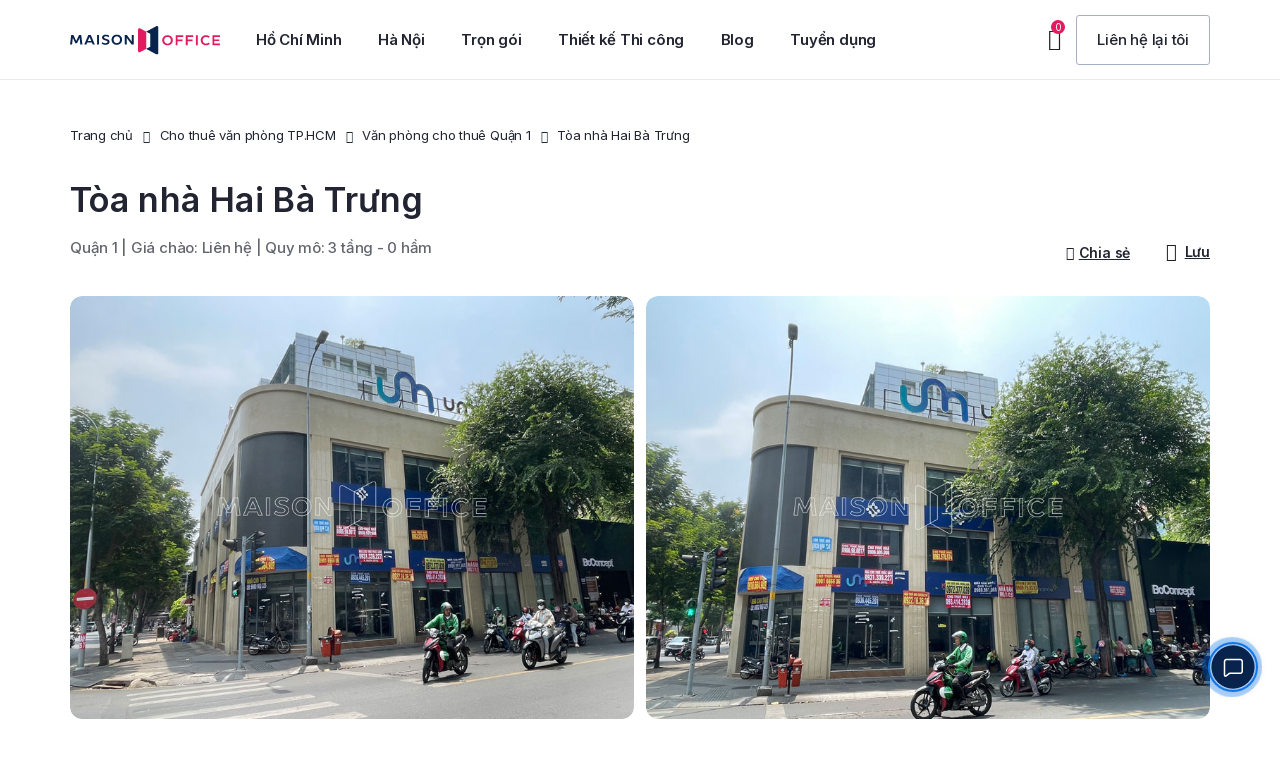

--- FILE ---
content_type: text/html; charset=UTF-8
request_url: https://maisonoffice.vn/cho-thue-van-phong-tphcm/quan-1/toa-nha-hai-ba-trung/
body_size: 57794
content:
<!DOCTYPE html>
<html lang="vi" prefix="og: https://ogp.me/ns#">
<head>
<meta charset="UTF-8">
<meta name="viewport" content="width=device-width, initial-scale=1.0, viewport-fit=cover" />			<style>img:is([sizes="auto" i], [sizes^="auto," i]) { contain-intrinsic-size: 3000px 1500px }</style>
<!-- Tối ưu hóa công cụ tìm kiếm bởi Rank Math PRO - https://rankmath.com/ -->
<title>Tòa nhà Hai Bà Trưng cho thuê nguyên căn tại P. Đa Kao, Quận 1 | Maison Office</title>
<meta name="description" content="Sở hữu view ngay góc 2 mặt tiền đường lớn quận 1, Hai Bà Trưng Building là tòa nhà cho thuê văn phòng Quận 1 luôn thu hút nhiều sự quan tâm của doanh nghiệp"/>
<meta name="robots" content="follow, index, max-snippet:-1, max-video-preview:-1, max-image-preview:large"/>
<link rel="canonical" href="https://maisonoffice.vn/cho-thue-van-phong-tphcm/quan-1/toa-nha-hai-ba-trung/" />
<meta property="og:locale" content="vi_VN" />
<meta property="og:type" content="article" />
<meta property="og:title" content="Tòa nhà Hai Bà Trưng cho thuê nguyên căn tại P. Đa Kao, Quận 1 | Maison Office" />
<meta property="og:description" content="Sở hữu view ngay góc 2 mặt tiền đường lớn quận 1, Hai Bà Trưng Building là tòa nhà cho thuê văn phòng Quận 1 luôn thu hút nhiều sự quan tâm của doanh nghiệp" />
<meta property="og:url" content="https://maisonoffice.vn/cho-thue-van-phong-tphcm/quan-1/toa-nha-hai-ba-trung/" />
<meta property="og:site_name" content="Maison Office" />
<meta property="article:publisher" content="https://www.facebook.com/maisonoffice.vn" />
<meta property="og:updated_time" content="2025-12-15T17:14:06+07:00" />
<meta property="og:image" content="https://maisonoffice.vn/wp-content/uploads/2023/05/toa-nha-hai-ba-trung-dakao-1.jpeg" />
<meta property="og:image:secure_url" content="https://maisonoffice.vn/wp-content/uploads/2023/05/toa-nha-hai-ba-trung-dakao-1.jpeg" />
<meta property="og:image:width" content="800" />
<meta property="og:image:height" content="600" />
<meta property="og:image:alt" content="Toà nhà nguyên căn Hai Bà Trưng" />
<meta property="og:image:type" content="image/jpeg" />
<meta name="twitter:card" content="summary_large_image" />
<meta name="twitter:title" content="Tòa nhà Hai Bà Trưng cho thuê nguyên căn tại P. Đa Kao, Quận 1 | Maison Office" />
<meta name="twitter:description" content="Sở hữu view ngay góc 2 mặt tiền đường lớn quận 1, Hai Bà Trưng Building là tòa nhà cho thuê văn phòng Quận 1 luôn thu hút nhiều sự quan tâm của doanh nghiệp" />
<meta name="twitter:site" content="@maisonoffice" />
<meta name="twitter:creator" content="@maisonoffice" />
<meta name="twitter:image" content="https://maisonoffice.vn/wp-content/uploads/2023/05/toa-nha-hai-ba-trung-dakao-1.jpeg" />
<!-- /Plugin SEO WordPress Rank Math -->
<link rel='dns-prefetch' href='//cdn.jsdelivr.net' />
<link rel='dns-prefetch' href='//fonts.googleapis.com' />
<link rel="alternate" type="application/rss+xml" title="Dòng thông tin Maison Office &raquo;" href="https://maisonoffice.vn/feed/" />
<link rel="alternate" type="application/rss+xml" title="Maison Office &raquo; Dòng bình luận" href="https://maisonoffice.vn/comments/feed/" />
<!-- <link rel='stylesheet' id='sdm-styles-css' href='https://maisonoffice.vn/wp-content/plugins/simple-download-monitor/css/sdm_wp_styles.css' type='text/css' media='all' /> -->
<!-- <link rel='stylesheet' id='wp-block-library-css' href='https://maisonoffice.vn/wp-includes/css/dist/block-library/style.min.css' type='text/css' media='all' /> -->
<link rel="stylesheet" type="text/css" href="//maisonoffice.vn/wp-content/cache/wpfc-minified/11bjy3c4/2scps.css" media="all"/>
<style id='classic-theme-styles-inline-css' type='text/css'>
/*! This file is auto-generated */
.wp-block-button__link{color:#fff;background-color:#32373c;border-radius:9999px;box-shadow:none;text-decoration:none;padding:calc(.667em + 2px) calc(1.333em + 2px);font-size:1.125em}.wp-block-file__button{background:#32373c;color:#fff;text-decoration:none}
</style>
<style id='global-styles-inline-css' type='text/css'>
:root{--wp--preset--aspect-ratio--square: 1;--wp--preset--aspect-ratio--4-3: 4/3;--wp--preset--aspect-ratio--3-4: 3/4;--wp--preset--aspect-ratio--3-2: 3/2;--wp--preset--aspect-ratio--2-3: 2/3;--wp--preset--aspect-ratio--16-9: 16/9;--wp--preset--aspect-ratio--9-16: 9/16;--wp--preset--color--black: #000000;--wp--preset--color--cyan-bluish-gray: #abb8c3;--wp--preset--color--white: #ffffff;--wp--preset--color--pale-pink: #f78da7;--wp--preset--color--vivid-red: #cf2e2e;--wp--preset--color--luminous-vivid-orange: #ff6900;--wp--preset--color--luminous-vivid-amber: #fcb900;--wp--preset--color--light-green-cyan: #7bdcb5;--wp--preset--color--vivid-green-cyan: #00d084;--wp--preset--color--pale-cyan-blue: #8ed1fc;--wp--preset--color--vivid-cyan-blue: #0693e3;--wp--preset--color--vivid-purple: #9b51e0;--wp--preset--gradient--vivid-cyan-blue-to-vivid-purple: linear-gradient(135deg,rgba(6,147,227,1) 0%,rgb(155,81,224) 100%);--wp--preset--gradient--light-green-cyan-to-vivid-green-cyan: linear-gradient(135deg,rgb(122,220,180) 0%,rgb(0,208,130) 100%);--wp--preset--gradient--luminous-vivid-amber-to-luminous-vivid-orange: linear-gradient(135deg,rgba(252,185,0,1) 0%,rgba(255,105,0,1) 100%);--wp--preset--gradient--luminous-vivid-orange-to-vivid-red: linear-gradient(135deg,rgba(255,105,0,1) 0%,rgb(207,46,46) 100%);--wp--preset--gradient--very-light-gray-to-cyan-bluish-gray: linear-gradient(135deg,rgb(238,238,238) 0%,rgb(169,184,195) 100%);--wp--preset--gradient--cool-to-warm-spectrum: linear-gradient(135deg,rgb(74,234,220) 0%,rgb(151,120,209) 20%,rgb(207,42,186) 40%,rgb(238,44,130) 60%,rgb(251,105,98) 80%,rgb(254,248,76) 100%);--wp--preset--gradient--blush-light-purple: linear-gradient(135deg,rgb(255,206,236) 0%,rgb(152,150,240) 100%);--wp--preset--gradient--blush-bordeaux: linear-gradient(135deg,rgb(254,205,165) 0%,rgb(254,45,45) 50%,rgb(107,0,62) 100%);--wp--preset--gradient--luminous-dusk: linear-gradient(135deg,rgb(255,203,112) 0%,rgb(199,81,192) 50%,rgb(65,88,208) 100%);--wp--preset--gradient--pale-ocean: linear-gradient(135deg,rgb(255,245,203) 0%,rgb(182,227,212) 50%,rgb(51,167,181) 100%);--wp--preset--gradient--electric-grass: linear-gradient(135deg,rgb(202,248,128) 0%,rgb(113,206,126) 100%);--wp--preset--gradient--midnight: linear-gradient(135deg,rgb(2,3,129) 0%,rgb(40,116,252) 100%);--wp--preset--font-size--small: 13px;--wp--preset--font-size--medium: 20px;--wp--preset--font-size--large: 36px;--wp--preset--font-size--x-large: 42px;--wp--preset--spacing--20: 0.44rem;--wp--preset--spacing--30: 0.67rem;--wp--preset--spacing--40: 1rem;--wp--preset--spacing--50: 1.5rem;--wp--preset--spacing--60: 2.25rem;--wp--preset--spacing--70: 3.38rem;--wp--preset--spacing--80: 5.06rem;--wp--preset--shadow--natural: 6px 6px 9px rgba(0, 0, 0, 0.2);--wp--preset--shadow--deep: 12px 12px 50px rgba(0, 0, 0, 0.4);--wp--preset--shadow--sharp: 6px 6px 0px rgba(0, 0, 0, 0.2);--wp--preset--shadow--outlined: 6px 6px 0px -3px rgba(255, 255, 255, 1), 6px 6px rgba(0, 0, 0, 1);--wp--preset--shadow--crisp: 6px 6px 0px rgba(0, 0, 0, 1);}:where(.is-layout-flex){gap: 0.5em;}:where(.is-layout-grid){gap: 0.5em;}body .is-layout-flex{display: flex;}.is-layout-flex{flex-wrap: wrap;align-items: center;}.is-layout-flex > :is(*, div){margin: 0;}body .is-layout-grid{display: grid;}.is-layout-grid > :is(*, div){margin: 0;}:where(.wp-block-columns.is-layout-flex){gap: 2em;}:where(.wp-block-columns.is-layout-grid){gap: 2em;}:where(.wp-block-post-template.is-layout-flex){gap: 1.25em;}:where(.wp-block-post-template.is-layout-grid){gap: 1.25em;}.has-black-color{color: var(--wp--preset--color--black) !important;}.has-cyan-bluish-gray-color{color: var(--wp--preset--color--cyan-bluish-gray) !important;}.has-white-color{color: var(--wp--preset--color--white) !important;}.has-pale-pink-color{color: var(--wp--preset--color--pale-pink) !important;}.has-vivid-red-color{color: var(--wp--preset--color--vivid-red) !important;}.has-luminous-vivid-orange-color{color: var(--wp--preset--color--luminous-vivid-orange) !important;}.has-luminous-vivid-amber-color{color: var(--wp--preset--color--luminous-vivid-amber) !important;}.has-light-green-cyan-color{color: var(--wp--preset--color--light-green-cyan) !important;}.has-vivid-green-cyan-color{color: var(--wp--preset--color--vivid-green-cyan) !important;}.has-pale-cyan-blue-color{color: var(--wp--preset--color--pale-cyan-blue) !important;}.has-vivid-cyan-blue-color{color: var(--wp--preset--color--vivid-cyan-blue) !important;}.has-vivid-purple-color{color: var(--wp--preset--color--vivid-purple) !important;}.has-black-background-color{background-color: var(--wp--preset--color--black) !important;}.has-cyan-bluish-gray-background-color{background-color: var(--wp--preset--color--cyan-bluish-gray) !important;}.has-white-background-color{background-color: var(--wp--preset--color--white) !important;}.has-pale-pink-background-color{background-color: var(--wp--preset--color--pale-pink) !important;}.has-vivid-red-background-color{background-color: var(--wp--preset--color--vivid-red) !important;}.has-luminous-vivid-orange-background-color{background-color: var(--wp--preset--color--luminous-vivid-orange) !important;}.has-luminous-vivid-amber-background-color{background-color: var(--wp--preset--color--luminous-vivid-amber) !important;}.has-light-green-cyan-background-color{background-color: var(--wp--preset--color--light-green-cyan) !important;}.has-vivid-green-cyan-background-color{background-color: var(--wp--preset--color--vivid-green-cyan) !important;}.has-pale-cyan-blue-background-color{background-color: var(--wp--preset--color--pale-cyan-blue) !important;}.has-vivid-cyan-blue-background-color{background-color: var(--wp--preset--color--vivid-cyan-blue) !important;}.has-vivid-purple-background-color{background-color: var(--wp--preset--color--vivid-purple) !important;}.has-black-border-color{border-color: var(--wp--preset--color--black) !important;}.has-cyan-bluish-gray-border-color{border-color: var(--wp--preset--color--cyan-bluish-gray) !important;}.has-white-border-color{border-color: var(--wp--preset--color--white) !important;}.has-pale-pink-border-color{border-color: var(--wp--preset--color--pale-pink) !important;}.has-vivid-red-border-color{border-color: var(--wp--preset--color--vivid-red) !important;}.has-luminous-vivid-orange-border-color{border-color: var(--wp--preset--color--luminous-vivid-orange) !important;}.has-luminous-vivid-amber-border-color{border-color: var(--wp--preset--color--luminous-vivid-amber) !important;}.has-light-green-cyan-border-color{border-color: var(--wp--preset--color--light-green-cyan) !important;}.has-vivid-green-cyan-border-color{border-color: var(--wp--preset--color--vivid-green-cyan) !important;}.has-pale-cyan-blue-border-color{border-color: var(--wp--preset--color--pale-cyan-blue) !important;}.has-vivid-cyan-blue-border-color{border-color: var(--wp--preset--color--vivid-cyan-blue) !important;}.has-vivid-purple-border-color{border-color: var(--wp--preset--color--vivid-purple) !important;}.has-vivid-cyan-blue-to-vivid-purple-gradient-background{background: var(--wp--preset--gradient--vivid-cyan-blue-to-vivid-purple) !important;}.has-light-green-cyan-to-vivid-green-cyan-gradient-background{background: var(--wp--preset--gradient--light-green-cyan-to-vivid-green-cyan) !important;}.has-luminous-vivid-amber-to-luminous-vivid-orange-gradient-background{background: var(--wp--preset--gradient--luminous-vivid-amber-to-luminous-vivid-orange) !important;}.has-luminous-vivid-orange-to-vivid-red-gradient-background{background: var(--wp--preset--gradient--luminous-vivid-orange-to-vivid-red) !important;}.has-very-light-gray-to-cyan-bluish-gray-gradient-background{background: var(--wp--preset--gradient--very-light-gray-to-cyan-bluish-gray) !important;}.has-cool-to-warm-spectrum-gradient-background{background: var(--wp--preset--gradient--cool-to-warm-spectrum) !important;}.has-blush-light-purple-gradient-background{background: var(--wp--preset--gradient--blush-light-purple) !important;}.has-blush-bordeaux-gradient-background{background: var(--wp--preset--gradient--blush-bordeaux) !important;}.has-luminous-dusk-gradient-background{background: var(--wp--preset--gradient--luminous-dusk) !important;}.has-pale-ocean-gradient-background{background: var(--wp--preset--gradient--pale-ocean) !important;}.has-electric-grass-gradient-background{background: var(--wp--preset--gradient--electric-grass) !important;}.has-midnight-gradient-background{background: var(--wp--preset--gradient--midnight) !important;}.has-small-font-size{font-size: var(--wp--preset--font-size--small) !important;}.has-medium-font-size{font-size: var(--wp--preset--font-size--medium) !important;}.has-large-font-size{font-size: var(--wp--preset--font-size--large) !important;}.has-x-large-font-size{font-size: var(--wp--preset--font-size--x-large) !important;}
:where(.wp-block-post-template.is-layout-flex){gap: 1.25em;}:where(.wp-block-post-template.is-layout-grid){gap: 1.25em;}
:where(.wp-block-columns.is-layout-flex){gap: 2em;}:where(.wp-block-columns.is-layout-grid){gap: 2em;}
:root :where(.wp-block-pullquote){font-size: 1.5em;line-height: 1.6;}
</style>
<!-- <link rel='stylesheet' id='contact-form-7-css' href='https://maisonoffice.vn/wp-content/plugins/contact-form-7/includes/css/styles.css?ver=4.7' type='text/css' media='all' /> -->
<!-- <link rel='stylesheet' id='kk-star-ratings-css' href='https://maisonoffice.vn/wp-content/plugins/kk-star-ratings/src/core/public/css/kk-star-ratings.min.css?ver=5.4.10.2' type='text/css' media='all' /> -->
<!-- <link rel='stylesheet' id='toc-screen-css' href='https://maisonoffice.vn/wp-content/plugins/table-of-contents-plus/screen.min.css?ver=2411.1' type='text/css' media='all' /> -->
<!-- <link rel='stylesheet' id='dashicons-css' href='https://maisonoffice.vn/wp-includes/css/dashicons.min.css' type='text/css' media='all' /> -->
<link rel="stylesheet" type="text/css" href="//maisonoffice.vn/wp-content/cache/wpfc-minified/9k8b4oyo/2scps.css" media="all"/>
<link rel='stylesheet' id='swiper-css' href='https://cdn.jsdelivr.net/npm/swiper@9/swiper-bundle.min.css?ver=9.0.0' type='text/css' media='all' />
<!-- <link rel='stylesheet' id='elementor-frontend-css' href='https://maisonoffice.vn/wp-content/plugins/elementor/assets/css/frontend.min.css?ver=3.3.1' type='text/css' media='all' /> -->
<link rel="stylesheet" type="text/css" href="//maisonoffice.vn/wp-content/cache/wpfc-minified/lc43agar/2scps.css" media="all"/>
<style id='elementor-frontend-inline-css' type='text/css'>
@font-face{font-family:eicons;src:url(https://maisonoffice.vn/wp-content/plugins/elementor/assets/lib/eicons/fonts/eicons.eot?5.10.0);src:url(https://maisonoffice.vn/wp-content/plugins/elementor/assets/lib/eicons/fonts/eicons.eot?5.10.0#iefix) format("embedded-opentype"),url(https://maisonoffice.vn/wp-content/plugins/elementor/assets/lib/eicons/fonts/eicons.woff2?5.10.0) format("woff2"),url(https://maisonoffice.vn/wp-content/plugins/elementor/assets/lib/eicons/fonts/eicons.woff?5.10.0) format("woff"),url(https://maisonoffice.vn/wp-content/plugins/elementor/assets/lib/eicons/fonts/eicons.ttf?5.10.0) format("truetype"),url(https://maisonoffice.vn/wp-content/plugins/elementor/assets/lib/eicons/fonts/eicons.svg?5.10.0#eicon) format("svg");font-weight:400;font-style:normal}
</style>
<link rel='stylesheet' id='elementor-post-22062-css' href='https://maisonoffice.vn/wp-content/uploads/elementor/css/post-22062.css?ver=1730023514' type='text/css' media='all' />
<!-- <link rel='stylesheet' id='elementor-icons-css' href='https://maisonoffice.vn/wp-content/plugins/elementor/assets/lib/eicons/css/elementor-icons.min.css?ver=5.12.0' type='text/css' media='all' /> -->
<!-- <link rel='stylesheet' id='elementor-pro-css' href='https://maisonoffice.vn/wp-content/plugins/elementor-pro/assets/css/frontend.min.css?ver=3.3.1' type='text/css' media='all' /> -->
<!-- <link rel='stylesheet' id='elementor-global-css' href='https://maisonoffice.vn/wp-content/uploads/elementor/css/global.css?ver=1730023556' type='text/css' media='all' /> -->
<link rel="stylesheet" type="text/css" href="//maisonoffice.vn/wp-content/cache/wpfc-minified/79vs6211/2scps.css" media="all"/>
<link rel='stylesheet' id='elementor-post-35818-css' href='https://maisonoffice.vn/wp-content/uploads/elementor/css/post-35818.css?ver=1742963392' type='text/css' media='all' />
<link rel='stylesheet' id='elementor-post-22109-css' href='https://maisonoffice.vn/wp-content/uploads/elementor/css/post-22109.css?ver=1758767910' type='text/css' media='all' />
<link rel='stylesheet' id='maisonreal-fonts-css' href='https://fonts.googleapis.com/css?family=Inter%3A100%3B200%3B300%3B400%3B500%3B600%3B700%3B800%3B900&#038;subset=latin%2Clatin-ext' type='text/css' media='all' />
<!-- <link rel='stylesheet' id='bootstrap-css' href='https://maisonoffice.vn/wp-content/themes/maisonreal/assets/css/libs/bootstrap.min.css?ver=3.3.7' type='text/css' media='all' /> -->
<!-- <link rel='stylesheet' id='font-awesome-css' href='https://maisonoffice.vn/wp-content/plugins/elementor/assets/lib/font-awesome/css/font-awesome.min.css?ver=4.7.0' type='text/css' media='all' /> -->
<!-- <link rel='stylesheet' id='owl-carousel-css' href='https://maisonoffice.vn/wp-content/themes/maisonreal/assets/css/libs/owl.carousel.min.css?ver=2.3.4' type='text/css' media='all' /> -->
<!-- <link rel='stylesheet' id='owl-theme-css' href='https://maisonoffice.vn/wp-content/themes/maisonreal/assets/css/libs/owl.theme.default.min.css?ver=2.3.4' type='text/css' media='all' /> -->
<!-- <link rel='stylesheet' id='flexslider-css' href='https://maisonoffice.vn/wp-content/themes/maisonreal/assets/css/libs/flexslider.css' type='text/css' media='all' /> -->
<!-- <link rel='stylesheet' id='animate-css' href='https://maisonoffice.vn/wp-content/themes/maisonreal/assets/css/libs/animate.css' type='text/css' media='all' /> -->
<!-- <link rel='stylesheet' id='photoswipe-css' href='https://maisonoffice.vn/wp-content/themes/maisonreal/assets/css/libs/photoswipe.css' type='text/css' media='all' /> -->
<!-- <link rel='stylesheet' id='photoswipe-skin-css' href='https://maisonoffice.vn/wp-content/themes/maisonreal/assets/css/libs/default-skin/default-skin.css' type='text/css' media='all' /> -->
<!-- <link rel='stylesheet' id='slick-slider-css' href='https://maisonoffice.vn/wp-content/themes/maisonreal/assets/css/libs/slick.css' type='text/css' media='all' /> -->
<!-- <link rel='stylesheet' id='slick-theme-css' href='https://maisonoffice.vn/wp-content/themes/maisonreal/assets/css/libs/slick-theme.css' type='text/css' media='all' /> -->
<!-- <link rel='stylesheet' id='style-duong-css' href='https://maisonoffice.vn/wp-content/themes/maisonreal/assets/css/custom/style-duong.css?ver=1.0.18' type='text/css' media='all' /> -->
<!-- <link rel='stylesheet' id='maisonreal-style-css' href='https://maisonoffice.vn/wp-content/themes/maisonreal/style.css' type='text/css' media='all' /> -->
<!-- <link rel='stylesheet' id='style-google-map-css' href='https://maisonoffice.vn/wp-content/themes/maisonreal/assets/css/custom/style-ban-do.css?ver=1.0.18' type='text/css' media='all' /> -->
<!-- <link rel='stylesheet' id='maisonreal-elementor-css' href='https://maisonoffice.vn/wp-content/themes/maisonreal/assets/css/base/elementor.css?ver=1.0' type='text/css' media='all' /> -->
<!-- <link rel='stylesheet' id='maisonreal-update-css' href='https://maisonoffice.vn/wp-content/themes/maisonreal/assets/css/base/maisonreal-update.css?ver=1.0' type='text/css' media='all' /> -->
<link rel="stylesheet" type="text/css" href="//maisonoffice.vn/wp-content/cache/wpfc-minified/2p0zp86p/2scps.css" media="all"/>
<link rel='stylesheet' id='google-fonts-1-css' href='https://fonts.googleapis.com/css?family=Inter%3A100%2C100italic%2C200%2C200italic%2C300%2C300italic%2C400%2C400italic%2C500%2C500italic%2C600%2C600italic%2C700%2C700italic%2C800%2C800italic%2C900%2C900italic%7CRoboto%3A100%2C100italic%2C200%2C200italic%2C300%2C300italic%2C400%2C400italic%2C500%2C500italic%2C600%2C600italic%2C700%2C700italic%2C800%2C800italic%2C900%2C900italic&#038;display=swap&#038;subset=vietnamese' type='text/css' media='all' />
<!-- <link rel='stylesheet' id='elementor-icons-shared-0-css' href='https://maisonoffice.vn/wp-content/plugins/elementor/assets/lib/font-awesome/css/fontawesome.min.css?ver=5.15.3' type='text/css' media='all' /> -->
<!-- <link rel='stylesheet' id='elementor-icons-fa-brands-css' href='https://maisonoffice.vn/wp-content/plugins/elementor/assets/lib/font-awesome/css/brands.min.css?ver=5.15.3' type='text/css' media='all' /> -->
<link rel="stylesheet" type="text/css" href="//maisonoffice.vn/wp-content/cache/wpfc-minified/dsyvx1c8/2scps.css" media="all"/>
<script src='//maisonoffice.vn/wp-content/cache/wpfc-minified/f2tf055v/2scps.js' type="text/javascript"></script>
<!-- <script type="text/javascript" src="https://maisonoffice.vn/wp-includes/js/jquery/jquery.min.js" id="jquery-core-js"></script> -->
<!-- <script type="text/javascript" src="https://maisonoffice.vn/wp-includes/js/jquery/jquery-migrate.min.js" id="jquery-migrate-js"></script> -->
<script type="text/javascript" id="sdm-scripts-js-extra">
/* <![CDATA[ */
var sdm_ajax_script = {"ajaxurl":"https:\/\/maisonoffice.vn\/wp-admin\/admin-ajax.php"};
/* ]]> */
</script>
<script src='//maisonoffice.vn/wp-content/cache/wpfc-minified/2rh5o3r0/2scps.js' type="text/javascript"></script>
<!-- <script type="text/javascript" src="https://maisonoffice.vn/wp-content/plugins/simple-download-monitor/js/sdm_wp_scripts.js" id="sdm-scripts-js"></script> -->
<link rel="https://api.w.org/" href="https://maisonoffice.vn/wp-json/" /><link rel="EditURI" type="application/rsd+xml" title="RSD" href="https://maisonoffice.vn/xmlrpc.php?rsd" />
<meta name="generator" content="WordPress 6.8.2" />
<link rel='shortlink' href='https://maisonoffice.vn/?p=57330' />
<link rel="alternate" title="oNhúng (JSON)" type="application/json+oembed" href="https://maisonoffice.vn/wp-json/oembed/1.0/embed?url=https%3A%2F%2Fmaisonoffice.vn%2Fcho-thue-van-phong-tphcm%2Fquan-1%2Ftoa-nha-hai-ba-trung%2F" />
<link rel="alternate" title="oNhúng (XML)" type="text/xml+oembed" href="https://maisonoffice.vn/wp-json/oembed/1.0/embed?url=https%3A%2F%2Fmaisonoffice.vn%2Fcho-thue-van-phong-tphcm%2Fquan-1%2Ftoa-nha-hai-ba-trung%2F&#038;format=xml" />
<meta name="author" content="maisonoffice.vn">
<meta name="owner" content="maisonoffice.vn">
<meta name="revisit-after" content="1 days" />
<meta name='dmca-site-verification' content='T00xdzNmTVZrZ3l2MHhpMUgwazF2UT090' />
<!-- Google Tag Manager -->
<script>(function(w,d,s,l,i){w[l]=w[l]||[];w[l].push({'gtm.start':
new Date().getTime(),event:'gtm.js'});var f=d.getElementsByTagName(s)[0],
j=d.createElement(s),dl=l!='dataLayer'?'&l='+l:'';j.async=true;j.src=
'https://www.googletagmanager.com/gtm.js?id='+i+dl;f.parentNode.insertBefore(j,f);
})(window,document,'script','dataLayer','GTM-PC9B322');</script>
<!-- End Google Tag Manager -->
<!-- Meta Pixel Code -->
<script>
!function(f,b,e,v,n,t,s)
{if(f.fbq)return;n=f.fbq=function(){n.callMethod?
n.callMethod.apply(n,arguments):n.queue.push(arguments)};
if(!f._fbq)f._fbq=n;n.push=n;n.loaded=!0;n.version='2.0';
n.queue=[];t=b.createElement(e);t.async=!0;
t.src=v;s=b.getElementsByTagName(e)[0];
s.parentNode.insertBefore(t,s)}(window, document,'script',
'https://connect.facebook.net/en_US/fbevents.js');
fbq('init', '1702618793503597');
fbq('track', 'PageView');
</script>
<noscript><img height="1" width="1" style="display:none"
src="https://www.facebook.com/tr?id=1702618793503597&ev=PageView&noscript=1"
/></noscript>
<!-- End Meta Pixel Code -->
<link rel="icon" href="https://maisonoffice.vn/wp-content/uploads/2023/08/favicon.png" type="image/png">
<link rel="shortcut icon" href="https://maisonoffice.vn/wp-content/uploads/2023/08/favicon.png" type="image/png">
<!-- Hotjar Tracking Code for https://maisonoffice.vn -->
<script>
(function(h,o,t,j,a,r){
h.hj=h.hj||function(){(h.hj.q=h.hj.q||[]).push(arguments)};
h._hjSettings={hjid:1439951,hjsv:6};
a=o.getElementsByTagName('head')[0];
r=o.createElement('script');r.async=1;
r.src=t+h._hjSettings.hjid+j+h._hjSettings.hjsv;
a.appendChild(r);
})(window,document,'https://static.hotjar.com/c/hotjar-','.js?sv=');
</script><!-- Schema optimized by Schema Pro --><script type="application/ld+json">{"@context":"https:\/\/schema.org","@type":"Product","name":"T\u00f2a nh\u00e0 Hai B\u00e0 Tr\u01b0ng","image":{"@type":"ImageObject","url":"https:\/\/maisonoffice.vn\/wp-content\/uploads\/2023\/05\/toa-nha-hai-ba-trung-dakao-1.jpeg","width":800,"height":600},"brand":{"@type":"Thing","name":"Maison Office"},"aggregateRating":{"@type":"AggregateRating","ratingValue":"4.9","reviewCount":"519"},"offers":{"@type":"Offer","price":"0","priceValidUntil":"2025-12-30T18:00","url":"https:\/\/maisonoffice.vn\/cho-thue-van-phong-tphcm\/quan-1\/toa-nha-hai-ba-trung\/","priceCurrency":"USD","availability":"InStock"}}</script><!-- / Schema optimized by Schema Pro -->    <!-- <script>
document.addEventListener('DOMContentLoaded', function() {
var passCode = 'MSOq1@2312!';
var ref = document.referrer || '';
var url = window.location.href;
var isGoogleAds =
url.indexOf('gclid=') > -1 ||
url.indexOf('gad_source=') > -1 ||
url.indexOf('gbraid=') > -1 ||
url.indexOf('wbraid=') > -1;
var hasReferrer = ref !== '';
function isInternalReferrer(refUrl) {
try {
var h = new URL(refUrl).hostname.replace(/^www\./, '');
return h === 'maisonoffice.vn';
} catch (e) {
return false;
}
}
function isSearchReferrer(refUrl) {
try {
var u = new URL(refUrl);
var host = u.hostname.replace(/^www\./, '').toLowerCase();
var searchHosts = [
'google.',
'bing.com',
'search.yahoo.com',
'duckduckgo.com',
'yandex.',
'baidu.com',
'ecosia.org',
'brave.com',
'startpage.com',
'qwant.com',
'seznam.cz',
'naver.com',
'daum.net',
'coccoc.com'
];
return searchHosts.some(function(p) {
return p.endsWith('.') ? host.indexOf(p) > -1 : host === p;
});
} catch (e) {
return false;
}
}
var fromAllowed = !isGoogleAds &&
hasReferrer &&
!isInternalReferrer(ref) &&
isSearchReferrer(ref);
var seconds = 70;
var countdownElement = document.getElementById('countdown');
var couponElement = document.getElementById('coupon');
var container = document.getElementById('countdown-container');
var hintElement = document.getElementById('click-hint');
var countdownInterval = null;
var isStarted = false;
if (!container || !countdownElement || !couponElement) return;
if (!fromAllowed) {
container.style.display = 'none';
return;
}
container.style.display = 'flex';
function updateCountdown() {
if (seconds > 0) {
seconds--;
countdownElement.textContent = seconds;
} else {
clearInterval(countdownInterval);
countdownInterval = null;
countdownElement.style.display = 'none';
couponElement.textContent = passCode;
}
}
function startCountdown() {
if (isStarted) return;
isStarted = true;
if (hintElement) hintElement.style.display = 'none';
countdownElement.style.display = 'inline-block';
countdownElement.textContent = seconds;
countdownInterval = setInterval(updateCountdown, 1000);
}
container.addEventListener('click', startCountdown);
document.addEventListener('visibilitychange', function() {
if (document.hidden) {
if (countdownInterval !== null) {
clearInterval(countdownInterval);
countdownInterval = null;
}
} else {
if (isStarted && seconds > 0 && countdownInterval === null) {
countdownInterval = setInterval(updateCountdown, 1000);
}
}
});
});
</script> -->
<script>
document.addEventListener('DOMContentLoaded', function() {
var ref = document.referrer || '';
var url = window.location.href;
var loc = window.location;
var hostThisSite = loc.hostname.replace(/^www\./, '').toLowerCase();
function safeGetHostname(refUrl) {
try {
return new URL(refUrl).hostname.replace(/^www\./, '').toLowerCase();
} catch (e) {
return '';
}
}
function getParam(name) {
try {
var sp = new URLSearchParams(loc.search || '');
return (sp.get(name) || '').trim();
} catch (e) {
var m = (loc.search || '').match(new RegExp('[?&]' + name + '=([^&]*)'));
return m ? decodeURIComponent(m[1]) : '';
}
}
function isInternalReferrer(refUrl) {
var h = safeGetHostname(refUrl);
return h !== '' && h === hostThisSite;
}
function isSearchReferrer(refUrl) {
var h = safeGetHostname(refUrl);
if (!h) return false;
var searchHosts = [
'google.', 'bing.com', 'search.yahoo.com', 'duckduckgo.com',
'yandex.', 'baidu.com', 'ecosia.org', 'brave.com', 'startpage.com',
'qwant.com', 'seznam.cz', 'naver.com', 'daum.net', 'coccoc.com'
];
return searchHosts.some(function(p) {
return p.endsWith('.') ? h.indexOf(p) > -1 : h === p;
});
}
var isGoogleAds =
url.indexOf('gclid=') > -1 ||
url.indexOf('gad_source=') > -1 ||
url.indexOf('gbraid=') > -1 ||
url.indexOf('wbraid=') > -1;
var utmMedium = getParam('utm_medium').toLowerCase();
var utmSource = getParam('utm_source').toLowerCase();
var isOrganicUTM =
utmMedium === 'organic' ||
utmMedium === 'seo' ||
(
(utmSource === 'google' || utmSource === 'bing' || utmSource === 'yahoo' ||
utmSource === 'duckduckgo' || utmSource === 'coccoc' || utmSource === 'yandex' ||
utmSource === 'baidu' || utmSource === 'naver') &&
(utmMedium === '' || utmMedium === 'organic' || utmMedium === 'seo')
);
var src = getParam('src').toLowerCase();
var channel = getParam('channel').toLowerCase();
var isOrganicFallback = src === 'seo' || channel === 'organic';
var hasReferrer = ref !== '';
var fromSearchByRef = hasReferrer && !isInternalReferrer(ref) && isSearchReferrer(ref);
var fromAllowed = !isGoogleAds &&
(
fromSearchByRef ||
(!hasReferrer && (isOrganicUTM || isOrganicFallback))
);
var container = document.getElementById('countdown-container');
var countdownElement = document.getElementById('countdown');
var couponElement = document.getElementById('coupon');
if (!container || !countdownElement || !couponElement) return;
var passCode = container.getAttribute('data-pass') || '';
if (!passCode || !fromAllowed) {
container.style.display = 'none';
return;
}
var seconds = 70;
var isStarted = false;
var countdownInterval = null;
container.style.display = 'flex';
function updateCountdown() {
if (seconds > 0) {
seconds--;
countdownElement.textContent = seconds;
} else {
clearInterval(countdownInterval);
countdownInterval = null;
countdownElement.style.display = 'none';
couponElement.textContent = passCode;
}
}
function startCountdown() {
if (isStarted) return;
isStarted = true;
countdownElement.style.display = 'inline-block';
countdownElement.textContent = seconds;
countdownInterval = setInterval(updateCountdown, 1000);
}
var clickText = document.getElementById('clickText');
function hideClickText() {
if (clickText) {
clickText.style.display = 'none';
}
}
container.addEventListener('click', function() {
hideClickText(); // Ẩn text khi click
startCountdown(); // Bắt đầu đếm ngược
});
// container.addEventListener('click', startCountdown);
document.addEventListener('visibilitychange', function() {
if (document.hidden && countdownInterval) {
clearInterval(countdownInterval);
countdownInterval = null;
} else if (!document.hidden && isStarted && seconds > 0 && !countdownInterval) {
countdownInterval = setInterval(updateCountdown, 1000);
}
});
});
</script>
<style type="text/css">.saboxplugin-wrap{-webkit-box-sizing:border-box;-moz-box-sizing:border-box;-ms-box-sizing:border-box;box-sizing:border-box;border:1px solid #eee;width:100%;clear:both;display:block;overflow:hidden;word-wrap:break-word;position:relative}.saboxplugin-wrap .saboxplugin-gravatar{float:left;padding:0 20px 20px 20px}.saboxplugin-wrap .saboxplugin-gravatar img{max-width:100px;height:auto;border-radius:0;}.saboxplugin-wrap .saboxplugin-authorname{font-size:18px;line-height:1;margin:20px 0 0 20px;display:block}.saboxplugin-wrap .saboxplugin-authorname a{text-decoration:none}.saboxplugin-wrap .saboxplugin-authorname a:focus{outline:0}.saboxplugin-wrap .saboxplugin-desc{display:block;margin:5px 20px}.saboxplugin-wrap .saboxplugin-desc a{text-decoration:underline}.saboxplugin-wrap .saboxplugin-desc p{margin:5px 0 12px}.saboxplugin-wrap .saboxplugin-web{margin:0 20px 15px;text-align:left}.saboxplugin-wrap .sab-web-position{text-align:right}.saboxplugin-wrap .saboxplugin-web a{color:#ccc;text-decoration:none}.saboxplugin-wrap .saboxplugin-socials{position:relative;display:block;background:#fcfcfc;padding:5px;border-top:1px solid #eee}.saboxplugin-wrap .saboxplugin-socials a svg{width:20px;height:20px}.saboxplugin-wrap .saboxplugin-socials a svg .st2{fill:#fff; transform-origin:center center;}.saboxplugin-wrap .saboxplugin-socials a svg .st1{fill:rgba(0,0,0,.3)}.saboxplugin-wrap .saboxplugin-socials a:hover{opacity:.8;-webkit-transition:opacity .4s;-moz-transition:opacity .4s;-o-transition:opacity .4s;transition:opacity .4s;box-shadow:none!important;-webkit-box-shadow:none!important}.saboxplugin-wrap .saboxplugin-socials .saboxplugin-icon-color{box-shadow:none;padding:0;border:0;-webkit-transition:opacity .4s;-moz-transition:opacity .4s;-o-transition:opacity .4s;transition:opacity .4s;display:inline-block;color:#fff;font-size:0;text-decoration:inherit;margin:5px;-webkit-border-radius:0;-moz-border-radius:0;-ms-border-radius:0;-o-border-radius:0;border-radius:0;overflow:hidden}.saboxplugin-wrap .saboxplugin-socials .saboxplugin-icon-grey{text-decoration:inherit;box-shadow:none;position:relative;display:-moz-inline-stack;display:inline-block;vertical-align:middle;zoom:1;margin:10px 5px;color:#444;fill:#444}.clearfix:after,.clearfix:before{content:' ';display:table;line-height:0;clear:both}.ie7 .clearfix{zoom:1}.saboxplugin-socials.sabox-colored .saboxplugin-icon-color .sab-twitch{border-color:#38245c}.saboxplugin-socials.sabox-colored .saboxplugin-icon-color .sab-behance{border-color:#003eb0}.saboxplugin-socials.sabox-colored .saboxplugin-icon-color .sab-deviantart{border-color:#036824}.saboxplugin-socials.sabox-colored .saboxplugin-icon-color .sab-digg{border-color:#00327c}.saboxplugin-socials.sabox-colored .saboxplugin-icon-color .sab-dribbble{border-color:#ba1655}.saboxplugin-socials.sabox-colored .saboxplugin-icon-color .sab-facebook{border-color:#1e2e4f}.saboxplugin-socials.sabox-colored .saboxplugin-icon-color .sab-flickr{border-color:#003576}.saboxplugin-socials.sabox-colored .saboxplugin-icon-color .sab-github{border-color:#264874}.saboxplugin-socials.sabox-colored .saboxplugin-icon-color .sab-google{border-color:#0b51c5}.saboxplugin-socials.sabox-colored .saboxplugin-icon-color .sab-html5{border-color:#902e13}.saboxplugin-socials.sabox-colored .saboxplugin-icon-color .sab-instagram{border-color:#1630aa}.saboxplugin-socials.sabox-colored .saboxplugin-icon-color .sab-linkedin{border-color:#00344f}.saboxplugin-socials.sabox-colored .saboxplugin-icon-color .sab-pinterest{border-color:#5b040e}.saboxplugin-socials.sabox-colored .saboxplugin-icon-color .sab-reddit{border-color:#992900}.saboxplugin-socials.sabox-colored .saboxplugin-icon-color .sab-rss{border-color:#a43b0a}.saboxplugin-socials.sabox-colored .saboxplugin-icon-color .sab-sharethis{border-color:#5d8420}.saboxplugin-socials.sabox-colored .saboxplugin-icon-color .sab-soundcloud{border-color:#995200}.saboxplugin-socials.sabox-colored .saboxplugin-icon-color .sab-spotify{border-color:#0f612c}.saboxplugin-socials.sabox-colored .saboxplugin-icon-color .sab-stackoverflow{border-color:#a95009}.saboxplugin-socials.sabox-colored .saboxplugin-icon-color .sab-steam{border-color:#006388}.saboxplugin-socials.sabox-colored .saboxplugin-icon-color .sab-user_email{border-color:#b84e05}.saboxplugin-socials.sabox-colored .saboxplugin-icon-color .sab-tumblr{border-color:#10151b}.saboxplugin-socials.sabox-colored .saboxplugin-icon-color .sab-twitter{border-color:#0967a0}.saboxplugin-socials.sabox-colored .saboxplugin-icon-color .sab-vimeo{border-color:#0d7091}.saboxplugin-socials.sabox-colored .saboxplugin-icon-color .sab-windows{border-color:#003f71}.saboxplugin-socials.sabox-colored .saboxplugin-icon-color .sab-whatsapp{border-color:#003f71}.saboxplugin-socials.sabox-colored .saboxplugin-icon-color .sab-wordpress{border-color:#0f3647}.saboxplugin-socials.sabox-colored .saboxplugin-icon-color .sab-yahoo{border-color:#14002d}.saboxplugin-socials.sabox-colored .saboxplugin-icon-color .sab-youtube{border-color:#900}.saboxplugin-socials.sabox-colored .saboxplugin-icon-color .sab-xing{border-color:#000202}.saboxplugin-socials.sabox-colored .saboxplugin-icon-color .sab-mixcloud{border-color:#2475a0}.saboxplugin-socials.sabox-colored .saboxplugin-icon-color .sab-vk{border-color:#243549}.saboxplugin-socials.sabox-colored .saboxplugin-icon-color .sab-medium{border-color:#00452c}.saboxplugin-socials.sabox-colored .saboxplugin-icon-color .sab-quora{border-color:#420e00}.saboxplugin-socials.sabox-colored .saboxplugin-icon-color .sab-meetup{border-color:#9b181c}.saboxplugin-socials.sabox-colored .saboxplugin-icon-color .sab-goodreads{border-color:#000}.saboxplugin-socials.sabox-colored .saboxplugin-icon-color .sab-snapchat{border-color:#999700}.saboxplugin-socials.sabox-colored .saboxplugin-icon-color .sab-500px{border-color:#00557f}.saboxplugin-socials.sabox-colored .saboxplugin-icon-color .sab-mastodont{border-color:#185886}.sabox-plus-item{margin-bottom:20px}@media screen and (max-width:480px){.saboxplugin-wrap{text-align:center}.saboxplugin-wrap .saboxplugin-gravatar{float:none;padding:20px 0;text-align:center;margin:0 auto;display:block}.saboxplugin-wrap .saboxplugin-gravatar img{float:none;display:inline-block;display:-moz-inline-stack;vertical-align:middle;zoom:1}.saboxplugin-wrap .saboxplugin-desc{margin:0 10px 20px;text-align:center}.saboxplugin-wrap .saboxplugin-authorname{text-align:center;margin:10px 0 20px}}body .saboxplugin-authorname a,body .saboxplugin-authorname a:hover{box-shadow:none;-webkit-box-shadow:none}a.sab-profile-edit{font-size:16px!important;line-height:1!important}.sab-edit-settings a,a.sab-profile-edit{color:#0073aa!important;box-shadow:none!important;-webkit-box-shadow:none!important}.sab-edit-settings{margin-right:15px;position:absolute;right:0;z-index:2;bottom:10px;line-height:20px}.sab-edit-settings i{margin-left:5px}.saboxplugin-socials{line-height:1!important}.rtl .saboxplugin-wrap .saboxplugin-gravatar{float:right}.rtl .saboxplugin-wrap .saboxplugin-authorname{display:flex;align-items:center}.rtl .saboxplugin-wrap .saboxplugin-authorname .sab-profile-edit{margin-right:10px}.rtl .sab-edit-settings{right:auto;left:0}img.sab-custom-avatar{max-width:75px;}.saboxplugin-wrap {border-color:#f5f5f7;}.saboxplugin-wrap .saboxplugin-socials {border-color:#f5f5f7;}.saboxplugin-wrap{ border-width: 3px; }.saboxplugin-wrap .saboxplugin-gravatar img {-webkit-border-radius:50%;-moz-border-radius:50%;-ms-border-radius:50%;-o-border-radius:50%;border-radius:50%;}.saboxplugin-wrap .saboxplugin-gravatar img {-webkit-border-radius:50%;-moz-border-radius:50%;-ms-border-radius:50%;-o-border-radius:50%;border-radius:50%;}.saboxplugin-wrap .saboxplugin-socials .saboxplugin-icon-color {-webkit-border-radius:50%;-moz-border-radius:50%;-ms-border-radius:50%;-o-border-radius:50%;border-radius:50%;}.saboxplugin-wrap .saboxplugin-socials .saboxplugin-icon-color .st1 {display: none;}.saboxplugin-wrap .saboxplugin-socials .saboxplugin-icon-color {-webkit-transition: all 0.3s ease-in-out;-moz-transition: all 0.3s ease-in-out;-o-transition: all 0.3s ease-in-out;-ms-transition: all 0.3s ease-in-out;transition: all 0.3s ease-in-out;}.saboxplugin-wrap .saboxplugin-socials .saboxplugin-icon-color:hover,.saboxplugin-wrap .saboxplugin-socials .saboxplugin-icon-grey:hover {-webkit-transform: rotate(360deg);-moz-transform: rotate(360deg);-o-transform: rotate(360deg);-ms-transform: rotate(360deg);transform: rotate(360deg);}.saboxplugin-wrap .saboxplugin-socials{background-color:#f5f5f7;}.saboxplugin-wrap {background-color:#f5f5f7;}.saboxplugin-wrap .saboxplugin-desc p, .saboxplugin-wrap .saboxplugin-desc  {color:#000000 !important;}.saboxplugin-wrap .saboxplugin-desc a {color:#e31c5f !important;}.saboxplugin-wrap .saboxplugin-socials .saboxplugin-icon-grey {color:#e31c5f; fill:#e31c5f;}.saboxplugin-wrap .saboxplugin-authorname a,.saboxplugin-wrap .saboxplugin-authorname span {color:#e31c5f;}.saboxplugin-wrap {margin-top:3px; margin-bottom:3px; padding: 3px 3px }.saboxplugin-wrap .saboxplugin-authorname {font-size:22px; line-height:29px;}.saboxplugin-wrap .saboxplugin-desc p, .saboxplugin-wrap .saboxplugin-desc {font-size:14px !important; line-height:21px !important;}.saboxplugin-wrap .saboxplugin-web {font-size:14px;}.saboxplugin-wrap .saboxplugin-socials a svg {width:28px;height:28px;}</style><link rel="icon" href="https://maisonoffice.vn/wp-content/uploads/2023/08/favicon.png" sizes="32x32" />
<link rel="icon" href="https://maisonoffice.vn/wp-content/uploads/2023/08/favicon.png" sizes="192x192" />
<link rel="apple-touch-icon" href="https://maisonoffice.vn/wp-content/uploads/2023/08/favicon.png" />
<meta name="msapplication-TileImage" content="https://maisonoffice.vn/wp-content/uploads/2023/08/favicon.png" />
<meta name="tlsdk" content="9466e1d5c01949b4b55215c50ef05d40">
<noscript><style id="rocket-lazyload-nojs-css">.rll-youtube-player, [data-lazy-src]{display:none !important;}</style></noscript></head>
<body class="wp-singular van_phong_hcm-template-default single single-van_phong_hcm postid-57330 wp-custom-logo wp-theme-maisonreal wp-schema-pro-1.4.1 minwp elementor-default elementor-kit-22062">
<!-- Google Tag Manager (noscript) -->
<noscript><iframe src="https://www.googletagmanager.com/ns.html?id=GTM-PC9B322"
height="0" width="0" style="display:none;visibility:hidden"></iframe></noscript>
<!-- End Google Tag Manager (noscript) -->    <div id="page" class="hfeed site">
<header id="site-header">		<div data-elementor-type="header" data-elementor-id="35818" class="elementor elementor-35818 elementor-location-header" data-elementor-settings="[]">
<div class="elementor-section-wrap">
<section class="elementor-section elementor-top-section elementor-element elementor-element-4a44680e elementor-section-content-middle elementor-section-stretched elementor-section-height-min-height elementor-section-boxed elementor-section-height-default elementor-section-items-middle" data-id="4a44680e" data-element_type="section" data-settings="{&quot;stretch_section&quot;:&quot;section-stretched&quot;,&quot;sticky&quot;:&quot;top&quot;,&quot;sticky_on&quot;:[&quot;mobile&quot;],&quot;background_background&quot;:&quot;classic&quot;,&quot;sticky_offset&quot;:0,&quot;sticky_effects_offset&quot;:0}">
<div class="elementor-container elementor-column-gap-no">
<div class="elementor-column elementor-col-50 elementor-top-column elementor-element elementor-element-7bbc3ea2" data-id="7bbc3ea2" data-element_type="column">
<div class="elementor-widget-wrap elementor-element-populated">
<div class="elementor-element elementor-element-34948365 elementor-widget__width-auto elementor-widget elementor-widget-theme-site-logo elementor-widget-image" data-id="34948365" data-element_type="widget" data-widget_type="theme-site-logo.default">
<div class="elementor-widget-container">
<a href="https://maisonoffice.vn">
<img src="https://maisonoffice.vn/wp-content/uploads/2021/09/maison-office-logo-svg.svg" class="attachment-full size-full" alt="Maison Office Logo" decoding="async" data-no-lazy="1" />								</a>
</div>
</div>
<div class="elementor-element elementor-element-51e6c920 elementor-widget__width-auto elementor-hidden-tablet elementor-hidden-phone elementor-widget elementor-widget-maisonreal-nav-menu" data-id="51e6c920" data-element_type="widget" data-widget_type="maisonreal-nav-menu.default">
<div class="elementor-widget-container">
<div class="elementor-nav-menu-wrapper">
<nav class="main-navigation" role="navigation" aria-label="Primary Navigation">
<div class="primary-navigation"><ul id="menu-1-51e6c920" class="menu"><li id="menu-item-23124" class="menu-item menu-item-type-post_type menu-item-object-page menu-item-23124 has-mega-menu"><a href="https://maisonoffice.vn/cho-thue-van-phong-tphcm/"><span class="menu-title">Hồ Chí Minh</span></a><ul  class="sub-menu mega-menu custom-subwidth dl-submenu" style="width:1050px"><li class="mega-menu-item">		<div data-elementor-type="page" data-elementor-id="35615" class="elementor elementor-35615" data-elementor-settings="[]">
<div class="elementor-section-wrap">
<section class="elementor-section elementor-top-section elementor-element elementor-element-6d7a06a elementor-section-boxed elementor-section-height-default elementor-section-height-default" data-id="6d7a06a" data-element_type="section" data-settings="{&quot;background_background&quot;:&quot;classic&quot;}">
<div class="elementor-container elementor-column-gap-no">
<div class="elementor-column elementor-col-50 elementor-top-column elementor-element elementor-element-15ddc0a" data-id="15ddc0a" data-element_type="column">
<div class="elementor-widget-wrap elementor-element-populated">
<div class="elementor-element elementor-element-5eda9e5 elementor-widget elementor-widget-html" data-id="5eda9e5" data-element_type="widget" data-widget_type="html.default">
<div class="elementor-widget-container">
<div class="tab_menu_mso">
<div class="tab_1">Tìm theo Quận</div>
<div>|</div>
<div class="tab_2">Tìm theo Phường & Đường</div>
</div>		</div>
</div>
<div class="elementor-element elementor-element-4af9cba header-menu-phuong-duong elementor-widget elementor-widget-wp-widget-nav_menu" data-id="4af9cba" data-element_type="widget" data-widget_type="wp-widget-nav_menu.default">
<div class="elementor-widget-container">
<div class="menu-quan-phuong-duong-hcm-container"><ul id="menu-quan-phuong-duong-hcm" class="menu"><li id="menu-item-114822" class="menu-item menu-item-type-custom menu-item-object-custom menu-item-has-children menu-item-114822"><a>Quận 1</a>
<ul class="sub-menu dl-submenu">
<li id="menu-item-113626" class="menu-item menu-item-type-custom menu-item-object-custom menu-item-has-children menu-item-113626"><a>Danh sách phường</a>
<ul class="sub-menu dl-submenu">
<li id="menu-item-113629" class="menu-item menu-item-type-taxonomy menu-item-object-duong_hcm menu-item-113629"><a href="https://maisonoffice.vn/cho-thue-van-phong-tphcm/phuong-sai-gon/">Phường Sài Gòn</a></li>
<li id="menu-item-113630" class="menu-item menu-item-type-taxonomy menu-item-object-duong_hcm menu-item-113630"><a href="https://maisonoffice.vn/cho-thue-van-phong-tphcm/phuong-ben-thanh/">Phường Bến Thành</a></li>
<li id="menu-item-113631" class="menu-item menu-item-type-taxonomy menu-item-object-duong_hcm menu-item-113631"><a href="https://maisonoffice.vn/cho-thue-van-phong-tphcm/phuong-tan-dinh/">Phường Tân Định</a></li>
<li id="menu-item-113632" class="menu-item menu-item-type-taxonomy menu-item-object-duong_hcm menu-item-113632"><a href="https://maisonoffice.vn/cho-thue-van-phong-tphcm/phuong-cau-ong-lanh/">Phường Cầu Ông Lãnh</a></li>
</ul>
</li>
<li id="menu-item-113627" class="menu-item menu-item-type-custom menu-item-object-custom menu-item-has-children menu-item-113627"><a>Tuyến đường nổi bật</a>
<ul class="sub-menu dl-submenu">
<li id="menu-item-113750" class="menu-item menu-item-type-taxonomy menu-item-object-duong_hcm menu-item-113750"><a href="https://maisonoffice.vn/cho-thue-van-phong-tphcm/duong-le-duan/">Lê Duẩn</a></li>
<li id="menu-item-113752" class="menu-item menu-item-type-taxonomy menu-item-object-duong_hcm menu-item-113752"><a href="https://maisonoffice.vn/cho-thue-van-phong-tphcm/duong-ton-duc-thang/">Tôn Đức Thắng</a></li>
<li id="menu-item-113751" class="menu-item menu-item-type-taxonomy menu-item-object-duong_hcm menu-item-113751"><a href="https://maisonoffice.vn/cho-thue-van-phong-tphcm/duong-nguyen-hue/">Nguyễn Huệ</a></li>
<li id="menu-item-113754" class="menu-item menu-item-type-taxonomy menu-item-object-duong_hcm menu-item-113754"><a href="https://maisonoffice.vn/cho-thue-van-phong-tphcm/duong-dong-khoi/">Đồng Khởi</a></li>
<li id="menu-item-113755" class="menu-item menu-item-type-taxonomy menu-item-object-duong_hcm menu-item-113755"><a href="https://maisonoffice.vn/cho-thue-van-phong-tphcm/duong-le-thanh-ton/">Lê Thánh Tôn</a></li>
</ul>
</li>
<li id="menu-item-113628" class="block-hidden menu-item menu-item-type-custom menu-item-object-custom menu-item-has-children menu-item-113628"><a>Tuyến đường nổi bật</a>
<ul class="sub-menu dl-submenu">
<li id="menu-item-113756" class="menu-item menu-item-type-taxonomy menu-item-object-duong_hcm menu-item-113756"><a href="https://maisonoffice.vn/cho-thue-van-phong-tphcm/duong-ham-nghi/">Hàm Nghi</a></li>
<li id="menu-item-113757" class="menu-item menu-item-type-taxonomy menu-item-object-duong_hcm menu-item-113757"><a href="https://maisonoffice.vn/cho-thue-van-phong-tphcm/duong-nguyen-dinh-chieu/">Nguyễn Đình Chiểu</a></li>
<li id="menu-item-113758" class="menu-item menu-item-type-taxonomy menu-item-object-duong_hcm menu-item-113758"><a href="https://maisonoffice.vn/cho-thue-van-phong-tphcm/duong-nguyen-thi-minh-khai/">Nguyễn Thị Minh Khai</a></li>
<li id="menu-item-113759" class="menu-item menu-item-type-taxonomy menu-item-object-duong_hcm current-van_phong_hcm-ancestor current-menu-parent current-van_phong_hcm-parent menu-item-113759"><a href="https://maisonoffice.vn/cho-thue-van-phong-tphcm/duong-hai-ba-trung/">Hai Bà Trưng</a></li>
<li id="menu-item-113760" class="menu-item menu-item-type-taxonomy menu-item-object-duong_hcm menu-item-113760"><a href="https://maisonoffice.vn/cho-thue-van-phong-tphcm/duong-nam-ky-khoi-nghia/">Nam Kỳ Khởi Nghĩa</a></li>
</ul>
</li>
</ul>
</li>
<li id="menu-item-114823" class="menu-item menu-item-type-custom menu-item-object-custom menu-item-has-children menu-item-114823"><a>Quận 2</a>
<ul class="sub-menu dl-submenu">
<li id="menu-item-113640" class="menu-item menu-item-type-custom menu-item-object-custom menu-item-has-children menu-item-113640"><a>Danh sách phường</a>
<ul class="sub-menu dl-submenu">
<li id="menu-item-113643" class="menu-item menu-item-type-taxonomy menu-item-object-duong_hcm menu-item-113643"><a href="https://maisonoffice.vn/cho-thue-van-phong-tphcm/phuong-an-khanh/">Phường An Khánh</a></li>
<li id="menu-item-113644" class="menu-item menu-item-type-taxonomy menu-item-object-duong_hcm menu-item-113644"><a href="https://maisonoffice.vn/cho-thue-van-phong-tphcm/phuong-binh-trung/">Phường Bình Trưng</a></li>
<li id="menu-item-113833" class="menu-item menu-item-type-taxonomy menu-item-object-duong_hcm menu-item-113833"><a href="https://maisonoffice.vn/cho-thue-van-phong-tphcm/phuong-cat-lai/">Phường Cát Lái</a></li>
</ul>
</li>
<li id="menu-item-113641" class="menu-item menu-item-type-custom menu-item-object-custom menu-item-has-children menu-item-113641"><a>Tuyến đường nổi bật</a>
<ul class="sub-menu dl-submenu">
<li id="menu-item-113761" class="menu-item menu-item-type-taxonomy menu-item-object-duong_hcm menu-item-113761"><a href="https://maisonoffice.vn/cho-thue-van-phong-tphcm/tran-bach-dang/">Trần Bạch Đằng</a></li>
<li id="menu-item-113762" class="menu-item menu-item-type-taxonomy menu-item-object-duong_hcm menu-item-113762"><a href="https://maisonoffice.vn/cho-thue-van-phong-tphcm/duong-thao-dien/">Thảo Điền</a></li>
<li id="menu-item-113763" class="menu-item menu-item-type-taxonomy menu-item-object-duong_hcm menu-item-113763"><a href="https://maisonoffice.vn/cho-thue-van-phong-tphcm/duong-luong-dinh-cua/">Lương Định Của</a></li>
<li id="menu-item-113764" class="menu-item menu-item-type-taxonomy menu-item-object-duong_hcm menu-item-113764"><a href="https://maisonoffice.vn/cho-thue-van-phong-tphcm/duong-quoc-huong/">Quốc Hương</a></li>
<li id="menu-item-113766" class="menu-item menu-item-type-taxonomy menu-item-object-duong_hcm menu-item-113766"><a href="https://maisonoffice.vn/cho-thue-van-phong-tphcm/duong-xa-lo-ha-noi/">Võ Nguyên Giáp</a></li>
</ul>
</li>
<li id="menu-item-113642" class="block-hidden menu-item menu-item-type-custom menu-item-object-custom menu-item-has-children menu-item-113642"><a>Tuyến đường nổi bật</a>
<ul class="sub-menu dl-submenu">
<li id="menu-item-113765" class="menu-item menu-item-type-taxonomy menu-item-object-duong_hcm menu-item-113765"><a href="https://maisonoffice.vn/cho-thue-van-phong-tphcm/duong-mai-chi-tho/">Mai Chí Thọ</a></li>
<li id="menu-item-113767" class="menu-item menu-item-type-taxonomy menu-item-object-duong_hcm menu-item-113767"><a href="https://maisonoffice.vn/cho-thue-van-phong-tphcm/duong-nguyen-co-thach/">Nguyễn Cơ Thạch</a></li>
<li id="menu-item-113768" class="menu-item menu-item-type-taxonomy menu-item-object-duong_hcm menu-item-113768"><a href="https://maisonoffice.vn/cho-thue-van-phong-tphcm/duong-tran-nao/">Trần Não</a></li>
<li id="menu-item-113769" class="menu-item menu-item-type-taxonomy menu-item-object-duong_hcm menu-item-113769"><a href="https://maisonoffice.vn/cho-thue-van-phong-tphcm/duong-xuan-thuy/">Xuân Thủy</a></li>
</ul>
</li>
</ul>
</li>
<li id="menu-item-114824" class="menu-item menu-item-type-custom menu-item-object-custom menu-item-has-children menu-item-114824"><a>Quận 3</a>
<ul class="sub-menu dl-submenu">
<li id="menu-item-113771" class="menu-item menu-item-type-custom menu-item-object-custom menu-item-has-children menu-item-113771"><a>Danh sách phường</a>
<ul class="sub-menu dl-submenu">
<li id="menu-item-113785" class="menu-item menu-item-type-taxonomy menu-item-object-duong_hcm menu-item-113785"><a href="https://maisonoffice.vn/cho-thue-van-phong-tphcm/phuong-xuan-hoa/">Phường Xuân Hòa</a></li>
<li id="menu-item-113786" class="menu-item menu-item-type-taxonomy menu-item-object-duong_hcm menu-item-113786"><a href="https://maisonoffice.vn/cho-thue-van-phong-tphcm/phuong-ban-co/">Phường Bàn Cờ</a></li>
<li id="menu-item-113787" class="menu-item menu-item-type-taxonomy menu-item-object-duong_hcm menu-item-113787"><a href="https://maisonoffice.vn/cho-thue-van-phong-tphcm/phuong-nhieu-loc/">Phường Nhiêu Lộc</a></li>
</ul>
</li>
<li id="menu-item-114002" class="menu-item menu-item-type-custom menu-item-object-custom menu-item-has-children menu-item-114002"><a>Tuyến đường nổi bật</a>
<ul class="sub-menu dl-submenu">
<li id="menu-item-114006" class="menu-item menu-item-type-taxonomy menu-item-object-duong_hcm menu-item-114006"><a href="https://maisonoffice.vn/cho-thue-van-phong-tphcm/duong-cong-truong-quoc-te/">Công Trường Quốc Tế</a></li>
<li id="menu-item-114007" class="menu-item menu-item-type-taxonomy menu-item-object-duong_hcm menu-item-114007"><a href="https://maisonoffice.vn/cho-thue-van-phong-tphcm/duong-le-quy-don/">Lê Quý Đôn</a></li>
<li id="menu-item-114008" class="menu-item menu-item-type-taxonomy menu-item-object-duong_hcm menu-item-114008"><a href="https://maisonoffice.vn/cho-thue-van-phong-tphcm/duong-pham-ngoc-thach/">Phạm Ngọc Thạch</a></li>
<li id="menu-item-114009" class="menu-item menu-item-type-taxonomy menu-item-object-duong_hcm menu-item-114009"><a href="https://maisonoffice.vn/cho-thue-van-phong-tphcm/duong-dien-bien-phu/">Điện Biên Phủ</a></li>
<li id="menu-item-114010" class="menu-item menu-item-type-taxonomy menu-item-object-duong_hcm menu-item-114010"><a href="https://maisonoffice.vn/cho-thue-van-phong-tphcm/duong-nguyen-dinh-chieu/">Nguyễn Đình Chiểu</a></li>
</ul>
</li>
<li id="menu-item-114003" class="block-hidden menu-item menu-item-type-custom menu-item-object-custom menu-item-has-children menu-item-114003"><a>Tuyến đường nổi bật</a>
<ul class="sub-menu dl-submenu">
<li id="menu-item-114011" class="menu-item menu-item-type-taxonomy menu-item-object-duong_hcm menu-item-114011"><a href="https://maisonoffice.vn/cho-thue-van-phong-tphcm/duong-nguyen-thi-minh-khai/">Nguyễn Thị Minh Khai</a></li>
<li id="menu-item-114012" class="menu-item menu-item-type-taxonomy menu-item-object-duong_hcm current-van_phong_hcm-ancestor current-menu-parent current-van_phong_hcm-parent menu-item-114012"><a href="https://maisonoffice.vn/cho-thue-van-phong-tphcm/duong-hai-ba-trung/">Hai Bà Trưng</a></li>
<li id="menu-item-114013" class="menu-item menu-item-type-taxonomy menu-item-object-duong_hcm menu-item-114013"><a href="https://maisonoffice.vn/cho-thue-van-phong-tphcm/duong-vo-van-tan/">Võ Văn Tần</a></li>
<li id="menu-item-114014" class="menu-item menu-item-type-taxonomy menu-item-object-duong_hcm menu-item-114014"><a href="https://maisonoffice.vn/cho-thue-van-phong-tphcm/duong-cao-thang/">Cao Thắng</a></li>
<li id="menu-item-114015" class="menu-item menu-item-type-taxonomy menu-item-object-duong_hcm menu-item-114015"><a href="https://maisonoffice.vn/cho-thue-van-phong-tphcm/duong-truong-dinh/">Trương Định</a></li>
</ul>
</li>
</ul>
</li>
<li id="menu-item-114825" class="menu-item menu-item-type-custom menu-item-object-custom menu-item-has-children menu-item-114825"><a>Quận 4</a>
<ul class="sub-menu dl-submenu">
<li id="menu-item-113772" class="menu-item menu-item-type-custom menu-item-object-custom menu-item-has-children menu-item-113772"><a>Danh sách phường</a>
<ul class="sub-menu dl-submenu">
<li id="menu-item-113788" class="menu-item menu-item-type-taxonomy menu-item-object-duong_hcm menu-item-113788"><a href="https://maisonoffice.vn/cho-thue-van-phong-tphcm/phuong-vinh-hoi/">Phường Vĩnh Hội</a></li>
<li id="menu-item-113789" class="menu-item menu-item-type-taxonomy menu-item-object-duong_hcm menu-item-113789"><a href="https://maisonoffice.vn/cho-thue-van-phong-tphcm/phuong-khanh-hoi/">Phường Khánh Hội</a></li>
<li id="menu-item-113790" class="menu-item menu-item-type-taxonomy menu-item-object-duong_hcm menu-item-113790"><a href="https://maisonoffice.vn/cho-thue-van-phong-tphcm/phuong-xom-chieu/">Phường Xóm Chiếu</a></li>
</ul>
</li>
<li id="menu-item-114004" class="menu-item menu-item-type-custom menu-item-object-custom menu-item-has-children menu-item-114004"><a>Tuyến đường nổi bật</a>
<ul class="sub-menu dl-submenu">
<li id="menu-item-114066" class="menu-item menu-item-type-taxonomy menu-item-object-duong_hcm menu-item-114066"><a href="https://maisonoffice.vn/cho-thue-van-phong-tphcm/duong-doan-van-bo/">Đoàn Văn Bơ</a></li>
<li id="menu-item-114067" class="menu-item menu-item-type-taxonomy menu-item-object-duong_hcm menu-item-114067"><a href="https://maisonoffice.vn/cho-thue-van-phong-tphcm/duong-ben-van-don/">Bến Vân Đồn</a></li>
<li id="menu-item-114068" class="menu-item menu-item-type-taxonomy menu-item-object-duong_hcm menu-item-114068"><a href="https://maisonoffice.vn/cho-thue-van-phong-tphcm/duong-hoang-dieu/">Hoàng Diệu</a></li>
<li id="menu-item-114069" class="menu-item menu-item-type-taxonomy menu-item-object-duong_hcm menu-item-114069"><a href="https://maisonoffice.vn/cho-thue-van-phong-tphcm/duong-khanh-hoi/">Khánh Hội</a></li>
<li id="menu-item-114070" class="menu-item menu-item-type-taxonomy menu-item-object-duong_hcm menu-item-114070"><a href="https://maisonoffice.vn/cho-thue-van-phong-tphcm/duong-doan-nhu-hai/">Đoàn Như Hài</a></li>
</ul>
</li>
<li id="menu-item-114005" class="block-hidden menu-item menu-item-type-custom menu-item-object-custom menu-item-has-children menu-item-114005"><a>Tuyến đường nổi bật</a>
<ul class="sub-menu dl-submenu">
<li id="menu-item-114071" class="menu-item menu-item-type-taxonomy menu-item-object-duong_hcm menu-item-114071"><a href="https://maisonoffice.vn/cho-thue-van-phong-tphcm/duong-nguyen-truong-to/">Nguyễn Trường Tộ</a></li>
<li id="menu-item-114072" class="menu-item menu-item-type-taxonomy menu-item-object-duong_hcm menu-item-114072"><a href="https://maisonoffice.vn/cho-thue-van-phong-tphcm/duong-ton-dan/">Tôn Đản</a></li>
<li id="menu-item-114073" class="menu-item menu-item-type-taxonomy menu-item-object-duong_hcm menu-item-114073"><a href="https://maisonoffice.vn/cho-thue-van-phong-tphcm/duong-le-quoc-hung/">Lê Quốc Hưng</a></li>
<li id="menu-item-114074" class="menu-item menu-item-type-taxonomy menu-item-object-duong_hcm menu-item-114074"><a href="https://maisonoffice.vn/cho-thue-van-phong-tphcm/duong-nguyen-tat-thanh/">Nguyễn Tất Thành</a></li>
<li id="menu-item-114075" class="menu-item menu-item-type-taxonomy menu-item-object-duong_hcm menu-item-114075"><a href="https://maisonoffice.vn/cho-thue-van-phong-tphcm/duong-vinh-khanh/">Vĩnh Khánh</a></li>
</ul>
</li>
</ul>
</li>
<li id="menu-item-114826" class="menu-item menu-item-type-custom menu-item-object-custom menu-item-has-children menu-item-114826"><a>Quận 5</a>
<ul class="sub-menu dl-submenu">
<li id="menu-item-113773" class="menu-item menu-item-type-custom menu-item-object-custom menu-item-has-children menu-item-113773"><a>Danh sách phường</a>
<ul class="sub-menu dl-submenu">
<li id="menu-item-113791" class="menu-item menu-item-type-taxonomy menu-item-object-duong_hcm menu-item-113791"><a href="https://maisonoffice.vn/cho-thue-van-phong-tphcm/phuong-an-dong/">Phường An Đông</a></li>
<li id="menu-item-113792" class="menu-item menu-item-type-taxonomy menu-item-object-duong_hcm menu-item-113792"><a href="https://maisonoffice.vn/cho-thue-van-phong-tphcm/phuong-cho-lon/">Phường Chợ Lớn</a></li>
<li id="menu-item-113793" class="menu-item menu-item-type-taxonomy menu-item-object-duong_hcm menu-item-113793"><a href="https://maisonoffice.vn/cho-thue-van-phong-tphcm/phuong-cho-quan/">Phường Chợ Quán</a></li>
</ul>
</li>
<li id="menu-item-114083" class="menu-item menu-item-type-custom menu-item-object-custom menu-item-has-children menu-item-114083"><a>Tuyến đường nổi bật</a>
<ul class="sub-menu dl-submenu">
<li id="menu-item-114086" class="menu-item menu-item-type-taxonomy menu-item-object-duong_hcm menu-item-114086"><a href="https://maisonoffice.vn/cho-thue-van-phong-tphcm/duong-nguyen-trai/">Nguyễn Trãi</a></li>
<li id="menu-item-114088" class="menu-item menu-item-type-taxonomy menu-item-object-duong_hcm menu-item-114088"><a href="https://maisonoffice.vn/cho-thue-van-phong-tphcm/duong-tran-hung-dao/">Trần Hưng Đạo</a></li>
<li id="menu-item-114089" class="menu-item menu-item-type-taxonomy menu-item-object-duong_hcm menu-item-114089"><a href="https://maisonoffice.vn/cho-thue-van-phong-tphcm/duong-nguyen-chi-thanh/">Nguyễn Chí Thanh</a></li>
<li id="menu-item-114090" class="menu-item menu-item-type-taxonomy menu-item-object-duong_hcm menu-item-114090"><a href="https://maisonoffice.vn/cho-thue-van-phong-tphcm/duong-an-duong-vuong/">An Dương Vương</a></li>
<li id="menu-item-114092" class="menu-item menu-item-type-taxonomy menu-item-object-duong_hcm menu-item-114092"><a href="https://maisonoffice.vn/cho-thue-van-phong-tphcm/duong-tran-phu/">Trần Phú</a></li>
</ul>
</li>
<li id="menu-item-114084" class="block-hidden menu-item menu-item-type-custom menu-item-object-custom menu-item-has-children menu-item-114084"><a>Tuyến đường nổi bật</a>
<ul class="sub-menu dl-submenu">
<li id="menu-item-114094" class="menu-item menu-item-type-taxonomy menu-item-object-duong_hcm menu-item-114094"><a href="https://maisonoffice.vn/cho-thue-van-phong-tphcm/duong-tran-binh-trong/">Trần Bình Trọng</a></li>
<li id="menu-item-114096" class="menu-item menu-item-type-taxonomy menu-item-object-duong_hcm menu-item-114096"><a href="https://maisonoffice.vn/cho-thue-van-phong-tphcm/duong-hong-bang/">Hồng Bàng</a></li>
<li id="menu-item-114097" class="menu-item menu-item-type-taxonomy menu-item-object-duong_hcm menu-item-114097"><a href="https://maisonoffice.vn/cho-thue-van-phong-tphcm/duong-tan-da/">Tản Đà</a></li>
<li id="menu-item-114099" class="menu-item menu-item-type-taxonomy menu-item-object-duong_hcm menu-item-114099"><a href="https://maisonoffice.vn/cho-thue-van-phong-tphcm/duong-vo-van-kiet/">Võ Văn Kiệt</a></li>
<li id="menu-item-114100" class="menu-item menu-item-type-taxonomy menu-item-object-duong_hcm menu-item-114100"><a href="https://maisonoffice.vn/cho-thue-van-phong-tphcm/duong-nguyen-bieu/">Nguyễn Biểu</a></li>
</ul>
</li>
</ul>
</li>
<li id="menu-item-114827" class="menu-item menu-item-type-custom menu-item-object-custom menu-item-has-children menu-item-114827"><a>Quận 7</a>
<ul class="sub-menu dl-submenu">
<li id="menu-item-113774" class="menu-item menu-item-type-custom menu-item-object-custom menu-item-has-children menu-item-113774"><a>Danh sách phường</a>
<ul class="sub-menu dl-submenu">
<li id="menu-item-113794" class="menu-item menu-item-type-taxonomy menu-item-object-duong_hcm menu-item-113794"><a href="https://maisonoffice.vn/cho-thue-van-phong-tphcm/phuong-tan-my/">Phường Tân Mỹ</a></li>
<li id="menu-item-113795" class="menu-item menu-item-type-taxonomy menu-item-object-duong_hcm menu-item-113795"><a href="https://maisonoffice.vn/cho-thue-van-phong-tphcm/phuong-tan-hung/">Phường Tân Hưng</a></li>
<li id="menu-item-113796" class="menu-item menu-item-type-taxonomy menu-item-object-duong_hcm menu-item-113796"><a href="https://maisonoffice.vn/cho-thue-van-phong-tphcm/phuong-tan-thuan/">Phường Tân Thuận</a></li>
<li id="menu-item-113797" class="menu-item menu-item-type-taxonomy menu-item-object-duong_hcm menu-item-113797"><a href="https://maisonoffice.vn/cho-thue-van-phong-tphcm/phuong-phu-thuan/">Phường Phú Thuận</a></li>
</ul>
</li>
<li id="menu-item-114106" class="menu-item menu-item-type-custom menu-item-object-custom menu-item-has-children menu-item-114106"><a>Tuyến đường nổi bật</a>
<ul class="sub-menu dl-submenu">
<li id="menu-item-114110" class="menu-item menu-item-type-taxonomy menu-item-object-duong_hcm menu-item-114110"><a href="https://maisonoffice.vn/cho-thue-van-phong-tphcm/duong-nguyen-van-linh/">Nguyễn Văn Linh</a></li>
<li id="menu-item-114111" class="menu-item menu-item-type-taxonomy menu-item-object-duong_hcm menu-item-114111"><a href="https://maisonoffice.vn/cho-thue-van-phong-tphcm/duong-ton-dat-tien/">Tôn Dật Tiên</a></li>
<li id="menu-item-114112" class="menu-item menu-item-type-taxonomy menu-item-object-duong_hcm menu-item-114112"><a href="https://maisonoffice.vn/cho-thue-van-phong-tphcm/duong-huynh-tan-phat/">Huỳnh Tấn Phát</a></li>
<li id="menu-item-114113" class="menu-item menu-item-type-taxonomy menu-item-object-duong_hcm menu-item-114113"><a href="https://maisonoffice.vn/cho-thue-van-phong-tphcm/khu-che-xuat-tan-thuan/">Khu Chế Xuất Tân Thuận</a></li>
<li id="menu-item-114114" class="menu-item menu-item-type-taxonomy menu-item-object-duong_hcm menu-item-114114"><a href="https://maisonoffice.vn/cho-thue-van-phong-tphcm/kdt-phu-my-hung/">Phú Mỹ Hưng</a></li>
</ul>
</li>
<li id="menu-item-114108" class="block-hidden menu-item menu-item-type-custom menu-item-object-custom menu-item-has-children menu-item-114108"><a>Tuyến đường nổi bật</a>
<ul class="sub-menu dl-submenu">
<li id="menu-item-114115" class="menu-item menu-item-type-taxonomy menu-item-object-duong_hcm menu-item-114115"><a href="https://maisonoffice.vn/cho-thue-van-phong-tphcm/duong-tan-trao/">Tân Trào</a></li>
<li id="menu-item-114116" class="menu-item menu-item-type-taxonomy menu-item-object-duong_hcm menu-item-114116"><a href="https://maisonoffice.vn/cho-thue-van-phong-tphcm/duong-hoang-van-thai/">Hoàng Văn Thái</a></li>
<li id="menu-item-114117" class="menu-item menu-item-type-taxonomy menu-item-object-duong_hcm menu-item-114117"><a href="https://maisonoffice.vn/cho-thue-van-phong-tphcm/duong-nguyen-thi-thap/">Nguyễn Thị Thập</a></li>
<li id="menu-item-114118" class="menu-item menu-item-type-taxonomy menu-item-object-duong_hcm menu-item-114118"><a href="https://maisonoffice.vn/cho-thue-van-phong-tphcm/duong-nguyen-khac-vien/">Nguyễn Khắc Viện</a></li>
<li id="menu-item-114119" class="menu-item menu-item-type-taxonomy menu-item-object-duong_hcm menu-item-114119"><a href="https://maisonoffice.vn/cho-thue-van-phong-tphcm/duong-nguyen-luong-bang/">Nguyễn Lương Bằng</a></li>
</ul>
</li>
</ul>
</li>
<li id="menu-item-114828" class="menu-item menu-item-type-custom menu-item-object-custom menu-item-has-children menu-item-114828"><a>Quận 8</a>
<ul class="sub-menu dl-submenu">
<li id="menu-item-113775" class="menu-item menu-item-type-custom menu-item-object-custom menu-item-has-children menu-item-113775"><a>Danh sách phường</a>
<ul class="sub-menu dl-submenu">
<li id="menu-item-113798" class="menu-item menu-item-type-taxonomy menu-item-object-duong_hcm menu-item-113798"><a href="https://maisonoffice.vn/cho-thue-van-phong-tphcm/phuong-binh-phu/">Phường Bình Phú</a></li>
<li id="menu-item-113799" class="menu-item menu-item-type-taxonomy menu-item-object-duong_hcm menu-item-113799"><a href="https://maisonoffice.vn/cho-thue-van-phong-tphcm/phuong-phu-dinh/">Phường Phú Định</a></li>
<li id="menu-item-113800" class="menu-item menu-item-type-taxonomy menu-item-object-duong_hcm menu-item-113800"><a href="https://maisonoffice.vn/cho-thue-van-phong-tphcm/phuong-chanh-hung/">Phường Chánh Hưng</a></li>
<li id="menu-item-113801" class="menu-item menu-item-type-taxonomy menu-item-object-duong_hcm menu-item-113801"><a href="https://maisonoffice.vn/cho-thue-van-phong-tphcm/phuong-binh-dong/">Phường Bình Đông</a></li>
</ul>
</li>
<li id="menu-item-114122" class="menu-item menu-item-type-custom menu-item-object-custom menu-item-has-children menu-item-114122"><a>Tuyến đường nổi bật</a>
<ul class="sub-menu dl-submenu">
<li id="menu-item-114126" class="menu-item menu-item-type-taxonomy menu-item-object-duong_hcm menu-item-114126"><a href="https://maisonoffice.vn/cho-thue-van-phong-tphcm/duong-ben-can-giuoc/">Bến Cần Giuộc</a></li>
<li id="menu-item-114127" class="menu-item menu-item-type-taxonomy menu-item-object-duong_hcm menu-item-114127"><a href="https://maisonoffice.vn/cho-thue-van-phong-tphcm/duong-pham-the-hien/">Phạm Thế Hiển</a></li>
<li id="menu-item-114129" class="menu-item menu-item-type-taxonomy menu-item-object-duong_hcm menu-item-114129"><a href="https://maisonoffice.vn/cho-thue-van-phong-tphcm/duong-duong-ba-trac/">Dương Bá Trạc</a></li>
<li id="menu-item-114131" class="menu-item menu-item-type-taxonomy menu-item-object-duong_hcm menu-item-114131"><a href="https://maisonoffice.vn/cho-thue-van-phong-tphcm/duong-vo-van-kiet/">Võ Văn Kiệt</a></li>
</ul>
</li>
<li id="menu-item-114123" class="block-hidden menu-item menu-item-type-custom menu-item-object-custom menu-item-has-children menu-item-114123"><a>Tuyến đường nổi bật</a>
<ul class="sub-menu dl-submenu">
<li id="menu-item-114132" class="menu-item menu-item-type-taxonomy menu-item-object-duong_hcm menu-item-114132"><a href="https://maisonoffice.vn/cho-thue-van-phong-tphcm/duong-vo-liem-son/">Võ Liêm Sơn</a></li>
<li id="menu-item-114134" class="menu-item menu-item-type-taxonomy menu-item-object-duong_hcm menu-item-114134"><a href="https://maisonoffice.vn/cho-thue-van-phong-tphcm/duong-cao-lo/">Cao Lỗ</a></li>
<li id="menu-item-114136" class="menu-item menu-item-type-taxonomy menu-item-object-duong_hcm menu-item-114136"><a href="https://maisonoffice.vn/cho-thue-van-phong-tphcm/ben-binh-dong/">Bến Bình Đông</a></li>
</ul>
</li>
</ul>
</li>
<li id="menu-item-114829" class="menu-item menu-item-type-custom menu-item-object-custom menu-item-has-children menu-item-114829"><a>Quận 10</a>
<ul class="sub-menu dl-submenu">
<li id="menu-item-113776" class="menu-item menu-item-type-custom menu-item-object-custom menu-item-has-children menu-item-113776"><a>Danh sách phường</a>
<ul class="sub-menu dl-submenu">
<li id="menu-item-113802" class="menu-item menu-item-type-taxonomy menu-item-object-duong_hcm menu-item-113802"><a href="https://maisonoffice.vn/cho-thue-van-phong-tphcm/phuong-vuon-lai/">Phường Vườn Lài</a></li>
<li id="menu-item-113803" class="menu-item menu-item-type-taxonomy menu-item-object-duong_hcm menu-item-113803"><a href="https://maisonoffice.vn/cho-thue-van-phong-tphcm/phuong-hoa-hung/">Phường Hòa Hưng</a></li>
<li id="menu-item-113804" class="menu-item menu-item-type-taxonomy menu-item-object-duong_hcm menu-item-113804"><a href="https://maisonoffice.vn/cho-thue-van-phong-tphcm/phuong-dien-hong/">Phường Diên Hồng</a></li>
</ul>
</li>
<li id="menu-item-114141" class="menu-item menu-item-type-custom menu-item-object-custom menu-item-has-children menu-item-114141"><a>Tuyến đường nổi bật</a>
<ul class="sub-menu dl-submenu">
<li id="menu-item-114145" class="menu-item menu-item-type-taxonomy menu-item-object-duong_hcm menu-item-114145"><a href="https://maisonoffice.vn/cho-thue-van-phong-tphcm/duong-ba-thang-hai/">Ba Tháng Hai</a></li>
<li id="menu-item-114147" class="menu-item menu-item-type-taxonomy menu-item-object-duong_hcm menu-item-114147"><a href="https://maisonoffice.vn/cho-thue-van-phong-tphcm/duong-cach-mang-thang-8/">Cách Mạng Tháng 8</a></li>
<li id="menu-item-114149" class="menu-item menu-item-type-taxonomy menu-item-object-duong_hcm menu-item-114149"><a href="https://maisonoffice.vn/cho-thue-van-phong-tphcm/duong-to-hien-thanh/">Tô Hiến Thành</a></li>
<li id="menu-item-114151" class="menu-item menu-item-type-taxonomy menu-item-object-duong_hcm menu-item-114151"><a href="https://maisonoffice.vn/cho-thue-van-phong-tphcm/duong-thanh-thai/">Thành Thái</a></li>
<li id="menu-item-114153" class="menu-item menu-item-type-taxonomy menu-item-object-duong_hcm menu-item-114153"><a href="https://maisonoffice.vn/cho-thue-van-phong-tphcm/duong-ho-ba-kien/">Hồ Bá Kiện</a></li>
</ul>
</li>
<li id="menu-item-114142" class="block-hidden menu-item menu-item-type-custom menu-item-object-custom menu-item-has-children menu-item-114142"><a>Tuyến đường nổi bật</a>
<ul class="sub-menu dl-submenu">
<li id="menu-item-114155" class="menu-item menu-item-type-taxonomy menu-item-object-duong_hcm menu-item-114155"><a href="https://maisonoffice.vn/cho-thue-van-phong-tphcm/duong-ngo-gia-tu/">Ngô Gia Tự</a></li>
<li id="menu-item-114157" class="menu-item menu-item-type-taxonomy menu-item-object-duong_hcm menu-item-114157"><a href="https://maisonoffice.vn/cho-thue-van-phong-tphcm/duong-hong-linh/">Hồng Lĩnh</a></li>
<li id="menu-item-114159" class="menu-item menu-item-type-taxonomy menu-item-object-duong_hcm menu-item-114159"><a href="https://maisonoffice.vn/cho-thue-van-phong-tphcm/duong-su-van-hanh/">Sư Vạn Hạnh</a></li>
<li id="menu-item-114160" class="menu-item menu-item-type-taxonomy menu-item-object-duong_hcm menu-item-114160"><a href="https://maisonoffice.vn/cho-thue-van-phong-tphcm/nguyen-tri-phuong/">Nguyễn Tri Phương</a></li>
<li id="menu-item-114162" class="menu-item menu-item-type-taxonomy menu-item-object-duong_hcm menu-item-114162"><a href="https://maisonoffice.vn/cho-thue-van-phong-tphcm/duong-hoa-hung/">Hòa Hưng</a></li>
</ul>
</li>
</ul>
</li>
<li id="menu-item-114830" class="menu-item menu-item-type-custom menu-item-object-custom menu-item-has-children menu-item-114830"><a>Quận 11</a>
<ul class="sub-menu dl-submenu">
<li id="menu-item-113777" class="menu-item menu-item-type-custom menu-item-object-custom menu-item-has-children menu-item-113777"><a>Danh sách phường</a>
<ul class="sub-menu dl-submenu">
<li id="menu-item-113805" class="menu-item menu-item-type-taxonomy menu-item-object-duong_hcm menu-item-113805"><a href="https://maisonoffice.vn/cho-thue-van-phong-tphcm/phuong-binh-thoi/">Phường Bình Thới</a></li>
<li id="menu-item-113806" class="menu-item menu-item-type-taxonomy menu-item-object-duong_hcm menu-item-113806"><a href="https://maisonoffice.vn/cho-thue-van-phong-tphcm/phuong-phu-tho/">Phường Phú Thọ</a></li>
<li id="menu-item-113807" class="menu-item menu-item-type-taxonomy menu-item-object-duong_hcm menu-item-113807"><a href="https://maisonoffice.vn/cho-thue-van-phong-tphcm/phuong-minh-phung/">Phường Minh Phụng</a></li>
</ul>
</li>
<li id="menu-item-114165" class="menu-item menu-item-type-custom menu-item-object-custom menu-item-has-children menu-item-114165"><a>Tuyến đường nổi bật</a>
<ul class="sub-menu dl-submenu">
<li id="menu-item-114660" class="menu-item menu-item-type-taxonomy menu-item-object-duong_hcm menu-item-114660"><a href="https://maisonoffice.vn/cho-thue-van-phong-tphcm/duong-le-dai-hanh/">Lê Đại Hành</a></li>
<li id="menu-item-114661" class="menu-item menu-item-type-taxonomy menu-item-object-duong_hcm menu-item-114661"><a href="https://maisonoffice.vn/cho-thue-van-phong-tphcm/duong-lac-long-quan/">Lạc Long Quân</a></li>
<li id="menu-item-114662" class="menu-item menu-item-type-taxonomy menu-item-object-duong_hcm menu-item-114662"><a href="https://maisonoffice.vn/cho-thue-van-phong-tphcm/duong-lu-gia/">Lữ Gia</a></li>
</ul>
</li>
<li id="menu-item-114837" class="menu-item menu-item-type-custom menu-item-object-custom menu-item-has-children menu-item-114837"><a>Tuyến đường nổi bật</a>
<ul class="sub-menu dl-submenu">
<li id="menu-item-114663" class="menu-item menu-item-type-taxonomy menu-item-object-duong_hcm menu-item-114663"><a href="https://maisonoffice.vn/cho-thue-van-phong-tphcm/duong-ly-thuong-kiet/">Lý Thường Kiệt</a></li>
<li id="menu-item-114664" class="menu-item menu-item-type-taxonomy menu-item-object-duong_hcm menu-item-114664"><a href="https://maisonoffice.vn/cho-thue-van-phong-tphcm/duong-ba-thang-hai/">Ba Tháng Hai</a></li>
</ul>
</li>
</ul>
</li>
<li id="menu-item-114831" class="menu-item menu-item-type-custom menu-item-object-custom menu-item-has-children menu-item-114831"><a>Quận 12</a>
<ul class="sub-menu dl-submenu">
<li id="menu-item-113778" class="menu-item menu-item-type-custom menu-item-object-custom menu-item-has-children menu-item-113778"><a>Danh sách phường</a>
<ul class="sub-menu dl-submenu">
<li id="menu-item-113808" class="menu-item menu-item-type-taxonomy menu-item-object-duong_hcm menu-item-113808"><a href="https://maisonoffice.vn/cho-thue-van-phong-tphcm/phuong-dong-hung-thuan/">Phường Đông Hưng Thuận</a></li>
<li id="menu-item-113809" class="menu-item menu-item-type-taxonomy menu-item-object-duong_hcm menu-item-113809"><a href="https://maisonoffice.vn/cho-thue-van-phong-tphcm/phuong-trung-my-tay/">Phường Trung Mỹ Tây</a></li>
<li id="menu-item-113810" class="menu-item menu-item-type-taxonomy menu-item-object-duong_hcm menu-item-113810"><a href="https://maisonoffice.vn/cho-thue-van-phong-tphcm/phuong-an-phu-dong/">Phường An Phú Đông</a></li>
</ul>
</li>
<li id="menu-item-114179" class="menu-item menu-item-type-custom menu-item-object-custom menu-item-has-children menu-item-114179"><a>Tuyến đường nổi bật</a>
<ul class="sub-menu dl-submenu">
<li id="menu-item-114185" class="menu-item menu-item-type-taxonomy menu-item-object-duong_hcm menu-item-114185"><a href="https://maisonoffice.vn/cho-thue-van-phong-tphcm/cong-vien-phan-mem-quang-trung/">CVPM Quang Trung</a></li>
<li id="menu-item-114186" class="menu-item menu-item-type-taxonomy menu-item-object-duong_hcm menu-item-114186"><a href="https://maisonoffice.vn/cho-thue-van-phong-tphcm/duong-truong-chinh/">Trường Chinh</a></li>
<li id="menu-item-114187" class="menu-item menu-item-type-taxonomy menu-item-object-duong_hcm menu-item-114187"><a href="https://maisonoffice.vn/cho-thue-van-phong-tphcm/nguyen-van-qua/">Nguyễn Văn Quá</a></li>
</ul>
</li>
<li id="menu-item-114838" class="menu-item menu-item-type-custom menu-item-object-custom menu-item-has-children menu-item-114838"><a>Tuyến đường nổi bật</a>
<ul class="sub-menu dl-submenu">
<li id="menu-item-114188" class="menu-item menu-item-type-taxonomy menu-item-object-duong_hcm menu-item-114188"><a href="https://maisonoffice.vn/cho-thue-van-phong-tphcm/duong-so-5/">Đường số 5</a></li>
<li id="menu-item-114189" class="menu-item menu-item-type-taxonomy menu-item-object-duong_hcm menu-item-114189"><a href="https://maisonoffice.vn/cho-thue-van-phong-tphcm/duong-so-3/">Đường số 3</a></li>
</ul>
</li>
</ul>
</li>
<li id="menu-item-114832" class="menu-item menu-item-type-custom menu-item-object-custom menu-item-has-children menu-item-114832"><a>Bình Thạnh</a>
<ul class="sub-menu dl-submenu">
<li id="menu-item-113779" class="menu-item menu-item-type-custom menu-item-object-custom menu-item-has-children menu-item-113779"><a>Danh sách phường</a>
<ul class="sub-menu dl-submenu">
<li id="menu-item-113811" class="menu-item menu-item-type-taxonomy menu-item-object-duong_hcm menu-item-113811"><a href="https://maisonoffice.vn/cho-thue-van-phong-tphcm/phuong-gia-dinh/">Phường Gia Định</a></li>
<li id="menu-item-113812" class="menu-item menu-item-type-taxonomy menu-item-object-duong_hcm menu-item-113812"><a href="https://maisonoffice.vn/cho-thue-van-phong-tphcm/phuong-binh-thanh/">Phường Bình Thạnh</a></li>
<li id="menu-item-113813" class="menu-item menu-item-type-taxonomy menu-item-object-duong_hcm menu-item-113813"><a href="https://maisonoffice.vn/cho-thue-van-phong-tphcm/phuong-binh-loi-trung/">Phường Bình Lợi Trung</a></li>
<li id="menu-item-113814" class="menu-item menu-item-type-taxonomy menu-item-object-duong_hcm menu-item-113814"><a href="https://maisonoffice.vn/cho-thue-van-phong-tphcm/phuong-tay-my-tay/">Phường Thạnh Mỹ Tây</a></li>
<li id="menu-item-113815" class="menu-item menu-item-type-taxonomy menu-item-object-duong_hcm menu-item-113815"><a href="https://maisonoffice.vn/cho-thue-van-phong-tphcm/phuong-binh-quoi/">Phường Bình Quới</a></li>
</ul>
</li>
<li id="menu-item-114183" class="menu-item menu-item-type-custom menu-item-object-custom menu-item-has-children menu-item-114183"><a>Tuyến đường nổi bật</a>
<ul class="sub-menu dl-submenu">
<li id="menu-item-114205" class="menu-item menu-item-type-taxonomy menu-item-object-duong_hcm menu-item-114205"><a href="https://maisonoffice.vn/cho-thue-van-phong-tphcm/duong-dien-bien-phu/">Điện Biên Phủ</a></li>
<li id="menu-item-114206" class="menu-item menu-item-type-taxonomy menu-item-object-duong_hcm menu-item-114206"><a href="https://maisonoffice.vn/cho-thue-van-phong-tphcm/duong-ung-van-khiem/">Ung Văn Khiêm</a></li>
<li id="menu-item-114207" class="menu-item menu-item-type-taxonomy menu-item-object-duong_hcm menu-item-114207"><a href="https://maisonoffice.vn/cho-thue-van-phong-tphcm/duong-nguyen-huu-canh/">Nguyễn Hữu Cảnh</a></li>
<li id="menu-item-114208" class="menu-item menu-item-type-taxonomy menu-item-object-duong_hcm menu-item-114208"><a href="https://maisonoffice.vn/cho-thue-van-phong-tphcm/duong-xo-viet-nghe-tinh/">Xô Viết Nghệ Tĩnh</a></li>
<li id="menu-item-114209" class="menu-item menu-item-type-taxonomy menu-item-object-duong_hcm menu-item-114209"><a href="https://maisonoffice.vn/cho-thue-van-phong-tphcm/duong-nguyen-gia-tri/">Nguyễn Gia Trí</a></li>
</ul>
</li>
<li id="menu-item-114202" class="block-hidden menu-item menu-item-type-custom menu-item-object-custom menu-item-has-children menu-item-114202"><a>Tuyến đường nổi bật</a>
<ul class="sub-menu dl-submenu">
<li id="menu-item-114210" class="menu-item menu-item-type-taxonomy menu-item-object-duong_hcm menu-item-114210"><a href="https://maisonoffice.vn/cho-thue-van-phong-tphcm/duong-nguyen-cuu-van/">Nguyễn Cửu Vân</a></li>
<li id="menu-item-114214" class="menu-item menu-item-type-taxonomy menu-item-object-duong_hcm menu-item-114214"><a href="https://maisonoffice.vn/cho-thue-van-phong-tphcm/duong-tan-cang/">Tân Cảng</a></li>
<li id="menu-item-114215" class="menu-item menu-item-type-taxonomy menu-item-object-duong_hcm menu-item-114215"><a href="https://maisonoffice.vn/cho-thue-van-phong-tphcm/duong-le-van-duyet/">Lê Văn Duyệt</a></li>
<li id="menu-item-114217" class="menu-item menu-item-type-taxonomy menu-item-object-duong_hcm menu-item-114217"><a href="https://maisonoffice.vn/cho-thue-van-phong-tphcm/duong-phan-dang-luu/">Phan Đăng Lưu</a></li>
<li id="menu-item-114227" class="menu-item menu-item-type-taxonomy menu-item-object-duong_hcm menu-item-114227"><a href="https://maisonoffice.vn/cho-thue-van-phong-tphcm/duong-pham-viet-chanh/">Phạm Viết Chánh</a></li>
</ul>
</li>
</ul>
</li>
<li id="menu-item-114834" class="menu-item menu-item-type-custom menu-item-object-custom menu-item-has-children menu-item-114834"><a>Phú Nhuận</a>
<ul class="sub-menu dl-submenu">
<li id="menu-item-113780" class="menu-item menu-item-type-custom menu-item-object-custom menu-item-has-children menu-item-113780"><a>Danh sách phường</a>
<ul class="sub-menu dl-submenu">
<li id="menu-item-113816" class="menu-item menu-item-type-taxonomy menu-item-object-duong_hcm menu-item-113816"><a href="https://maisonoffice.vn/cho-thue-van-phong-tphcm/phuong-duc-nhuan/">Phường Đức Nhuận</a></li>
<li id="menu-item-113817" class="menu-item menu-item-type-taxonomy menu-item-object-duong_hcm menu-item-113817"><a href="https://maisonoffice.vn/cho-thue-van-phong-tphcm/phuong-cau-kieu/">Phường Cầu Kiệu</a></li>
<li id="menu-item-113818" class="menu-item menu-item-type-taxonomy menu-item-object-duong_hcm menu-item-113818"><a href="https://maisonoffice.vn/cho-thue-van-phong-tphcm/phuong-phu-nhuan/">Phường Phú Nhuận</a></li>
</ul>
</li>
<li id="menu-item-114238" class="menu-item menu-item-type-custom menu-item-object-custom menu-item-has-children menu-item-114238"><a>Tuyến đường nổi bật</a>
<ul class="sub-menu dl-submenu">
<li id="menu-item-114239" class="menu-item menu-item-type-taxonomy menu-item-object-duong_hcm menu-item-114239"><a href="https://maisonoffice.vn/cho-thue-van-phong-tphcm/duong-nguyen-van-troi/">Nguyễn Văn Trỗi</a></li>
<li id="menu-item-114240" class="menu-item menu-item-type-taxonomy menu-item-object-duong_hcm menu-item-114240"><a href="https://maisonoffice.vn/cho-thue-van-phong-tphcm/duong-phan-dang-luu/">Phan Đăng Lưu</a></li>
<li id="menu-item-114241" class="menu-item menu-item-type-taxonomy menu-item-object-duong_hcm menu-item-114241"><a href="https://maisonoffice.vn/cho-thue-van-phong-tphcm/duong-phan-xich-long/">Phan Xích Long</a></li>
<li id="menu-item-114242" class="menu-item menu-item-type-taxonomy menu-item-object-duong_hcm menu-item-114242"><a href="https://maisonoffice.vn/cho-thue-van-phong-tphcm/duong-huynh-van-banh/">Huỳnh Văn Bánh</a></li>
<li id="menu-item-114243" class="menu-item menu-item-type-taxonomy menu-item-object-duong_hcm menu-item-114243"><a href="https://maisonoffice.vn/cho-thue-van-phong-tphcm/duong-tran-huy-lieu/">Trần Huy Liệu</a></li>
</ul>
</li>
<li id="menu-item-114236" class="block-hidden menu-item menu-item-type-custom menu-item-object-custom menu-item-has-children menu-item-114236"><a>Tuyến đường nổi bật</a>
<ul class="sub-menu dl-submenu">
<li id="menu-item-114244" class="menu-item menu-item-type-taxonomy menu-item-object-duong_hcm menu-item-114244"><a href="https://maisonoffice.vn/cho-thue-van-phong-tphcm/duong-hoang-van-thu/">Hoàng Văn Thụ</a></li>
<li id="menu-item-114245" class="menu-item menu-item-type-taxonomy menu-item-object-duong_hcm menu-item-114245"><a href="https://maisonoffice.vn/cho-thue-van-phong-tphcm/duong-truong-quoc-dung/">Trương Quốc Dung</a></li>
<li id="menu-item-114246" class="menu-item menu-item-type-taxonomy menu-item-object-duong_hcm menu-item-114246"><a href="https://maisonoffice.vn/cho-thue-van-phong-tphcm/duong-nguyen-trong-tuyen/">Nguyễn Trọng Tuyển</a></li>
<li id="menu-item-114247" class="menu-item menu-item-type-taxonomy menu-item-object-duong_hcm menu-item-114247"><a href="https://maisonoffice.vn/cho-thue-van-phong-tphcm/duong-nguyen-kiem/">Nguyễn Kiệm</a></li>
<li id="menu-item-114249" class="menu-item menu-item-type-taxonomy menu-item-object-duong_hcm menu-item-114249"><a href="https://maisonoffice.vn/cho-thue-van-phong-tphcm/duong-truong-sa/">Trường Sa</a></li>
</ul>
</li>
</ul>
</li>
<li id="menu-item-114833" class="menu-item menu-item-type-custom menu-item-object-custom menu-item-has-children menu-item-114833"><a>Tân Bình</a>
<ul class="sub-menu dl-submenu">
<li id="menu-item-113781" class="menu-item menu-item-type-custom menu-item-object-custom menu-item-has-children menu-item-113781"><a>Danh sách phường</a>
<ul class="sub-menu dl-submenu">
<li id="menu-item-113819" class="menu-item menu-item-type-taxonomy menu-item-object-duong_hcm menu-item-113819"><a href="https://maisonoffice.vn/cho-thue-van-phong-tphcm/phuong-tan-son-hoa/">Phường Tân Sơn Hòa</a></li>
<li id="menu-item-113820" class="menu-item menu-item-type-taxonomy menu-item-object-duong_hcm menu-item-113820"><a href="https://maisonoffice.vn/cho-thue-van-phong-tphcm/phuong-tan-son-nhat/">Phường Tân Sơn Nhất</a></li>
<li id="menu-item-113821" class="menu-item menu-item-type-taxonomy menu-item-object-duong_hcm menu-item-113821"><a href="https://maisonoffice.vn/cho-thue-van-phong-tphcm/phuong-tan-hoa/">Phường Tân Hòa</a></li>
<li id="menu-item-113822" class="menu-item menu-item-type-taxonomy menu-item-object-duong_hcm menu-item-113822"><a href="https://maisonoffice.vn/cho-thue-van-phong-tphcm/phuong-bay-hien/">Phường Bảy Hiền</a></li>
<li id="menu-item-113823" class="menu-item menu-item-type-taxonomy menu-item-object-duong_hcm menu-item-113823"><a href="https://maisonoffice.vn/cho-thue-van-phong-tphcm/phuong-tan-binh/">Phường Tân Bình</a></li>
<li id="menu-item-113824" class="menu-item menu-item-type-taxonomy menu-item-object-duong_hcm menu-item-113824"><a href="https://maisonoffice.vn/cho-thue-van-phong-tphcm/phuong-tan-son/">Phường Tân Sơn</a></li>
</ul>
</li>
<li id="menu-item-114203" class="menu-item menu-item-type-custom menu-item-object-custom menu-item-has-children menu-item-114203"><a>Tuyến đường nổi bật</a>
<ul class="sub-menu dl-submenu">
<li id="menu-item-114262" class="menu-item menu-item-type-taxonomy menu-item-object-duong_hcm menu-item-114262"><a href="https://maisonoffice.vn/cho-thue-van-phong-tphcm/duong-cong-hoa/">Cộng Hòa</a></li>
<li id="menu-item-114263" class="menu-item menu-item-type-taxonomy menu-item-object-duong_hcm menu-item-114263"><a href="https://maisonoffice.vn/cho-thue-van-phong-tphcm/san-bay-tan-son-nhat/">Sân Bay Tân Sơn Nhất</a></li>
<li id="menu-item-114264" class="menu-item menu-item-type-taxonomy menu-item-object-duong_hcm menu-item-114264"><a href="https://maisonoffice.vn/cho-thue-van-phong-tphcm/duong-truong-son/">Trường Sơn</a></li>
<li id="menu-item-114265" class="menu-item menu-item-type-taxonomy menu-item-object-duong_hcm menu-item-114265"><a href="https://maisonoffice.vn/cho-thue-van-phong-tphcm/duong-bach-dang/">Bạch Đằng</a></li>
<li id="menu-item-114266" class="menu-item menu-item-type-taxonomy menu-item-object-duong_hcm menu-item-114266"><a href="https://maisonoffice.vn/cho-thue-van-phong-tphcm/duong-phan-dinh-giot/">Phan Đình Giót</a></li>
</ul>
</li>
<li id="menu-item-114260" class="block-hidden menu-item menu-item-type-custom menu-item-object-custom menu-item-has-children menu-item-114260"><a>Tuyến đường nổi bật</a>
<ul class="sub-menu dl-submenu">
<li id="menu-item-114267" class="menu-item menu-item-type-taxonomy menu-item-object-duong_hcm menu-item-114267"><a href="https://maisonoffice.vn/cho-thue-van-phong-tphcm/duong-nguyen-van-troi/">Nguyễn Văn Trỗi</a></li>
<li id="menu-item-114269" class="menu-item menu-item-type-taxonomy menu-item-object-duong_hcm menu-item-114269"><a href="https://maisonoffice.vn/cho-thue-van-phong-tphcm/duong-hong-ha/">Hồng Hà</a></li>
<li id="menu-item-114270" class="menu-item menu-item-type-taxonomy menu-item-object-duong_hcm menu-item-114270"><a href="https://maisonoffice.vn/cho-thue-van-phong-tphcm/duong-pho-quang/">Phổ Quang</a></li>
<li id="menu-item-114271" class="menu-item menu-item-type-taxonomy menu-item-object-duong_hcm menu-item-114271"><a href="https://maisonoffice.vn/cho-thue-van-phong-tphcm/duong-cuu-long/">Cửu Long</a></li>
<li id="menu-item-114356" class="menu-item menu-item-type-taxonomy menu-item-object-duong_hcm menu-item-114356"><a href="https://maisonoffice.vn/cho-thue-van-phong-tphcm/duong-hoang-viet/">Hoàng Việt</a></li>
</ul>
</li>
</ul>
</li>
<li id="menu-item-114851" class="menu-item menu-item-type-custom menu-item-object-custom menu-item-has-children menu-item-114851"><a>Tân Phú</a>
<ul class="sub-menu dl-submenu">
<li id="menu-item-113782" class="menu-item menu-item-type-custom menu-item-object-custom menu-item-has-children menu-item-113782"><a>Danh sách phường</a>
<ul class="sub-menu dl-submenu">
<li id="menu-item-113825" class="menu-item menu-item-type-taxonomy menu-item-object-duong_hcm menu-item-113825"><a href="https://maisonoffice.vn/cho-thue-van-phong-tphcm/phuong-tan-son-nhi/">Phường Tân Sơn Nhì</a></li>
<li id="menu-item-113826" class="menu-item menu-item-type-taxonomy menu-item-object-duong_hcm menu-item-113826"><a href="https://maisonoffice.vn/cho-thue-van-phong-tphcm/phuong-tay-thanh/">Phường Tây Thạnh</a></li>
<li id="menu-item-113827" class="menu-item menu-item-type-taxonomy menu-item-object-duong_hcm menu-item-113827"><a href="https://maisonoffice.vn/cho-thue-van-phong-tphcm/phuong-phu-tho-hoa/">Phường Phú Thọ Hòa</a></li>
</ul>
</li>
<li id="menu-item-114278" class="menu-item menu-item-type-custom menu-item-object-custom menu-item-has-children menu-item-114278"><a>Tuyến đường nổi bật</a>
<ul class="sub-menu dl-submenu">
<li id="menu-item-114281" class="menu-item menu-item-type-taxonomy menu-item-object-duong_hcm menu-item-114281"><a href="https://maisonoffice.vn/cho-thue-van-phong-tphcm/thoai-ngoc-hau/">Thoại Ngọc Hầu</a></li>
<li id="menu-item-114282" class="menu-item menu-item-type-taxonomy menu-item-object-duong_hcm menu-item-114282"><a href="https://maisonoffice.vn/cho-thue-van-phong-tphcm/duong-le-trong-tan/">Lê Trọng Tấn</a></li>
<li id="menu-item-114283" class="menu-item menu-item-type-taxonomy menu-item-object-duong_hcm menu-item-114283"><a href="https://maisonoffice.vn/cho-thue-van-phong-tphcm/duong-tan-ky-tan-quy/">Tân Kỳ Tân Quý</a></li>
<li id="menu-item-114284" class="menu-item menu-item-type-taxonomy menu-item-object-duong_hcm menu-item-114284"><a href="https://maisonoffice.vn/cho-thue-van-phong-tphcm/duong-tan-son-nhi/">Tân Sơn Nhì</a></li>
<li id="menu-item-114285" class="menu-item menu-item-type-taxonomy menu-item-object-duong_hcm menu-item-114285"><a href="https://maisonoffice.vn/cho-thue-van-phong-tphcm/duong-go-dau/">Gò Dầu</a></li>
</ul>
</li>
<li id="menu-item-114280" class="block-hidden menu-item menu-item-type-custom menu-item-object-custom menu-item-has-children menu-item-114280"><a>Tuyến đường nổi bật</a>
<ul class="sub-menu dl-submenu">
<li id="menu-item-114286" class="menu-item menu-item-type-taxonomy menu-item-object-duong_hcm menu-item-114286"><a href="https://maisonoffice.vn/cho-thue-van-phong-tphcm/duong-che-lan-vien/">Chế Lan Viên</a></li>
<li id="menu-item-114287" class="menu-item menu-item-type-taxonomy menu-item-object-duong_hcm menu-item-114287"><a href="https://maisonoffice.vn/cho-thue-van-phong-tphcm/duong-duong-duc-hien/">Dương Đức Hiền</a></li>
<li id="menu-item-114288" class="menu-item menu-item-type-taxonomy menu-item-object-duong_hcm menu-item-114288"><a href="https://maisonoffice.vn/cho-thue-van-phong-tphcm/duong-phan-chu-trinh/">Phan Chu Trinh</a></li>
</ul>
</li>
</ul>
</li>
<li id="menu-item-114835" class="menu-item menu-item-type-custom menu-item-object-custom menu-item-has-children menu-item-114835"><a>Gò Vấp</a>
<ul class="sub-menu dl-submenu">
<li id="menu-item-113783" class="menu-item menu-item-type-custom menu-item-object-custom menu-item-has-children menu-item-113783"><a>Danh sách phường</a>
<ul class="sub-menu dl-submenu">
<li id="menu-item-113828" class="menu-item menu-item-type-taxonomy menu-item-object-duong_hcm menu-item-113828"><a href="https://maisonoffice.vn/cho-thue-van-phong-tphcm/phuong-hanh-thong/">Phường Hạnh Thông</a></li>
<li id="menu-item-113829" class="menu-item menu-item-type-taxonomy menu-item-object-duong_hcm menu-item-113829"><a href="https://maisonoffice.vn/cho-thue-van-phong-tphcm/phuong-an-nhon/">Phường An Nhơn</a></li>
<li id="menu-item-113830" class="menu-item menu-item-type-taxonomy menu-item-object-duong_hcm menu-item-113830"><a href="https://maisonoffice.vn/cho-thue-van-phong-tphcm/phuong-go-vap/">Phường Gò Vấp</a></li>
<li id="menu-item-113831" class="menu-item menu-item-type-taxonomy menu-item-object-duong_hcm menu-item-113831"><a href="https://maisonoffice.vn/cho-thue-van-phong-tphcm/phuong-an-hoi-tay/">Phường An Hội Tây</a></li>
<li id="menu-item-113832" class="menu-item menu-item-type-taxonomy menu-item-object-duong_hcm menu-item-113832"><a href="https://maisonoffice.vn/cho-thue-van-phong-tphcm/phuong-thong-tay-hoi/">Phường Thông Tây Hội</a></li>
</ul>
</li>
<li id="menu-item-114299" class="menu-item menu-item-type-custom menu-item-object-custom menu-item-has-children menu-item-114299"><a>Tuyến đường nổi bật</a>
<ul class="sub-menu dl-submenu">
<li id="menu-item-114303" class="menu-item menu-item-type-taxonomy menu-item-object-duong_hcm menu-item-114303"><a href="https://maisonoffice.vn/cho-thue-van-phong-tphcm/duong-phan-van-tri/">Phan Văn Trị</a></li>
<li id="menu-item-114305" class="menu-item menu-item-type-taxonomy menu-item-object-duong_hcm menu-item-114305"><a href="https://maisonoffice.vn/cho-thue-van-phong-tphcm/quang-trung/">Quang Trung</a></li>
<li id="menu-item-114307" class="menu-item menu-item-type-taxonomy menu-item-object-duong_hcm menu-item-114307"><a href="https://maisonoffice.vn/cho-thue-van-phong-tphcm/duong-nguyen-oanh/">Nguyễn Oanh</a></li>
<li id="menu-item-114309" class="menu-item menu-item-type-taxonomy menu-item-object-duong_hcm menu-item-114309"><a href="https://maisonoffice.vn/cho-thue-van-phong-tphcm/duong-nguyen-kiem/">Nguyễn Kiệm</a></li>
<li id="menu-item-114311" class="menu-item menu-item-type-taxonomy menu-item-object-duong_hcm menu-item-114311"><a href="https://maisonoffice.vn/cho-thue-van-phong-tphcm/phan-huy-ich/">Phan Huy Ích</a></li>
</ul>
</li>
<li id="menu-item-114301" class="block-hidden menu-item menu-item-type-custom menu-item-object-custom menu-item-has-children menu-item-114301"><a>Tuyến đường nổi bật</a>
<ul class="sub-menu dl-submenu">
<li id="menu-item-114313" class="menu-item menu-item-type-taxonomy menu-item-object-duong_hcm menu-item-114313"><a href="https://maisonoffice.vn/cho-thue-van-phong-tphcm/duong-pham-van-chieu/">Phạm Văn Chiêu</a></li>
<li id="menu-item-114315" class="menu-item menu-item-type-taxonomy menu-item-object-duong_hcm menu-item-114315"><a href="https://maisonoffice.vn/cho-thue-van-phong-tphcm/duong-nguyen-thai-son/">Nguyễn Thái Sơn</a></li>
<li id="menu-item-114317" class="menu-item menu-item-type-taxonomy menu-item-object-duong_hcm menu-item-114317"><a href="https://maisonoffice.vn/cho-thue-van-phong-tphcm/duong-tan-son/">Tân Sơn</a></li>
<li id="menu-item-114319" class="menu-item menu-item-type-taxonomy menu-item-object-duong_hcm menu-item-114319"><a href="https://maisonoffice.vn/cho-thue-van-phong-tphcm/duong-nguyen-hong/">Nguyễn Hồng</a></li>
</ul>
</li>
</ul>
</li>
<li id="menu-item-114836" class="menu-item menu-item-type-custom menu-item-object-custom menu-item-has-children menu-item-114836"><a>TP. Thủ Đức</a>
<ul class="sub-menu dl-submenu">
<li id="menu-item-113784" class="menu-item menu-item-type-custom menu-item-object-custom menu-item-has-children menu-item-113784"><a>Danh sách phường</a>
<ul class="sub-menu dl-submenu">
<li id="menu-item-113834" class="menu-item menu-item-type-taxonomy menu-item-object-duong_hcm menu-item-113834"><a href="https://maisonoffice.vn/cho-thue-van-phong-tphcm/phuong-hiep-binh/">Phường Hiệp Bình</a></li>
<li id="menu-item-113835" class="menu-item menu-item-type-taxonomy menu-item-object-duong_hcm menu-item-113835"><a href="https://maisonoffice.vn/cho-thue-van-phong-tphcm/phuong-tang-nhon-phu/">Phường Tăng Nhơn Phú</a></li>
<li id="menu-item-113836" class="menu-item menu-item-type-taxonomy menu-item-object-duong_hcm menu-item-113836"><a href="https://maisonoffice.vn/cho-thue-van-phong-tphcm/phuong-phuoc-long/">Phường Phước Long</a></li>
<li id="menu-item-113837" class="menu-item menu-item-type-taxonomy menu-item-object-duong_hcm menu-item-113837"><a href="https://maisonoffice.vn/cho-thue-van-phong-tphcm/phuong-thu-duc/">Phường Thủ Đức</a></li>
<li id="menu-item-113838" class="menu-item menu-item-type-taxonomy menu-item-object-duong_hcm menu-item-113838"><a href="https://maisonoffice.vn/cho-thue-van-phong-tphcm/phuong-linh-xuan/">Phường Linh Xuân</a></li>
</ul>
</li>
<li id="menu-item-114344" class="menu-item menu-item-type-custom menu-item-object-custom menu-item-has-children menu-item-114344"><a>Tuyến đường nổi bật</a>
<ul class="sub-menu dl-submenu">
<li id="menu-item-114320" class="menu-item menu-item-type-taxonomy menu-item-object-duong_hcm menu-item-114320"><a href="https://maisonoffice.vn/cho-thue-van-phong-tphcm/duong-kdt-thu-thiem/">KĐT Thủ Thiêm</a></li>
<li id="menu-item-114322" class="menu-item menu-item-type-taxonomy menu-item-object-duong_hcm menu-item-114322"><a href="https://maisonoffice.vn/cho-thue-van-phong-tphcm/duong-thao-dien/">Thảo Điền</a></li>
<li id="menu-item-114324" class="menu-item menu-item-type-taxonomy menu-item-object-duong_hcm menu-item-114324"><a href="https://maisonoffice.vn/cho-thue-van-phong-tphcm/duong-mai-chi-tho/">Mai Chí Thọ</a></li>
<li id="menu-item-114327" class="menu-item menu-item-type-taxonomy menu-item-object-duong_hcm menu-item-114327"><a href="https://maisonoffice.vn/cho-thue-van-phong-tphcm/duong-xa-lo-ha-noi/">Võ Nguyên Giáp</a></li>
<li id="menu-item-114330" class="menu-item menu-item-type-taxonomy menu-item-object-duong_hcm menu-item-114330"><a href="https://maisonoffice.vn/cho-thue-van-phong-tphcm/duong-nguyen-co-thach/">Nguyễn Cơ Thạch</a></li>
</ul>
</li>
<li id="menu-item-114345" class="block-hidden menu-item menu-item-type-custom menu-item-object-custom menu-item-has-children menu-item-114345"><a>Tuyến đường nổi bật</a>
<ul class="sub-menu dl-submenu">
<li id="menu-item-114332" class="menu-item menu-item-type-taxonomy menu-item-object-duong_hcm menu-item-114332"><a href="https://maisonoffice.vn/cho-thue-van-phong-tphcm/duong-quoc-huong/">Quốc Hương</a></li>
<li id="menu-item-114334" class="menu-item menu-item-type-taxonomy menu-item-object-duong_hcm menu-item-114334"><a href="https://maisonoffice.vn/cho-thue-van-phong-tphcm/duong-tran-nao/">Trần Não</a></li>
<li id="menu-item-114336" class="menu-item menu-item-type-taxonomy menu-item-object-duong_hcm menu-item-114336"><a href="https://maisonoffice.vn/cho-thue-van-phong-tphcm/duong-luong-dinh-cua/">Lương Định Của</a></li>
<li id="menu-item-114338" class="menu-item menu-item-type-taxonomy menu-item-object-duong_hcm menu-item-114338"><a href="https://maisonoffice.vn/cho-thue-van-phong-tphcm/duong-pham-van-dong/">Phạm Văn Đồng</a></li>
<li id="menu-item-114341" class="menu-item menu-item-type-taxonomy menu-item-object-duong_hcm menu-item-114341"><a href="https://maisonoffice.vn/cho-thue-van-phong-tphcm/duong-tran-luu/">Trần Lựu</a></li>
</ul>
</li>
</ul>
</li>
</ul></div>		</div>
</div>
<section class="elementor-section elementor-inner-section elementor-element elementor-element-9ad99b4 content-tab-1 elementor-section-boxed elementor-section-height-default elementor-section-height-default" data-id="9ad99b4" data-element_type="section">
<div class="elementor-container elementor-column-gap-default">
<div class="elementor-column elementor-col-33 elementor-inner-column elementor-element elementor-element-e004a4a" data-id="e004a4a" data-element_type="column">
<div class="elementor-widget-wrap elementor-element-populated">
<div class="elementor-element elementor-element-1ba9dac elementor-widget__width-initial elementor-align-left elementor-widget elementor-widget-maisonreal-icon-list" data-id="1ba9dac" data-element_type="widget" data-widget_type="maisonreal-icon-list.default">
<div class="elementor-widget-container">
<ul class="elementor-icon-list-items">
<li class="elementor-icon-list-item">
<a href="https://maisonoffice.vn/cho-thue-van-phong-tphcm/quan-1/">                    <span class="elementor-icon-list-text">Cho thuê văn phòng Quận 1</span>
</a>
</li>
<li class="elementor-icon-list-item">
<a href="https://maisonoffice.vn/cho-thue-van-phong-tphcm/quan-2/">                    <span class="elementor-icon-list-text">Cho thuê văn phòng Quận 2</span>
</a>
</li>
<li class="elementor-icon-list-item">
<a href="https://maisonoffice.vn/cho-thue-van-phong-tphcm/quan-3/">                    <span class="elementor-icon-list-text">Cho thuê văn phòng Quận 3</span>
</a>
</li>
<li class="elementor-icon-list-item">
<a href="https://maisonoffice.vn/cho-thue-van-phong-tphcm/quan-4/">                    <span class="elementor-icon-list-text">Cho thuê văn phòng Quận 4</span>
</a>
</li>
<li class="elementor-icon-list-item">
<a href="https://maisonoffice.vn/cho-thue-van-phong-tphcm/quan-5/">                    <span class="elementor-icon-list-text">Cho thuê văn phòng Quận 5</span>
</a>
</li>
<li class="elementor-icon-list-item">
<a href="https://maisonoffice.vn/cho-thue-van-phong-tphcm/quan-7/">                    <span class="elementor-icon-list-text">Cho thuê văn phòng Quận 7</span>
</a>
</li>
</ul>
</div>
</div>
</div>
</div>
<div class="elementor-column elementor-col-33 elementor-inner-column elementor-element elementor-element-54bd595" data-id="54bd595" data-element_type="column">
<div class="elementor-widget-wrap elementor-element-populated">
<div class="elementor-element elementor-element-e74ccd5 elementor-widget__width-initial elementor-align-left elementor-widget elementor-widget-maisonreal-icon-list" data-id="e74ccd5" data-element_type="widget" data-widget_type="maisonreal-icon-list.default">
<div class="elementor-widget-container">
<ul class="elementor-icon-list-items">
<li class="elementor-icon-list-item">
<a href="https://maisonoffice.vn/cho-thue-van-phong-tphcm/quan-8/">                    <span class="elementor-icon-list-text">Cho thuê văn phòng Quận 8</span>
</a>
</li>
<li class="elementor-icon-list-item">
<a href="https://maisonoffice.vn/cho-thue-van-phong-tphcm/quan-10/">                    <span class="elementor-icon-list-text">Cho thuê văn phòng Quận 10</span>
</a>
</li>
<li class="elementor-icon-list-item">
<a href="https://maisonoffice.vn/cho-thue-van-phong-tphcm/quan-11/">                    <span class="elementor-icon-list-text">Cho thuê văn phòng Quận 11</span>
</a>
</li>
<li class="elementor-icon-list-item">
<a href="https://maisonoffice.vn/cho-thue-van-phong-tphcm/quan-12/">                    <span class="elementor-icon-list-text">Cho thuê văn phòng Quận 12</span>
</a>
</li>
<li class="elementor-icon-list-item">
<a href="https://maisonoffice.vn/cho-thue-van-phong-tphcm/quan-binh-thanh/">                    <span class="elementor-icon-list-text">Cho thuê văn phòng Bình Thạnh</span>
</a>
</li>
<li class="elementor-icon-list-item">
<a href="https://maisonoffice.vn/cho-thue-van-phong-tphcm/quan-phu-nhuan/">                    <span class="elementor-icon-list-text">Cho thuê văn phòng Phú Nhuận</span>
</a>
</li>
</ul>
</div>
</div>
</div>
</div>
<div class="elementor-column elementor-col-33 elementor-inner-column elementor-element elementor-element-b670cdd" data-id="b670cdd" data-element_type="column">
<div class="elementor-widget-wrap elementor-element-populated">
<div class="elementor-element elementor-element-fe397dc elementor-widget__width-initial elementor-align-left elementor-widget elementor-widget-maisonreal-icon-list" data-id="fe397dc" data-element_type="widget" data-widget_type="maisonreal-icon-list.default">
<div class="elementor-widget-container">
<ul class="elementor-icon-list-items">
<li class="elementor-icon-list-item">
<a href="https://maisonoffice.vn/cho-thue-van-phong-tphcm/quan-tan-binh/">                    <span class="elementor-icon-list-text">Cho thuê văn phòng Tân Bình</span>
</a>
</li>
<li class="elementor-icon-list-item">
<a href="https://maisonoffice.vn/cho-thue-van-phong-tphcm/quan-tan-phu/">                    <span class="elementor-icon-list-text">Cho thuê văn phòng Tân Phú</span>
</a>
</li>
<li class="elementor-icon-list-item">
<a href="https://maisonoffice.vn/cho-thue-van-phong-tphcm/quan-go-vap/">                    <span class="elementor-icon-list-text">Cho thuê văn phòng Gò Vấp</span>
</a>
</li>
<li class="elementor-icon-list-item">
<a href="https://maisonoffice.vn/cho-thue-van-phong-tphcm/tp-thu-duc/">                    <span class="elementor-icon-list-text">Cho thuê văn phòng Thủ Đức</span>
</a>
</li>
</ul>
</div>
</div>
</div>
</div>
</div>
</section>
</div>
</div>
<div class="elementor-column elementor-col-50 elementor-top-column elementor-element elementor-element-a91bd43" data-id="a91bd43" data-element_type="column">
<div class="elementor-widget-wrap elementor-element-populated">
<div class="elementor-element elementor-element-fc4aad6 elementor-widget elementor-widget-heading" data-id="fc4aad6" data-element_type="widget" data-widget_type="heading.default">
<div class="elementor-widget-container">
<p class="elementor-heading-title elementor-size-default">Tìm theo loại</p>		</div>
</div>
<div class="elementor-element elementor-element-d7c8bd0 elementor-widget elementor-widget-maisonreal-icon-list" data-id="d7c8bd0" data-element_type="widget" data-widget_type="maisonreal-icon-list.default">
<div class="elementor-widget-container">
<ul class="elementor-icon-list-items">
<li class="elementor-icon-list-item">
<a href="https://maisonoffice.vn/cho-thue-van-phong-tphcm/hang-a/">                    <span class="elementor-icon-list-text">Hạng A</span>
</a>
</li>
<li class="elementor-icon-list-item">
<a href="https://maisonoffice.vn/cho-thue-van-phong-tphcm/hang-b/">                    <span class="elementor-icon-list-text">Hạng B</span>
</a>
</li>
<li class="elementor-icon-list-item">
<a href="https://maisonoffice.vn/cho-thue-van-phong-tphcm/hang-c/">                    <span class="elementor-icon-list-text">Hạng C</span>
</a>
</li>
<li class="elementor-icon-list-item">
<a href="https://maisonoffice.vn/cho-thue-van-phong-tphcm/gia-re/">                    <span class="elementor-icon-list-text">Văn phòng giá rẻ</span>
</a>
</li>
<li class="elementor-icon-list-item">
<a href="https://maisonoffice.vn/cho-thue-van-phong-tphcm/nguyen-can/">                    <span class="elementor-icon-list-text">Toà nhà nguyên căn</span>
</a>
</li>
<li class="elementor-icon-list-item">
<a href="https://maisonoffice.vn/tim-theo-duong-hcm/">                    <span class="elementor-icon-list-text">Tìm theo đường</span>
</a>
</li>
</ul>
</div>
</div>
</div>
</div>
</div>
</section>
</div>
</div>
</li></ul></li>
<li id="menu-item-23123" class="menu-item menu-item-type-post_type menu-item-object-page menu-item-23123 has-mega-menu"><a href="https://maisonoffice.vn/cho-thue-van-phong-ha-noi/"><span class="menu-title">Hà Nội</span></a><ul  class="sub-menu mega-menu custom-subwidth dl-submenu" style="width:1050px"><li class="mega-menu-item">		<div data-elementor-type="page" data-elementor-id="23126" class="elementor elementor-23126" data-elementor-settings="[]">
<div class="elementor-section-wrap">
<section class="elementor-section elementor-top-section elementor-element elementor-element-12b2a16 elementor-section-boxed elementor-section-height-default elementor-section-height-default" data-id="12b2a16" data-element_type="section" data-settings="{&quot;background_background&quot;:&quot;classic&quot;}">
<div class="elementor-container elementor-column-gap-no">
<div class="elementor-column elementor-col-50 elementor-top-column elementor-element elementor-element-852d62a" data-id="852d62a" data-element_type="column">
<div class="elementor-widget-wrap elementor-element-populated">
<div class="elementor-element elementor-element-3c3da8b elementor-widget elementor-widget-html" data-id="3c3da8b" data-element_type="widget" data-widget_type="html.default">
<div class="elementor-widget-container">
<div class="tab_menu_mso_hn">
<div class="tab_1_hn">Tìm theo Quận</div>
<div>|</div>
<div class="tab_2_hn">Tìm theo Phường & Đường</div>
</div>		</div>
</div>
<div class="elementor-element elementor-element-9698e57 header-menu-phuong-duong-hn elementor-widget elementor-widget-wp-widget-nav_menu" data-id="9698e57" data-element_type="widget" data-widget_type="wp-widget-nav_menu.default">
<div class="elementor-widget-container">
<div class="menu-quan-phuong-duong-hn-container"><ul id="menu-quan-phuong-duong-hn" class="menu"><li id="menu-item-114839" class="menu-item menu-item-type-custom menu-item-object-custom menu-item-has-children menu-item-114839"><a>Hoàn Kiếm</a>
<ul class="sub-menu dl-submenu">
<li id="menu-item-113657" class="menu-item menu-item-type-custom menu-item-object-custom menu-item-has-children menu-item-113657"><a>Danh sách phường</a>
<ul class="sub-menu dl-submenu">
<li id="menu-item-113660" class="menu-item menu-item-type-taxonomy menu-item-object-duong menu-item-113660"><a href="https://maisonoffice.vn/cho-thue-van-phong-ha-noi/phuong-cua-nam/">Phường Cửa Nam</a></li>
<li id="menu-item-113661" class="menu-item menu-item-type-taxonomy menu-item-object-duong menu-item-113661"><a href="https://maisonoffice.vn/cho-thue-van-phong-ha-noi/phuong-hoan-kiem/">Phường Hoàn Kiếm</a></li>
</ul>
</li>
<li id="menu-item-113659" class="menu-item menu-item-type-custom menu-item-object-custom menu-item-has-children menu-item-113659"><a>Tuyến đường nổi bật</a>
<ul class="sub-menu dl-submenu">
<li id="menu-item-114393" class="menu-item menu-item-type-taxonomy menu-item-object-duong menu-item-114393"><a href="https://maisonoffice.vn/cho-thue-van-phong-ha-noi/tran-hung-dao/">Trần Hưng Đạo</a></li>
<li id="menu-item-114394" class="menu-item menu-item-type-taxonomy menu-item-object-duong menu-item-114394"><a href="https://maisonoffice.vn/cho-thue-van-phong-ha-noi/ly-thuong-kiet/">Lý Thường Kiệt</a></li>
<li id="menu-item-114395" class="menu-item menu-item-type-taxonomy menu-item-object-duong menu-item-114395"><a href="https://maisonoffice.vn/cho-thue-van-phong-ha-noi/ba-trieu/">Bà Triệu</a></li>
<li id="menu-item-114396" class="menu-item menu-item-type-taxonomy menu-item-object-duong menu-item-114396"><a href="https://maisonoffice.vn/cho-thue-van-phong-ha-noi/duong-hai-ba-trung/">Đường Hai Bà Trưng</a></li>
<li id="menu-item-114397" class="menu-item menu-item-type-taxonomy menu-item-object-duong menu-item-114397"><a href="https://maisonoffice.vn/cho-thue-van-phong-ha-noi/ly-thai-to/">Lý Thái Tổ</a></li>
</ul>
</li>
<li id="menu-item-114659" class="block-hidden menu-item menu-item-type-custom menu-item-object-custom menu-item-has-children menu-item-114659"><a>Tuyến đường nổi bật</a>
<ul class="sub-menu dl-submenu">
<li id="menu-item-114399" class="menu-item menu-item-type-taxonomy menu-item-object-duong menu-item-114399"><a href="https://maisonoffice.vn/cho-thue-van-phong-ha-noi/ngo-quyen/">Ngô Quyền</a></li>
<li id="menu-item-114401" class="menu-item menu-item-type-taxonomy menu-item-object-duong menu-item-114401"><a href="https://maisonoffice.vn/cho-thue-van-phong-ha-noi/tran-quang-khai/">Trần Quang Khải</a></li>
<li id="menu-item-114402" class="menu-item menu-item-type-taxonomy menu-item-object-duong menu-item-114402"><a href="https://maisonoffice.vn/cho-thue-van-phong-ha-noi/tran-quoc-toan/">Trần Quốc Toản</a></li>
<li id="menu-item-114403" class="menu-item menu-item-type-taxonomy menu-item-object-duong menu-item-114403"><a href="https://maisonoffice.vn/cho-thue-van-phong-ha-noi/phan-chu-trinh/">Phan Chu Trinh</a></li>
<li id="menu-item-114404" class="menu-item menu-item-type-taxonomy menu-item-object-duong menu-item-114404"><a href="https://maisonoffice.vn/cho-thue-van-phong-ha-noi/ly-nam-de/">Lý Nam Đế</a></li>
</ul>
</li>
</ul>
</li>
<li id="menu-item-114840" class="menu-item menu-item-type-custom menu-item-object-custom menu-item-has-children menu-item-114840"><a>Hai Bà Trưng</a>
<ul class="sub-menu dl-submenu">
<li id="menu-item-113844" class="menu-item menu-item-type-custom menu-item-object-custom menu-item-has-children menu-item-113844"><a>Danh sách phường</a>
<ul class="sub-menu dl-submenu">
<li id="menu-item-113862" class="menu-item menu-item-type-taxonomy menu-item-object-duong menu-item-113862"><a href="https://maisonoffice.vn/cho-thue-van-phong-ha-noi/phuong-bach-mai/">Phường Bạch Mai</a></li>
<li id="menu-item-113863" class="menu-item menu-item-type-taxonomy menu-item-object-duong menu-item-113863"><a href="https://maisonoffice.vn/cho-thue-van-phong-ha-noi/phuong-hai-ba-trung/">Phường Hai Bà Trưng</a></li>
<li id="menu-item-113864" class="menu-item menu-item-type-taxonomy menu-item-object-duong menu-item-113864"><a href="https://maisonoffice.vn/cho-thue-van-phong-ha-noi/phuong-vinh-tuy/">Phường Vĩnh Tuy</a></li>
</ul>
</li>
<li id="menu-item-114412" class="menu-item menu-item-type-custom menu-item-object-custom menu-item-has-children menu-item-114412"><a>Tuyến đường nổi bật</a>
<ul class="sub-menu dl-submenu">
<li id="menu-item-114417" class="menu-item menu-item-type-taxonomy menu-item-object-duong menu-item-114417"><a href="https://maisonoffice.vn/cho-thue-van-phong-ha-noi/ba-trieu/">Bà Triệu</a></li>
<li id="menu-item-114419" class="menu-item menu-item-type-taxonomy menu-item-object-duong menu-item-114419"><a href="https://maisonoffice.vn/cho-thue-van-phong-ha-noi/minh-khai/">Minh Khai</a></li>
<li id="menu-item-114420" class="menu-item menu-item-type-taxonomy menu-item-object-duong menu-item-114420"><a href="https://maisonoffice.vn/cho-thue-van-phong-ha-noi/le-dai-hanh/">Lê Đại Hành</a></li>
<li id="menu-item-114422" class="menu-item menu-item-type-taxonomy menu-item-object-duong menu-item-114422"><a href="https://maisonoffice.vn/cho-thue-van-phong-ha-noi/lo-duc/">Lò Đúc</a></li>
<li id="menu-item-114424" class="menu-item menu-item-type-taxonomy menu-item-object-duong menu-item-114424"><a href="https://maisonoffice.vn/cho-thue-van-phong-ha-noi/tran-xuan-soan/">Trần Xuân Soạn</a></li>
</ul>
</li>
<li id="menu-item-114415" class="block-hidden menu-item menu-item-type-custom menu-item-object-custom menu-item-has-children menu-item-114415"><a>Tuyến đường nổi bật</a>
<ul class="sub-menu dl-submenu">
<li id="menu-item-114426" class="menu-item menu-item-type-taxonomy menu-item-object-duong menu-item-114426"><a href="https://maisonoffice.vn/cho-thue-van-phong-ha-noi/quang-trung/">Quang Trung</a></li>
<li id="menu-item-114427" class="menu-item menu-item-type-taxonomy menu-item-object-duong menu-item-114427"><a href="https://maisonoffice.vn/cho-thue-van-phong-ha-noi/hoa-ma/">Hòa Mã</a></li>
<li id="menu-item-114429" class="menu-item menu-item-type-taxonomy menu-item-object-duong menu-item-114429"><a href="https://maisonoffice.vn/cho-thue-van-phong-ha-noi/luong-yen/">Lương Yên</a></li>
<li id="menu-item-114431" class="menu-item menu-item-type-taxonomy menu-item-object-duong menu-item-114431"><a href="https://maisonoffice.vn/cho-thue-van-phong-ha-noi/pho-hue/">Phố Huế</a></li>
<li id="menu-item-114433" class="menu-item menu-item-type-taxonomy menu-item-object-duong menu-item-114433"><a href="https://maisonoffice.vn/cho-thue-van-phong-ha-noi/trieu-viet-vuong/">Triệu Việt Vương</a></li>
</ul>
</li>
</ul>
</li>
<li id="menu-item-114841" class="menu-item menu-item-type-custom menu-item-object-custom menu-item-has-children menu-item-114841"><a>Ba Đình</a>
<ul class="sub-menu dl-submenu">
<li id="menu-item-113839" class="menu-item menu-item-type-custom menu-item-object-custom menu-item-has-children menu-item-113839"><a>Danh sách phường</a>
<ul class="sub-menu dl-submenu">
<li id="menu-item-113850" class="menu-item menu-item-type-taxonomy menu-item-object-duong menu-item-113850"><a href="https://maisonoffice.vn/cho-thue-van-phong-ha-noi/phuong-ba-dinh/">Phường Ba Đình</a></li>
<li id="menu-item-113851" class="menu-item menu-item-type-taxonomy menu-item-object-duong menu-item-113851"><a href="https://maisonoffice.vn/cho-thue-van-phong-ha-noi/phuong-giang-vo/">Phường Giảng Võ</a></li>
<li id="menu-item-113852" class="menu-item menu-item-type-taxonomy menu-item-object-duong menu-item-113852"><a href="https://maisonoffice.vn/cho-thue-van-phong-ha-noi/phuong-ngoc-ha/">Phường Ngọc Hà</a></li>
</ul>
</li>
<li id="menu-item-114455" class="menu-item menu-item-type-custom menu-item-object-custom menu-item-has-children menu-item-114455"><a>Tuyến đường nổi bật</a>
<ul class="sub-menu dl-submenu">
<li id="menu-item-114434" class="menu-item menu-item-type-taxonomy menu-item-object-duong menu-item-114434"><a href="https://maisonoffice.vn/cho-thue-van-phong-ha-noi/doi-can/">Đội Cấn</a></li>
<li id="menu-item-114435" class="menu-item menu-item-type-taxonomy menu-item-object-duong menu-item-114435"><a href="https://maisonoffice.vn/cho-thue-van-phong-ha-noi/kim-ma/">Kim Mã</a></li>
<li id="menu-item-114436" class="menu-item menu-item-type-taxonomy menu-item-object-duong menu-item-114436"><a href="https://maisonoffice.vn/cho-thue-van-phong-ha-noi/lang-ha/">Láng Hạ</a></li>
<li id="menu-item-114440" class="menu-item menu-item-type-taxonomy menu-item-object-duong menu-item-114440"><a href="https://maisonoffice.vn/cho-thue-van-phong-ha-noi/lieu-giai/">Liễu Giai</a></li>
<li id="menu-item-114441" class="menu-item menu-item-type-taxonomy menu-item-object-duong menu-item-114441"><a href="https://maisonoffice.vn/cho-thue-van-phong-ha-noi/ngoc-khanh/">Ngọc Khánh</a></li>
</ul>
</li>
<li id="menu-item-114457" class="block-hidden menu-item menu-item-type-custom menu-item-object-custom menu-item-has-children menu-item-114457"><a>Tuyến đường nổi bật</a>
<ul class="sub-menu dl-submenu">
<li id="menu-item-114443" class="menu-item menu-item-type-taxonomy menu-item-object-duong menu-item-114443"><a href="https://maisonoffice.vn/cho-thue-van-phong-ha-noi/nguyen-thai-hoc/">Nguyễn Thái Học</a></li>
<li id="menu-item-114445" class="menu-item menu-item-type-taxonomy menu-item-object-duong menu-item-114445"><a href="https://maisonoffice.vn/cho-thue-van-phong-ha-noi/van-phuc/">Vạn Phúc</a></li>
<li id="menu-item-114447" class="menu-item menu-item-type-taxonomy menu-item-object-duong menu-item-114447"><a href="https://maisonoffice.vn/cho-thue-van-phong-ha-noi/hoang-hoa-tham/">Hoàng Hoa Thám</a></li>
<li id="menu-item-114449" class="menu-item menu-item-type-taxonomy menu-item-object-duong menu-item-114449"><a href="https://maisonoffice.vn/cho-thue-van-phong-ha-noi/yen-phu/">Yên Phụ</a></li>
<li id="menu-item-114450" class="menu-item menu-item-type-taxonomy menu-item-object-duong menu-item-114450"><a href="https://maisonoffice.vn/cho-thue-van-phong-ha-noi/truc-bach/">Trúc Bạch</a></li>
</ul>
</li>
</ul>
</li>
<li id="menu-item-114842" class="menu-item menu-item-type-custom menu-item-object-custom menu-item-has-children menu-item-114842"><a>Đống Đa</a>
<ul class="sub-menu dl-submenu">
<li id="menu-item-113848" class="menu-item menu-item-type-custom menu-item-object-custom menu-item-has-children menu-item-113848"><a>Danh sách phường</a>
<ul class="sub-menu dl-submenu">
<li id="menu-item-113865" class="menu-item menu-item-type-taxonomy menu-item-object-duong menu-item-113865"><a href="https://maisonoffice.vn/cho-thue-van-phong-ha-noi/phuong-dong-da/">Phường Đống Đa</a></li>
<li id="menu-item-113866" class="menu-item menu-item-type-taxonomy menu-item-object-duong menu-item-113866"><a href="https://maisonoffice.vn/cho-thue-van-phong-ha-noi/phuong-kim-lien/">Phường Kim Liên</a></li>
<li id="menu-item-113867" class="menu-item menu-item-type-taxonomy menu-item-object-duong menu-item-113867"><a href="https://maisonoffice.vn/cho-thue-van-phong-ha-noi/phuong-lang/">Phường Láng</a></li>
<li id="menu-item-113868" class="menu-item menu-item-type-taxonomy menu-item-object-duong menu-item-113868"><a href="https://maisonoffice.vn/cho-thue-van-phong-ha-noi/phuong-o-cho-dua/">Phường Ô Chợ Dừa</a></li>
</ul>
</li>
<li id="menu-item-114478" class="menu-item menu-item-type-custom menu-item-object-custom menu-item-has-children menu-item-114478"><a>Tuyến đường nổi bật</a>
<ul class="sub-menu dl-submenu">
<li id="menu-item-114459" class="menu-item menu-item-type-taxonomy menu-item-object-duong menu-item-114459"><a href="https://maisonoffice.vn/cho-thue-van-phong-ha-noi/lang-ha/">Láng Hạ</a></li>
<li id="menu-item-114460" class="menu-item menu-item-type-taxonomy menu-item-object-duong menu-item-114460"><a href="https://maisonoffice.vn/cho-thue-van-phong-ha-noi/hoang-cau/">Hoàng Cầu</a></li>
<li id="menu-item-114461" class="menu-item menu-item-type-taxonomy menu-item-object-duong menu-item-114461"><a href="https://maisonoffice.vn/cho-thue-van-phong-ha-noi/truong-chinh/">Trường Chinh</a></li>
<li id="menu-item-114463" class="menu-item menu-item-type-taxonomy menu-item-object-duong menu-item-114463"><a href="https://maisonoffice.vn/cho-thue-van-phong-ha-noi/cat-linh/">Cát Linh</a></li>
<li id="menu-item-114465" class="menu-item menu-item-type-taxonomy menu-item-object-duong menu-item-114465"><a href="https://maisonoffice.vn/cho-thue-van-phong-ha-noi/thai-ha/">Thái Hà</a></li>
</ul>
</li>
<li id="menu-item-114480" class="block-hidden menu-item menu-item-type-custom menu-item-object-custom menu-item-has-children menu-item-114480"><a>Tuyến đường nổi bật</a>
<ul class="sub-menu dl-submenu">
<li id="menu-item-114466" class="menu-item menu-item-type-taxonomy menu-item-object-duong menu-item-114466"><a href="https://maisonoffice.vn/cho-thue-van-phong-ha-noi/nguyen-chi-thanh/">Nguyễn Chí Thanh</a></li>
<li id="menu-item-114467" class="menu-item menu-item-type-taxonomy menu-item-object-duong menu-item-114467"><a href="https://maisonoffice.vn/cho-thue-van-phong-ha-noi/duong-lang/">Đường Láng</a></li>
<li id="menu-item-114469" class="menu-item menu-item-type-taxonomy menu-item-object-duong menu-item-114469"><a href="https://maisonoffice.vn/cho-thue-van-phong-ha-noi/thai-thinh/">Thái Thịnh</a></li>
<li id="menu-item-114470" class="menu-item menu-item-type-taxonomy menu-item-object-duong menu-item-114470"><a href="https://maisonoffice.vn/cho-thue-van-phong-ha-noi/de-la-thanh/">Đê La Thành</a></li>
<li id="menu-item-114472" class="menu-item menu-item-type-taxonomy menu-item-object-duong menu-item-114472"><a href="https://maisonoffice.vn/cho-thue-van-phong-ha-noi/dao-duy-anh/">Đào Duy Anh</a></li>
</ul>
</li>
</ul>
</li>
<li id="menu-item-114843" class="menu-item menu-item-type-custom menu-item-object-custom menu-item-has-children menu-item-114843"><a>Cầu Giấy</a>
<ul class="sub-menu dl-submenu">
<li id="menu-item-113840" class="menu-item menu-item-type-custom menu-item-object-custom menu-item-has-children menu-item-113840"><a>Danh sách phường</a>
<ul class="sub-menu dl-submenu">
<li id="menu-item-113853" class="menu-item menu-item-type-taxonomy menu-item-object-duong menu-item-113853"><a href="https://maisonoffice.vn/cho-thue-van-phong-ha-noi/phuong-cau-giay/">Phường Cầu Giấy</a></li>
<li id="menu-item-113854" class="menu-item menu-item-type-taxonomy menu-item-object-duong menu-item-113854"><a href="https://maisonoffice.vn/cho-thue-van-phong-ha-noi/phuong-yen-hoa/">Phường Yên Hòa</a></li>
<li id="menu-item-113855" class="menu-item menu-item-type-taxonomy menu-item-object-duong menu-item-113855"><a href="https://maisonoffice.vn/cho-thue-van-phong-ha-noi/phuong-nghia-do/">Phường Nghĩa Đô</a></li>
</ul>
</li>
<li id="menu-item-114483" class="menu-item menu-item-type-custom menu-item-object-custom menu-item-has-children menu-item-114483"><a>Tuyến đường nổi bật</a>
<ul class="sub-menu dl-submenu">
<li id="menu-item-114487" class="menu-item menu-item-type-taxonomy menu-item-object-duong menu-item-114487"><a href="https://maisonoffice.vn/cho-thue-van-phong-ha-noi/duy-tan/">Duy Tân</a></li>
<li id="menu-item-114488" class="menu-item menu-item-type-taxonomy menu-item-object-duong menu-item-114488"><a href="https://maisonoffice.vn/cho-thue-van-phong-ha-noi/hoang-quoc-viet/">Hoàng Quốc Việt</a></li>
<li id="menu-item-114490" class="menu-item menu-item-type-taxonomy menu-item-object-duong menu-item-114490"><a href="https://maisonoffice.vn/cho-thue-van-phong-ha-noi/duong-dinh-nghe/">Dương Đình Nghệ</a></li>
<li id="menu-item-114491" class="menu-item menu-item-type-taxonomy menu-item-object-duong menu-item-114491"><a href="https://maisonoffice.vn/cho-thue-van-phong-ha-noi/tran-thai-tong/">Trần Thái Tông</a></li>
<li id="menu-item-114493" class="menu-item menu-item-type-taxonomy menu-item-object-duong menu-item-114493"><a href="https://maisonoffice.vn/cho-thue-van-phong-ha-noi/trung-kinh/">Trung Kính</a></li>
</ul>
</li>
<li id="menu-item-114484" class="block-hidden menu-item menu-item-type-custom menu-item-object-custom menu-item-has-children menu-item-114484"><a>Tuyến đường nổi bật</a>
<ul class="sub-menu dl-submenu">
<li id="menu-item-114495" class="menu-item menu-item-type-taxonomy menu-item-object-duong menu-item-114495"><a href="https://maisonoffice.vn/cho-thue-van-phong-ha-noi/tran-duy-hung/">Trần Duy Hưng</a></li>
<li id="menu-item-114498" class="menu-item menu-item-type-taxonomy menu-item-object-duong menu-item-114498"><a href="https://maisonoffice.vn/cho-thue-van-phong-ha-noi/duong-cau-giay/">Đường Cầu Giấy</a></li>
<li id="menu-item-114500" class="menu-item menu-item-type-taxonomy menu-item-object-duong menu-item-114500"><a href="https://maisonoffice.vn/cho-thue-van-phong-ha-noi/trung-hoa-nhan-chinh/">Trung Hòa Nhân Chính</a></li>
<li id="menu-item-114502" class="menu-item menu-item-type-taxonomy menu-item-object-duong menu-item-114502"><a href="https://maisonoffice.vn/cho-thue-van-phong-ha-noi/dich-vong-hau/">Dịch Vọng Hậu</a></li>
<li id="menu-item-114504" class="menu-item menu-item-type-taxonomy menu-item-object-duong menu-item-114504"><a href="https://maisonoffice.vn/cho-thue-van-phong-ha-noi/nguyen-phong-sac/">Nguyễn Phong Sắc</a></li>
</ul>
</li>
</ul>
</li>
<li id="menu-item-114844" class="menu-item menu-item-type-custom menu-item-object-custom menu-item-has-children menu-item-114844"><a>Thanh Xuân</a>
<ul class="sub-menu dl-submenu">
<li id="menu-item-113841" class="menu-item menu-item-type-custom menu-item-object-custom menu-item-has-children menu-item-113841"><a>Danh sách phường</a>
<ul class="sub-menu dl-submenu">
<li id="menu-item-113856" class="menu-item menu-item-type-taxonomy menu-item-object-duong menu-item-113856"><a href="https://maisonoffice.vn/cho-thue-van-phong-ha-noi/phuong-khuong-dinh/">Phường Khương Đình</a></li>
<li id="menu-item-113857" class="menu-item menu-item-type-taxonomy menu-item-object-duong menu-item-113857"><a href="https://maisonoffice.vn/cho-thue-van-phong-ha-noi/phuong-phuong-liet/">Phường Phương Liệt</a></li>
<li id="menu-item-113858" class="menu-item menu-item-type-taxonomy menu-item-object-duong menu-item-113858"><a href="https://maisonoffice.vn/cho-thue-van-phong-ha-noi/phuong-thanh-xuan/">Phường Thanh Xuân</a></li>
</ul>
</li>
<li id="menu-item-114508" class="menu-item menu-item-type-custom menu-item-object-custom menu-item-has-children menu-item-114508"><a>Tuyến đường nổi bật</a>
<ul class="sub-menu dl-submenu">
<li id="menu-item-114511" class="menu-item menu-item-type-taxonomy menu-item-object-duong menu-item-114511"><a href="https://maisonoffice.vn/cho-thue-van-phong-ha-noi/le-van-luong/">Lê Văn Lương</a></li>
<li id="menu-item-114513" class="menu-item menu-item-type-taxonomy menu-item-object-duong menu-item-114513"><a href="https://maisonoffice.vn/cho-thue-van-phong-ha-noi/nguyen-trai/">Nguyễn Trãi</a></li>
<li id="menu-item-114514" class="menu-item menu-item-type-taxonomy menu-item-object-duong menu-item-114514"><a href="https://maisonoffice.vn/cho-thue-van-phong-ha-noi/trung-hoa-nhan-chinh/">Trung Hòa Nhân Chính</a></li>
<li id="menu-item-114516" class="menu-item menu-item-type-taxonomy menu-item-object-duong menu-item-114516"><a href="https://maisonoffice.vn/cho-thue-van-phong-ha-noi/le-van-thiem/">Lê Văn Thiêm</a></li>
<li id="menu-item-114517" class="menu-item menu-item-type-taxonomy menu-item-object-duong menu-item-114517"><a href="https://maisonoffice.vn/cho-thue-van-phong-ha-noi/nguy-nhu-kon-tum/">Ngụy Như Kon Tum</a></li>
</ul>
</li>
<li id="menu-item-114509" class="block-hidden menu-item menu-item-type-custom menu-item-object-custom menu-item-has-children menu-item-114509"><a>Tuyến đường nổi bật</a>
<ul class="sub-menu dl-submenu">
<li id="menu-item-114532" class="menu-item menu-item-type-taxonomy menu-item-object-duong menu-item-114532"><a href="https://maisonoffice.vn/cho-thue-van-phong-ha-noi/truong-chinh/">Trường Chinh</a></li>
<li id="menu-item-114520" class="menu-item menu-item-type-taxonomy menu-item-object-duong menu-item-114520"><a href="https://maisonoffice.vn/cho-thue-van-phong-ha-noi/nguyen-huy-tuong/">Nguyễn Huy Tưởng</a></li>
<li id="menu-item-114522" class="menu-item menu-item-type-taxonomy menu-item-object-duong menu-item-114522"><a href="https://maisonoffice.vn/cho-thue-van-phong-ha-noi/nguyen-tuan/">Nguyễn Tuân</a></li>
<li id="menu-item-114524" class="menu-item menu-item-type-taxonomy menu-item-object-duong menu-item-114524"><a href="https://maisonoffice.vn/cho-thue-van-phong-ha-noi/khuat-duy-tien/">Khuất Duy Tiến</a></li>
<li id="menu-item-114526" class="menu-item menu-item-type-taxonomy menu-item-object-duong menu-item-114526"><a href="https://maisonoffice.vn/cho-thue-van-phong-ha-noi/nguyen-xien/">Nguyễn Xiển</a></li>
</ul>
</li>
</ul>
</li>
<li id="menu-item-114845" class="menu-item menu-item-type-custom menu-item-object-custom menu-item-has-children menu-item-114845"><a>Nam Từ Liêm</a>
<ul class="sub-menu dl-submenu">
<li id="menu-item-113847" class="menu-item menu-item-type-custom menu-item-object-custom menu-item-has-children menu-item-113847"><a>Danh sách phường</a>
<ul class="sub-menu dl-submenu">
<li id="menu-item-113874" class="menu-item menu-item-type-taxonomy menu-item-object-duong menu-item-113874"><a href="https://maisonoffice.vn/cho-thue-van-phong-ha-noi/phuong-tu-liem/">Phường Từ Liêm</a></li>
<li id="menu-item-113875" class="menu-item menu-item-type-taxonomy menu-item-object-duong menu-item-113875"><a href="https://maisonoffice.vn/cho-thue-van-phong-ha-noi/phuong-dai-mo/">Phường Đại Mỗ</a></li>
</ul>
</li>
<li id="menu-item-114540" class="menu-item menu-item-type-custom menu-item-object-custom menu-item-has-children menu-item-114540"><a>Tuyến đường nổi bật</a>
<ul class="sub-menu dl-submenu">
<li id="menu-item-114545" class="menu-item menu-item-type-taxonomy menu-item-object-duong menu-item-114545"><a href="https://maisonoffice.vn/cho-thue-van-phong-ha-noi/my-dinh/">Mỹ Đình</a></li>
<li id="menu-item-114547" class="menu-item menu-item-type-taxonomy menu-item-object-duong menu-item-114547"><a href="https://maisonoffice.vn/cho-thue-van-phong-ha-noi/pham-hung/">Phạm Hùng</a></li>
<li id="menu-item-114548" class="menu-item menu-item-type-taxonomy menu-item-object-duong menu-item-114548"><a href="https://maisonoffice.vn/cho-thue-van-phong-ha-noi/to-huu/">Tố Hữu</a></li>
<li id="menu-item-114549" class="menu-item menu-item-type-taxonomy menu-item-object-duong menu-item-114549"><a href="https://maisonoffice.vn/cho-thue-van-phong-ha-noi/le-duc-tho/">Lê Đức Thọ</a></li>
<li id="menu-item-114550" class="menu-item menu-item-type-taxonomy menu-item-object-duong menu-item-114550"><a href="https://maisonoffice.vn/cho-thue-van-phong-ha-noi/me-tri/">Mễ Trì</a></li>
</ul>
</li>
<li id="menu-item-114543" class="block-hidden menu-item menu-item-type-custom menu-item-object-custom menu-item-has-children menu-item-114543"><a>Tuyến đường nổi bật</a>
<ul class="sub-menu dl-submenu">
<li id="menu-item-114551" class="menu-item menu-item-type-taxonomy menu-item-object-duong menu-item-114551"><a href="https://maisonoffice.vn/cho-thue-van-phong-ha-noi/ton-that-thuyet/">Tôn Thất Thuyết</a></li>
<li id="menu-item-114552" class="menu-item menu-item-type-taxonomy menu-item-object-duong menu-item-114552"><a href="https://maisonoffice.vn/cho-thue-van-phong-ha-noi/nguyen-co-thach/">Nguyễn Cơ Thạch</a></li>
<li id="menu-item-114553" class="menu-item menu-item-type-taxonomy menu-item-object-duong menu-item-114553"><a href="https://maisonoffice.vn/cho-thue-van-phong-ha-noi/tran-binh/">Trần Bình</a></li>
<li id="menu-item-114554" class="menu-item menu-item-type-taxonomy menu-item-object-duong menu-item-114554"><a href="https://maisonoffice.vn/cho-thue-van-phong-ha-noi/khuat-duy-tien/">Khuất Duy Tiến</a></li>
<li id="menu-item-114555" class="menu-item menu-item-type-taxonomy menu-item-object-duong menu-item-114555"><a href="https://maisonoffice.vn/cho-thue-van-phong-ha-noi/duong-dinh-nghe/">Dương Đình Nghệ</a></li>
</ul>
</li>
</ul>
</li>
<li id="menu-item-114846" class="menu-item menu-item-type-custom menu-item-object-custom menu-item-has-children menu-item-114846"><a>Bắc Từ Liêm</a>
<ul class="sub-menu dl-submenu">
<li id="menu-item-113849" class="menu-item menu-item-type-custom menu-item-object-custom menu-item-has-children menu-item-113849"><a>Danh sách phường</a>
<ul class="sub-menu dl-submenu">
<li id="menu-item-113876" class="menu-item menu-item-type-taxonomy menu-item-object-duong menu-item-113876"><a href="https://maisonoffice.vn/cho-thue-van-phong-ha-noi/phuong-phu-dien/">Phường Phú Diễn</a></li>
<li id="menu-item-113877" class="menu-item menu-item-type-taxonomy menu-item-object-duong menu-item-113877"><a href="https://maisonoffice.vn/cho-thue-van-phong-ha-noi/phuong-xuan-dinh/">Phường Xuân Đỉnh</a></li>
</ul>
</li>
<li id="menu-item-114564" class="menu-item menu-item-type-custom menu-item-object-custom menu-item-has-children menu-item-114564"><a>Tuyến đường nổi bật</a>
<ul class="sub-menu dl-submenu">
<li id="menu-item-114570" class="menu-item menu-item-type-taxonomy menu-item-object-duong menu-item-114570"><a href="https://maisonoffice.vn/cho-thue-van-phong-ha-noi/ngoai-giao-doan/">Ngoại Giao Đoàn</a></li>
<li id="menu-item-114571" class="menu-item menu-item-type-taxonomy menu-item-object-duong menu-item-114571"><a href="https://maisonoffice.vn/cho-thue-van-phong-ha-noi/kdt-tay-ho-tay/">KĐT Tây Hồ Tây</a></li>
<li id="menu-item-114572" class="menu-item menu-item-type-taxonomy menu-item-object-duong menu-item-114572"><a href="https://maisonoffice.vn/cho-thue-van-phong-ha-noi/cau-dien/">Cầu Diễn</a></li>
</ul>
</li>
<li id="menu-item-114568" class="block-hidden menu-item menu-item-type-custom menu-item-object-custom menu-item-has-children menu-item-114568"><a>Tuyến đường nổi bật</a>
<ul class="sub-menu dl-submenu">
<li id="menu-item-114573" class="menu-item menu-item-type-taxonomy menu-item-object-duong menu-item-114573"><a href="https://maisonoffice.vn/cho-thue-van-phong-ha-noi/pham-van-dong/">Phạm Văn Đồng</a></li>
<li id="menu-item-114574" class="menu-item menu-item-type-taxonomy menu-item-object-duong menu-item-114574"><a href="https://maisonoffice.vn/cho-thue-van-phong-ha-noi/ho-tung-mau/">Hồ Tùng Mậu</a></li>
<li id="menu-item-114575" class="menu-item menu-item-type-taxonomy menu-item-object-duong menu-item-114575"><a href="https://maisonoffice.vn/cho-thue-van-phong-ha-noi/kieu-mai/">Kiều Mai</a></li>
</ul>
</li>
</ul>
</li>
<li id="menu-item-114847" class="menu-item menu-item-type-custom menu-item-object-custom menu-item-has-children menu-item-114847"><a>Tây Hồ</a>
<ul class="sub-menu dl-submenu">
<li id="menu-item-113845" class="menu-item menu-item-type-custom menu-item-object-custom menu-item-has-children menu-item-113845"><a>Danh sách phường</a>
<ul class="sub-menu dl-submenu">
<li id="menu-item-113869" class="menu-item menu-item-type-taxonomy menu-item-object-duong menu-item-113869"><a href="https://maisonoffice.vn/cho-thue-van-phong-ha-noi/phuong-tay-ho/">Phường Tây Hồ</a></li>
<li id="menu-item-113870" class="menu-item menu-item-type-taxonomy menu-item-object-duong menu-item-113870"><a href="https://maisonoffice.vn/cho-thue-van-phong-ha-noi/phuong-phu-thuong/">Phường Phú Thượng</a></li>
</ul>
</li>
<li id="menu-item-114588" class="menu-item menu-item-type-custom menu-item-object-custom menu-item-has-children menu-item-114588"><a>Tuyến đường nổi bật</a>
<ul class="sub-menu dl-submenu">
<li id="menu-item-114596" class="menu-item menu-item-type-taxonomy menu-item-object-duong menu-item-114596"><a href="https://maisonoffice.vn/cho-thue-van-phong-ha-noi/lac-long-quan/">Lạc Long Quân</a></li>
<li id="menu-item-114597" class="menu-item menu-item-type-taxonomy menu-item-object-duong menu-item-114597"><a href="https://maisonoffice.vn/cho-thue-van-phong-ha-noi/vo-chi-cong/">Võ Chí Công</a></li>
<li id="menu-item-114598" class="menu-item menu-item-type-taxonomy menu-item-object-duong menu-item-114598"><a href="https://maisonoffice.vn/cho-thue-van-phong-ha-noi/thuy-khue/">Thụy Khuê</a></li>
<li id="menu-item-114599" class="menu-item menu-item-type-taxonomy menu-item-object-duong menu-item-114599"><a href="https://maisonoffice.vn/cho-thue-van-phong-ha-noi/hoang-hoa-tham/">Hoàng Hoa Thám</a></li>
</ul>
</li>
<li id="menu-item-114591" class="block-hidden menu-item menu-item-type-custom menu-item-object-custom menu-item-has-children menu-item-114591"><a>Tuyến đường nổi bật</a>
<ul class="sub-menu dl-submenu">
<li id="menu-item-114600" class="menu-item menu-item-type-taxonomy menu-item-object-duong menu-item-114600"><a href="https://maisonoffice.vn/cho-thue-van-phong-ha-noi/thuong-thuy/">Thượng Thụy</a></li>
<li id="menu-item-114601" class="menu-item menu-item-type-taxonomy menu-item-object-duong menu-item-114601"><a href="https://maisonoffice.vn/cho-thue-van-phong-ha-noi/yen-phu/">Yên Phụ</a></li>
<li id="menu-item-114602" class="menu-item menu-item-type-taxonomy menu-item-object-duong menu-item-114602"><a href="https://maisonoffice.vn/cho-thue-van-phong-ha-noi/ngoai-giao-doan/">Ngoại Giao Đoàn</a></li>
<li id="menu-item-114604" class="menu-item menu-item-type-taxonomy menu-item-object-duong menu-item-114604"><a href="https://maisonoffice.vn/cho-thue-van-phong-ha-noi/xuan-la/">Xuân La</a></li>
</ul>
</li>
</ul>
</li>
<li id="menu-item-114848" class="menu-item menu-item-type-custom menu-item-object-custom menu-item-has-children menu-item-114848"><a>Long Biên</a>
<ul class="sub-menu dl-submenu">
<li id="menu-item-113846" class="menu-item menu-item-type-custom menu-item-object-custom menu-item-has-children menu-item-113846"><a>Danh sách phường</a>
<ul class="sub-menu dl-submenu">
<li id="menu-item-113871" class="menu-item menu-item-type-taxonomy menu-item-object-duong menu-item-113871"><a href="https://maisonoffice.vn/cho-thue-van-phong-ha-noi/phuong-bo-de/">Phường Bồ Đề</a></li>
<li id="menu-item-113872" class="menu-item menu-item-type-taxonomy menu-item-object-duong menu-item-113872"><a href="https://maisonoffice.vn/cho-thue-van-phong-ha-noi/phuong-long-bien/">Phường Long Biên</a></li>
<li id="menu-item-113873" class="menu-item menu-item-type-taxonomy menu-item-object-duong menu-item-113873"><a href="https://maisonoffice.vn/cho-thue-van-phong-ha-noi/phuong-viet-hung/">Phường Việt Hưng</a></li>
</ul>
</li>
<li id="menu-item-114612" class="menu-item menu-item-type-custom menu-item-object-custom menu-item-has-children menu-item-114612"><a>Tuyến đường nổi bật</a>
<ul class="sub-menu dl-submenu">
<li id="menu-item-114614" class="menu-item menu-item-type-taxonomy menu-item-object-duong menu-item-114614"><a href="https://maisonoffice.vn/cho-thue-van-phong-ha-noi/nguyen-van-cu/">Nguyễn Văn Cừ</a></li>
<li id="menu-item-114615" class="menu-item menu-item-type-taxonomy menu-item-object-duong menu-item-114615"><a href="https://maisonoffice.vn/cho-thue-van-phong-ha-noi/vu-duc-than/">Vũ Đức Thận</a></li>
<li id="menu-item-114616" class="menu-item menu-item-type-taxonomy menu-item-object-duong menu-item-114616"><a href="https://maisonoffice.vn/cho-thue-van-phong-ha-noi/nguyen-son/">Nguyễn Sơn</a></li>
</ul>
</li>
<li id="menu-item-114613" class="block-hidden menu-item menu-item-type-custom menu-item-object-custom menu-item-has-children menu-item-114613"><a>Tuyến đường nổi bật</a>
<ul class="sub-menu dl-submenu">
<li id="menu-item-114617" class="menu-item menu-item-type-taxonomy menu-item-object-duong menu-item-114617"><a href="https://maisonoffice.vn/cho-thue-van-phong-ha-noi/co-linh/">Cổ Linh</a></li>
<li id="menu-item-114618" class="menu-item menu-item-type-taxonomy menu-item-object-duong menu-item-114618"><a href="https://maisonoffice.vn/cho-thue-van-phong-ha-noi/hong-tien/">Hồng Tiến</a></li>
<li id="menu-item-114619" class="menu-item menu-item-type-taxonomy menu-item-object-duong menu-item-114619"><a href="https://maisonoffice.vn/cho-thue-van-phong-ha-noi/long-bien-ii/">Long Biên II</a></li>
</ul>
</li>
</ul>
</li>
<li id="menu-item-114849" class="menu-item menu-item-type-custom menu-item-object-custom menu-item-has-children menu-item-114849"><a>Hà Đông</a>
<ul class="sub-menu dl-submenu">
<li id="menu-item-113843" class="menu-item menu-item-type-custom menu-item-object-custom menu-item-has-children menu-item-113843"><a>Danh sách phường</a>
<ul class="sub-menu dl-submenu">
<li id="menu-item-113861" class="menu-item menu-item-type-taxonomy menu-item-object-duong menu-item-113861"><a href="https://maisonoffice.vn/cho-thue-van-phong-ha-noi/phuong-ha-dong/">Phường Hà Đông</a></li>
</ul>
</li>
<li id="menu-item-114636" class="menu-item menu-item-type-custom menu-item-object-custom menu-item-has-children menu-item-114636"><a>Tuyến đường nổi bật</a>
<ul class="sub-menu dl-submenu">
<li id="menu-item-114641" class="menu-item menu-item-type-taxonomy menu-item-object-duong menu-item-114641"><a href="https://maisonoffice.vn/cho-thue-van-phong-ha-noi/tran-phu/">Trần Phú</a></li>
<li id="menu-item-114643" class="menu-item menu-item-type-taxonomy menu-item-object-duong menu-item-114643"><a href="https://maisonoffice.vn/cho-thue-van-phong-ha-noi/to-huu/">Tố Hữu</a></li>
<li id="menu-item-114644" class="menu-item menu-item-type-taxonomy menu-item-object-duong menu-item-114644"><a href="https://maisonoffice.vn/cho-thue-van-phong-ha-noi/to-hieu/">Tô Hiệu</a></li>
<li id="menu-item-114645" class="menu-item menu-item-type-taxonomy menu-item-object-duong menu-item-114645"><a href="https://maisonoffice.vn/cho-thue-van-phong-ha-noi/le-trong-tan/">Lê Trọng Tấn</a></li>
</ul>
</li>
<li id="menu-item-114639" class="block-hidden menu-item menu-item-type-custom menu-item-object-custom menu-item-has-children menu-item-114639"><a>Tuyến đường nổi bật</a>
<ul class="sub-menu dl-submenu">
<li id="menu-item-114646" class="menu-item menu-item-type-taxonomy menu-item-object-duong menu-item-114646"><a href="https://maisonoffice.vn/cho-thue-van-phong-ha-noi/chu-van-an/">Chu Văn An</a></li>
<li id="menu-item-114647" class="menu-item menu-item-type-taxonomy menu-item-object-duong menu-item-114647"><a href="https://maisonoffice.vn/cho-thue-van-phong-ha-noi/quang-trung/">Quang Trung</a></li>
<li id="menu-item-114648" class="menu-item menu-item-type-taxonomy menu-item-object-duong menu-item-114648"><a href="https://maisonoffice.vn/cho-thue-van-phong-ha-noi/duong-19-5/">Đường 19/5</a></li>
<li id="menu-item-114649" class="menu-item menu-item-type-taxonomy menu-item-object-duong menu-item-114649"><a href="https://maisonoffice.vn/cho-thue-van-phong-ha-noi/cau-am/">Cầu Am</a></li>
</ul>
</li>
</ul>
</li>
<li id="menu-item-114850" class="menu-item menu-item-type-custom menu-item-object-custom menu-item-has-children menu-item-114850"><a>Hoàng Mai</a>
<ul class="sub-menu dl-submenu">
<li id="menu-item-113842" class="menu-item menu-item-type-custom menu-item-object-custom menu-item-has-children menu-item-113842"><a>Danh sách phường</a>
<ul class="sub-menu dl-submenu">
<li id="menu-item-113859" class="menu-item menu-item-type-taxonomy menu-item-object-duong menu-item-113859"><a href="https://maisonoffice.vn/cho-thue-van-phong-ha-noi/phuong-dinh-cong/">Phường Định Công</a></li>
<li id="menu-item-113860" class="menu-item menu-item-type-taxonomy menu-item-object-duong menu-item-113860"><a href="https://maisonoffice.vn/cho-thue-van-phong-ha-noi/phuong-hoang-liet/">Phường Hoàng Liệt</a></li>
</ul>
</li>
<li id="menu-item-114650" class="menu-item menu-item-type-custom menu-item-object-custom menu-item-has-children menu-item-114650"><a>Tuyến đường nổi bật</a>
<ul class="sub-menu dl-submenu">
<li id="menu-item-114652" class="menu-item menu-item-type-taxonomy menu-item-object-duong menu-item-114652"><a href="https://maisonoffice.vn/cho-thue-van-phong-ha-noi/tam-trinh/">Tam Trinh</a></li>
<li id="menu-item-114653" class="menu-item menu-item-type-taxonomy menu-item-object-duong menu-item-114653"><a href="https://maisonoffice.vn/cho-thue-van-phong-ha-noi/truong-dinh/">Trương Định</a></li>
<li id="menu-item-114654" class="menu-item menu-item-type-taxonomy menu-item-object-duong menu-item-114654"><a href="https://maisonoffice.vn/cho-thue-van-phong-ha-noi/nguyen-canh-di/">Nguyễn Cảnh Dị</a></li>
</ul>
</li>
<li id="menu-item-114651" class="block-hidden menu-item menu-item-type-custom menu-item-object-custom menu-item-has-children menu-item-114651"><a>Tuyến đường nổi bật</a>
<ul class="sub-menu dl-submenu">
<li id="menu-item-114655" class="menu-item menu-item-type-taxonomy menu-item-object-duong menu-item-114655"><a href="https://maisonoffice.vn/cho-thue-van-phong-ha-noi/dinh-cong/">Định Công</a></li>
<li id="menu-item-114656" class="menu-item menu-item-type-taxonomy menu-item-object-duong menu-item-114656"><a href="https://maisonoffice.vn/cho-thue-van-phong-ha-noi/nguyen-huu-tho/">Nguyễn Hữu Thọ</a></li>
<li id="menu-item-114657" class="menu-item menu-item-type-taxonomy menu-item-object-duong menu-item-114657"><a href="https://maisonoffice.vn/cho-thue-van-phong-ha-noi/ngoc-hoi/">Ngọc Hồi</a></li>
</ul>
</li>
</ul>
</li>
</ul></div>		</div>
</div>
<section class="elementor-section elementor-inner-section elementor-element elementor-element-ab8f98d content-tab-hn-1 elementor-section-boxed elementor-section-height-default elementor-section-height-default" data-id="ab8f98d" data-element_type="section">
<div class="elementor-container elementor-column-gap-default">
<div class="elementor-column elementor-col-33 elementor-inner-column elementor-element elementor-element-e498861" data-id="e498861" data-element_type="column">
<div class="elementor-widget-wrap elementor-element-populated">
<div class="elementor-element elementor-element-4523861 elementor-widget__width-initial elementor-widget elementor-widget-maisonreal-icon-list" data-id="4523861" data-element_type="widget" data-widget_type="maisonreal-icon-list.default">
<div class="elementor-widget-container">
<ul class="elementor-icon-list-items">
<li class="elementor-icon-list-item">
<a href="https://maisonoffice.vn/cho-thue-van-phong-ha-noi/quan-hoan-kiem/">                    <span class="elementor-icon-list-text">Cho thuê văn phòng Hoàn Kiếm</span>
</a>
</li>
<li class="elementor-icon-list-item">
<a href="https://maisonoffice.vn/cho-thue-van-phong-ha-noi/quan-hai-ba-trung/">                    <span class="elementor-icon-list-text">Cho thuê văn phòng Hai Bà Trưng</span>
</a>
</li>
<li class="elementor-icon-list-item">
<a href="https://maisonoffice.vn/cho-thue-van-phong-ha-noi/quan-ba-dinh/">                    <span class="elementor-icon-list-text">Cho thuê văn phòng Ba Đình</span>
</a>
</li>
<li class="elementor-icon-list-item">
<a href="https://maisonoffice.vn/cho-thue-van-phong-ha-noi/quan-dong-da/">                    <span class="elementor-icon-list-text">Cho thuê văn phòng Đống Đa</span>
</a>
</li>
<li class="elementor-icon-list-item">
<a href="https://maisonoffice.vn/cho-thue-van-phong-ha-noi/quan-cau-giay/">                    <span class="elementor-icon-list-text">Cho thuê văn phòng Cầu Giấy</span>
</a>
</li>
</ul>
</div>
</div>
</div>
</div>
<div class="elementor-column elementor-col-33 elementor-inner-column elementor-element elementor-element-8537504" data-id="8537504" data-element_type="column">
<div class="elementor-widget-wrap elementor-element-populated">
<div class="elementor-element elementor-element-c393be0 elementor-widget__width-initial elementor-widget elementor-widget-maisonreal-icon-list" data-id="c393be0" data-element_type="widget" data-widget_type="maisonreal-icon-list.default">
<div class="elementor-widget-container">
<ul class="elementor-icon-list-items">
<li class="elementor-icon-list-item">
<a href="https://maisonoffice.vn/cho-thue-van-phong-ha-noi/quan-thanh-xuan/">                    <span class="elementor-icon-list-text">Cho thuê văn phòng Thanh Xuân</span>
</a>
</li>
<li class="elementor-icon-list-item">
<a href="https://maisonoffice.vn/cho-thue-van-phong-ha-noi/quan-nam-tu-liem/">                    <span class="elementor-icon-list-text">Cho thuê văn phòng Nam Từ Liêm</span>
</a>
</li>
<li class="elementor-icon-list-item">
<a href="https://maisonoffice.vn/cho-thue-van-phong-ha-noi/quan-bac-tu-liem/">                    <span class="elementor-icon-list-text">Cho thuê văn phòng Bắc Từ Liêm</span>
</a>
</li>
<li class="elementor-icon-list-item">
<a href="https://maisonoffice.vn/cho-thue-van-phong-ha-noi/quan-tay-ho/">                    <span class="elementor-icon-list-text">Cho thuê văn phòng Tây Hồ</span>
</a>
</li>
<li class="elementor-icon-list-item">
<a href="https://maisonoffice.vn/cho-thue-van-phong-ha-noi/quan-long-bien/">                    <span class="elementor-icon-list-text">Cho thuê văn phòng Long Biên</span>
</a>
</li>
</ul>
</div>
</div>
</div>
</div>
<div class="elementor-column elementor-col-33 elementor-inner-column elementor-element elementor-element-88993d3" data-id="88993d3" data-element_type="column">
<div class="elementor-widget-wrap elementor-element-populated">
<div class="elementor-element elementor-element-8c5a1c5 elementor-widget__width-initial elementor-widget elementor-widget-maisonreal-icon-list" data-id="8c5a1c5" data-element_type="widget" data-widget_type="maisonreal-icon-list.default">
<div class="elementor-widget-container">
<ul class="elementor-icon-list-items">
<li class="elementor-icon-list-item">
<a href="https://maisonoffice.vn/cho-thue-van-phong-ha-noi/quan-ha-dong/">                    <span class="elementor-icon-list-text">Cho thuê văn phòng Hà Đông</span>
</a>
</li>
<li class="elementor-icon-list-item">
<a href="https://maisonoffice.vn/cho-thue-van-phong-ha-noi/quan-hoang-mai/">                    <span class="elementor-icon-list-text">Cho thuê văn phòng Hoàng Mai</span>
</a>
</li>
</ul>
</div>
</div>
</div>
</div>
</div>
</section>
</div>
</div>
<div class="elementor-column elementor-col-50 elementor-top-column elementor-element elementor-element-d8acb93" data-id="d8acb93" data-element_type="column">
<div class="elementor-widget-wrap elementor-element-populated">
<div class="elementor-element elementor-element-a743057 elementor-widget elementor-widget-heading" data-id="a743057" data-element_type="widget" data-widget_type="heading.default">
<div class="elementor-widget-container">
<p class="elementor-heading-title elementor-size-default">Tìm theo loại</p>		</div>
</div>
<div class="elementor-element elementor-element-4745be7 elementor-widget elementor-widget-maisonreal-icon-list" data-id="4745be7" data-element_type="widget" data-widget_type="maisonreal-icon-list.default">
<div class="elementor-widget-container">
<ul class="elementor-icon-list-items">
<li class="elementor-icon-list-item">
<a href="https://maisonoffice.vn/cho-thue-van-phong-ha-noi/hang-a/">                    <span class="elementor-icon-list-text">Hạng A</span>
</a>
</li>
<li class="elementor-icon-list-item">
<a href="https://maisonoffice.vn/cho-thue-van-phong-ha-noi/hang-b/">                    <span class="elementor-icon-list-text">Hạng B</span>
</a>
</li>
<li class="elementor-icon-list-item">
<a href="https://maisonoffice.vn/cho-thue-van-phong-ha-noi/hang-c/">                    <span class="elementor-icon-list-text">Hạng C</span>
</a>
</li>
<li class="elementor-icon-list-item">
<a href="https://maisonoffice.vn/cho-thue-van-phong-ha-noi/gia-re/">                    <span class="elementor-icon-list-text">Văn phòng Giá rẻ</span>
</a>
</li>
<li class="elementor-icon-list-item">
<a href="https://maisonoffice.vn/tim-theo-duong/">                    <span class="elementor-icon-list-text">Tìm theo đường</span>
</a>
</li>
</ul>
</div>
</div>
</div>
</div>
</div>
</section>
</div>
</div>
</li></ul></li>
<li id="menu-item-117986" class="menu-item menu-item-type-post_type menu-item-object-page menu-item-117986 has-mega-menu"><a href="https://maisonoffice.vn/van-phong-tron-goi/"><span class="menu-title">Trọn gói</span></a><ul  class="sub-menu mega-menu custom-subwidth dl-submenu" style="width:1050px"><li class="mega-menu-item">		<div data-elementor-type="page" data-elementor-id="117987" class="elementor elementor-117987" data-elementor-settings="[]">
<div class="elementor-section-wrap">
<section class="elementor-section elementor-top-section elementor-element elementor-element-2253e1e5 elementor-section-boxed elementor-section-height-default elementor-section-height-default" data-id="2253e1e5" data-element_type="section" data-settings="{&quot;background_background&quot;:&quot;classic&quot;}">
<div class="elementor-container elementor-column-gap-no">
<div class="elementor-column elementor-col-50 elementor-top-column elementor-element elementor-element-48b1b535" data-id="48b1b535" data-element_type="column">
<div class="elementor-widget-wrap elementor-element-populated">
<div class="elementor-element elementor-element-6d85b582 elementor-widget elementor-widget-heading" data-id="6d85b582" data-element_type="widget" data-widget_type="heading.default">
<div class="elementor-widget-container">
<p class="elementor-heading-title elementor-size-default"><a href="https://maisonoffice.vn/van-phong-tron-goi/ho-chi-minh/">Văn phòng trọn gói tại TP.HCM</a></p>		</div>
</div>
<section class="elementor-section elementor-inner-section elementor-element elementor-element-350bf8e8 elementor-section-boxed elementor-section-height-default elementor-section-height-default" data-id="350bf8e8" data-element_type="section">
<div class="elementor-container elementor-column-gap-default">
<div class="elementor-column elementor-col-50 elementor-inner-column elementor-element elementor-element-67e31433" data-id="67e31433" data-element_type="column">
<div class="elementor-widget-wrap elementor-element-populated">
<div class="elementor-element elementor-element-862efa0 elementor-widget__width-initial elementor-widget elementor-widget-maisonreal-icon-list" data-id="862efa0" data-element_type="widget" data-widget_type="maisonreal-icon-list.default">
<div class="elementor-widget-container">
<ul class="elementor-icon-list-items">
<li class="elementor-icon-list-item">
<a href="https://maisonoffice.vn/van-phong-tron-goi/quan-1/">                    <span class="elementor-icon-list-text">Văn phòng trọn gói Quận 1</span>
</a>
</li>
<li class="elementor-icon-list-item">
<a href="https://maisonoffice.vn/van-phong-tron-goi/quan-2/">                    <span class="elementor-icon-list-text">Văn phòng trọn gói Quận 2</span>
</a>
</li>
<li class="elementor-icon-list-item">
<a href="https://maisonoffice.vn/van-phong-tron-goi/quan-3/">                    <span class="elementor-icon-list-text">Văn phòng trọn gói Quận 3</span>
</a>
</li>
<li class="elementor-icon-list-item">
<a href="https://maisonoffice.vn/van-phong-tron-goi/quan-4/">                    <span class="elementor-icon-list-text">Văn phòng trọn gói Quận 4</span>
</a>
</li>
<li class="elementor-icon-list-item">
<a href="https://maisonoffice.vn/van-phong-tron-goi/quan-7/">                    <span class="elementor-icon-list-text">Văn phòng trọn gói Quận 7</span>
</a>
</li>
</ul>
</div>
</div>
</div>
</div>
<div class="elementor-column elementor-col-50 elementor-inner-column elementor-element elementor-element-5d58bcad" data-id="5d58bcad" data-element_type="column">
<div class="elementor-widget-wrap elementor-element-populated">
<div class="elementor-element elementor-element-1ea2a8b4 elementor-widget__width-initial elementor-widget elementor-widget-maisonreal-icon-list" data-id="1ea2a8b4" data-element_type="widget" data-widget_type="maisonreal-icon-list.default">
<div class="elementor-widget-container">
<ul class="elementor-icon-list-items">
<li class="elementor-icon-list-item">
<a href="https://maisonoffice.vn/van-phong-tron-goi/quan-10/">                    <span class="elementor-icon-list-text">Văn phòng trọn gói Quận 10</span>
</a>
</li>
<li class="elementor-icon-list-item">
<a href="https://maisonoffice.vn/van-phong-tron-goi/binh-thanh/">                    <span class="elementor-icon-list-text">Văn phòng trọn gói Bình Thạnh</span>
</a>
</li>
<li class="elementor-icon-list-item">
<a href="https://maisonoffice.vn/van-phong-tron-goi/tan-binh/">                    <span class="elementor-icon-list-text">Văn phòng trọn gói Tân Bình</span>
</a>
</li>
<li class="elementor-icon-list-item">
<a href="https://maisonoffice.vn/van-phong-tron-goi/phu-nhuan/">                    <span class="elementor-icon-list-text">Văn phòng trọn gói Phú Nhuận</span>
</a>
</li>
<li class="elementor-icon-list-item">
<a href="https://maisonoffice.vn/van-phong-tron-goi/quan-12/" target="_blank">                    <span class="elementor-icon-list-text">Văn phòng trọn gói Quận 12</span>
</a>
</li>
</ul>
</div>
</div>
</div>
</div>
</div>
</section>
</div>
</div>
<div class="elementor-column elementor-col-50 elementor-top-column elementor-element elementor-element-4e85075f" data-id="4e85075f" data-element_type="column">
<div class="elementor-widget-wrap elementor-element-populated">
<div class="elementor-element elementor-element-4f9cf1da elementor-widget elementor-widget-heading" data-id="4f9cf1da" data-element_type="widget" data-widget_type="heading.default">
<div class="elementor-widget-container">
<p class="elementor-heading-title elementor-size-default"><a href="https://maisonoffice.vn/van-phong-tron-goi/ha-noi/">Văn phòng trọn gói tại Hà Nội</a></p>		</div>
</div>
<section class="elementor-section elementor-inner-section elementor-element elementor-element-264ce7f elementor-section-boxed elementor-section-height-default elementor-section-height-default" data-id="264ce7f" data-element_type="section">
<div class="elementor-container elementor-column-gap-default">
<div class="elementor-column elementor-col-50 elementor-inner-column elementor-element elementor-element-57530e94" data-id="57530e94" data-element_type="column">
<div class="elementor-widget-wrap elementor-element-populated">
<div class="elementor-element elementor-element-173efdbb elementor-widget__width-initial elementor-widget elementor-widget-maisonreal-icon-list" data-id="173efdbb" data-element_type="widget" data-widget_type="maisonreal-icon-list.default">
<div class="elementor-widget-container">
<ul class="elementor-icon-list-items">
<li class="elementor-icon-list-item">
<a href="https://maisonoffice.vn/van-phong-tron-goi/cau-giay/">                    <span class="elementor-icon-list-text">Văn phòng trọn gói Cầu Giấy</span>
</a>
</li>
<li class="elementor-icon-list-item">
<a href="https://maisonoffice.vn/van-phong-tron-goi/ba-dinh/">                    <span class="elementor-icon-list-text">Văn phòng trọn gói Ba Đình</span>
</a>
</li>
<li class="elementor-icon-list-item">
<a href="https://maisonoffice.vn/van-phong-tron-goi/dong-da/">                    <span class="elementor-icon-list-text">Văn phòng trọn gói Đống Đa</span>
</a>
</li>
<li class="elementor-icon-list-item">
<a href="https://maisonoffice.vn/van-phong-tron-goi/hoan-kiem/">                    <span class="elementor-icon-list-text">Văn phòng trọn gói Hoàn Kiếm</span>
</a>
</li>
</ul>
</div>
</div>
</div>
</div>
<div class="elementor-column elementor-col-50 elementor-inner-column elementor-element elementor-element-45108a2e" data-id="45108a2e" data-element_type="column">
<div class="elementor-widget-wrap elementor-element-populated">
<div class="elementor-element elementor-element-488bb6e elementor-widget__width-initial elementor-widget elementor-widget-maisonreal-icon-list" data-id="488bb6e" data-element_type="widget" data-widget_type="maisonreal-icon-list.default">
<div class="elementor-widget-container">
<ul class="elementor-icon-list-items">
<li class="elementor-icon-list-item">
<a href="https://maisonoffice.vn/van-phong-tron-goi/hai-ba-trung/">                    <span class="elementor-icon-list-text">Văn phòng trọn gói Hai Bà Trưng</span>
</a>
</li>
<li class="elementor-icon-list-item">
<a href="https://maisonoffice.vn/van-phong-tron-goi/nam-tu-liem/">                    <span class="elementor-icon-list-text">Văn phòng trọn gói Nam Từ Liêm</span>
</a>
</li>
<li class="elementor-icon-list-item">
<a href="https://maisonoffice.vn/van-phong-tron-goi/thanh-xuan/">                    <span class="elementor-icon-list-text">Văn phòng trọn gói Thanh Xuân</span>
</a>
</li>
<li class="elementor-icon-list-item">
<a href="https://maisonoffice.vn/van-phong-tron-goi/tay-ho/">                    <span class="elementor-icon-list-text">Văn phòng trọn gói Tây Hồ</span>
</a>
</li>
</ul>
</div>
</div>
</div>
</div>
</div>
</section>
</div>
</div>
</div>
</section>
</div>
</div>
</li></ul></li>
<li id="menu-item-55217" class="menu-item menu-item-type-post_type menu-item-object-page menu-item-55217"><a href="https://maisonoffice.vn/thiet-ke-noi-that-van-phong/"><span class="menu-title">Thiết kế Thi công</span></a></li>
<li id="menu-item-55073" class="menu-item menu-item-type-custom menu-item-object-custom menu-item-has-children menu-item-55073"><a><span class="menu-title">Blog</span></a>
<ul class="sub-menu dl-submenu">
<li id="menu-item-92652" class="menu-item menu-item-type-taxonomy menu-item-object-category menu-item-92652"><a href="https://maisonoffice.vn/toa-nha-noi-bat/"><span class="menu-title">Tòa nhà nổi bật</span></a></li>
<li id="menu-item-55074" class="menu-item menu-item-type-taxonomy menu-item-object-category menu-item-55074"><a href="https://maisonoffice.vn/cam-nang/"><span class="menu-title">Kinh nghiệm thuê văn phòng</span></a></li>
<li id="menu-item-55075" class="menu-item menu-item-type-taxonomy menu-item-object-category menu-item-55075"><a href="https://maisonoffice.vn/noi-that-van-phong/"><span class="menu-title">Nội thất văn phòng</span></a></li>
<li id="menu-item-55077" class="menu-item menu-item-type-taxonomy menu-item-object-category menu-item-55077"><a href="https://maisonoffice.vn/tin-tuc/"><span class="menu-title">Tin tức thị trường</span></a></li>
<li id="menu-item-65530" class="menu-item menu-item-type-taxonomy menu-item-object-category menu-item-65530"><a href="https://maisonoffice.vn/phap-ly/"><span class="menu-title">Pháp lý văn phòng</span></a></li>
<li id="menu-item-65531" class="menu-item menu-item-type-taxonomy menu-item-object-category menu-item-65531"><a href="https://maisonoffice.vn/phong-thuy/"><span class="menu-title">Phong thuỷ</span></a></li>
<li id="menu-item-55076" class="menu-item menu-item-type-taxonomy menu-item-object-category menu-item-55076"><a href="https://maisonoffice.vn/goc-van-phong/"><span class="menu-title">Góc HCNS</span></a></li>
</ul>
</li>
<li id="menu-item-103510" class="menu-item menu-item-type-post_type menu-item-object-page menu-item-103510"><a href="https://maisonoffice.vn/tuyen-dung/"><span class="menu-title">Tuyển dụng</span></a></li>
</ul></div>            </nav>
</div>
</div>
</div>
</div>
</div>
<div class="elementor-column elementor-col-50 elementor-top-column elementor-element elementor-element-6a88452b" data-id="6a88452b" data-element_type="column">
<div class="elementor-widget-wrap elementor-element-populated">
<div class="elementor-element elementor-element-43bdc41 elementor-widget__width-auto elementor-widget elementor-widget-maisonreal-button-care-hcm" data-id="43bdc41" data-element_type="widget" data-widget_type="maisonreal-button-care-hcm.default">
<div class="elementor-widget-container">
<div class="widget-button-care">
<div class="care-container">
<a class="btn-list-care" href="https://maisonoffice.vn/quan-tam-hcm/">
<span class="icon-mobile-care"><i class="fa fa-heart-o"></i><span class="count-care js-count-care-hcm">0</span></span>
</a>
</div>
</div>
</div>
</div>
<div class="elementor-element elementor-element-3d72a8a3 elementor-widget__width-auto elementor-hidden-desktop elementor-widget elementor-widget-maisonreal-menu-popup" data-id="3d72a8a3" data-element_type="widget" data-widget_type="maisonreal-menu-popup.default">
<div class="elementor-widget-container">
<div class="elementor-nav-menu-wrapper">
<a class="btn-bars" href="javascript:void(0);" data-toggle="modal"
data-target="#menu-popup-103">
<img data-no-lazy="1" src="https://maisonoffice.vn/wp-content/themes/maisonreal/assets/images/svg/icon-bars.svg" alt="Maison Office" width="28" height="28" />            </a>
<div class="maison-menu-popup modal fade" id="menu-popup-103">
<div class="modal-header">
<button type="button" class="close" data-dismiss="modal" aria-label="Close">
<img data-no-lazy="1" src="https://maisonoffice.vn/wp-content/themes/maisonreal/assets/images/svg/icon-close.svg" alt="Maison Office" width="16" height="16" />                    </button>
</div>
<div class="modal-dialog modal-lg" role="document">
<div class="modal-content">
<div class="modal-body">
<div class="menu-popup-head">
<!-- Menu chính -->
<ul id="menu-main" class="dl-menu">
<ul id="menu-mobile-menu" class="dl-menu"><li id="menu-item-36010" class="menu-hcm-mobile menu-item menu-item-type-custom menu-item-object-custom menu-item-36010"><a href="https://maisonoffice.vn/cho-thue-van-phong-tphcm/"><span class="menu-title">Hồ Chí Minh</span></a></li>
<li id="menu-item-36011" class="menu-hn-mobile menu-item menu-item-type-custom menu-item-object-custom menu-item-36011"><a href="https://maisonoffice.vn/cho-thue-van-phong-ha-noi/"><span class="menu-title">Hà Nội</span></a></li>
<li id="menu-item-116438" class="menu-vptg-mobile menu-item menu-item-type-custom menu-item-object-custom menu-item-116438"><a href="https://maisonoffice.vn/van-phong-tron-goi/"><span class="menu-title">Văn phòng trọn gói</span></a></li>
<li id="menu-item-117955" class="menu-item menu-item-type-custom menu-item-object-custom menu-item-117955"><a href="https://maisonoffice.vn/thiet-ke-noi-that-van-phong/"><span class="menu-title">Thiết kế Thi công</span></a></li>
<li id="menu-item-117871" class="menu-blog-mobile menu-item menu-item-type-custom menu-item-object-custom menu-item-117871"><a href="#"><span class="menu-title">Blog</span></a></li>
<li id="menu-item-103511" class="menu-item menu-item-type-post_type menu-item-object-page menu-item-103511"><a href="https://maisonoffice.vn/tuyen-dung/"><span class="menu-title">Tuyển dụng</span></a></li>
</ul>                                </ul>
<!-- Hồ Chí Minh tabs -->
<div id="menu-hcm-tab" class="menu-tab">
<div class="menu-back">
<svg width="28" height="28" viewBox="0 0 28 28" fill="none" xmlns="http://www.w3.org/2000/svg">
<path d="M25.6673 14H2.33398" stroke="#222531" stroke-width="1.25" stroke-miterlimit="10" stroke-linecap="round" stroke-linejoin="round" />
<path d="M10.5007 22.1666L2.33398 13.9999L10.5007 5.83325" stroke="#222531" stroke-width="1.25" stroke-miterlimit="10" stroke-linecap="round" stroke-linejoin="round" />
</svg>
</div>
<div class="tab-header">
<button class="tab-btn active tab-btn-quan" data-tab="quan-hcm" style="padding: 0px">Tìm theo Quận</button>
<span>|</span>
<button class="tab-btn tab-btn-phuong-duong" data-tab="phuong-hcm" style="padding: 0px">Tìm theo Phường & Đường</button>
</div>
<div class="tab-body">
<ul id="tab-quan-hcm" class="dl-menu tab-content active">
<li id="menu-item-113676" class="menu-item menu-item-type-custom menu-item-object-custom menu-item-113676"><a href="https://maisonoffice.vn/cho-thue-van-phong-tphcm/quan-1/">Cho thuê văn phòng Quận 1</a></li>
<li id="menu-item-113677" class="menu-item menu-item-type-custom menu-item-object-custom menu-item-113677"><a href="https://maisonoffice.vn/cho-thue-van-phong-tphcm/quan-2/">Cho thuê văn phòng Quận 2</a></li>
<li id="menu-item-113678" class="menu-item menu-item-type-custom menu-item-object-custom menu-item-113678"><a href="https://maisonoffice.vn/cho-thue-van-phong-tphcm/quan-3/">Cho thuê văn phòng Quận 3</a></li>
<li id="menu-item-113679" class="menu-item menu-item-type-custom menu-item-object-custom menu-item-113679"><a href="https://maisonoffice.vn/cho-thue-van-phong-tphcm/quan-4/">Cho thuê văn phòng Quận 4</a></li>
<li id="menu-item-113680" class="menu-item menu-item-type-custom menu-item-object-custom menu-item-113680"><a href="https://maisonoffice.vn/cho-thue-van-phong-tphcm/quan-5/">Cho thuê văn phòng Quận 5</a></li>
<li id="menu-item-113681" class="menu-item menu-item-type-custom menu-item-object-custom menu-item-113681"><a href="https://maisonoffice.vn/cho-thue-van-phong-tphcm/quan-7/">Cho thuê văn phòng Quận 7</a></li>
<li id="menu-item-113682" class="menu-item menu-item-type-custom menu-item-object-custom menu-item-113682"><a href="https://maisonoffice.vn/cho-thue-van-phong-tphcm/quan-8/">Cho thuê văn phòng Quận 8</a></li>
<li id="menu-item-113683" class="menu-item menu-item-type-custom menu-item-object-custom menu-item-113683"><a href="https://maisonoffice.vn/cho-thue-van-phong-tphcm/quan-10/">Cho thuê văn phòng Quận 10</a></li>
<li id="menu-item-113684" class="menu-item menu-item-type-custom menu-item-object-custom menu-item-113684"><a href="https://maisonoffice.vn/cho-thue-van-phong-tphcm/quan-11/">Cho thuê văn phòng Quận 11</a></li>
<li id="menu-item-113685" class="menu-item menu-item-type-custom menu-item-object-custom menu-item-113685"><a href="https://maisonoffice.vn/cho-thue-van-phong-tphcm/quan-12/">Cho thuê văn phòng Quận 12</a></li>
<li id="menu-item-113885" class="menu-item menu-item-type-custom menu-item-object-custom menu-item-113885"><a href="https://maisonoffice.vn/cho-thue-van-phong-tphcm/quan-binh-thanh/">Cho thuê văn phòng Bình Thạnh</a></li>
<li id="menu-item-113886" class="menu-item menu-item-type-custom menu-item-object-custom menu-item-113886"><a href="https://maisonoffice.vn/cho-thue-van-phong-tphcm/quan-phu-nhuan/">Cho thuê văn phòng Phú Nhuận</a></li>
<li id="menu-item-113887" class="menu-item menu-item-type-custom menu-item-object-custom menu-item-113887"><a href="https://maisonoffice.vn/cho-thue-van-phong-tphcm/quan-tan-binh/">Cho thuê văn phòng Tân Bình</a></li>
<li id="menu-item-113888" class="menu-item menu-item-type-custom menu-item-object-custom menu-item-113888"><a href="https://maisonoffice.vn/cho-thue-van-phong-tphcm/quan-tan-phu/">Cho thuê văn phòng Tân Phú</a></li>
<li id="menu-item-113889" class="menu-item menu-item-type-custom menu-item-object-custom menu-item-113889"><a href="https://maisonoffice.vn/cho-thue-van-phong-tphcm/quan-go-vap/">Cho thuê văn phòng Gò Vấp</a></li>
<li id="menu-item-113890" class="menu-item menu-item-type-custom menu-item-object-custom menu-item-113890"><a href="https://maisonoffice.vn/cho-thue-van-phong-tphcm/tp-thu-duc/">Cho thuê văn phòng Thủ Đức</a></li>
<!-- Nhóm phụ "Tìm theo loại" -->
<li class="menu-heading" style="font-weight: bold; margin-top: 30px;">Tìm theo loại</li>
<hr>
<li id="menu-item-113708" class="menu-item menu-item-type-taxonomy menu-item-object-hang_van_phong_hcm menu-item-113708"><a href="https://maisonoffice.vn/cho-thue-van-phong-tphcm/hang-a/">Hạng A</a></li>
<li id="menu-item-113709" class="menu-item menu-item-type-taxonomy menu-item-object-hang_van_phong_hcm menu-item-113709"><a href="https://maisonoffice.vn/cho-thue-van-phong-tphcm/hang-b/">Hạng B</a></li>
<li id="menu-item-113710" class="menu-item menu-item-type-taxonomy menu-item-object-hang_van_phong_hcm menu-item-113710"><a href="https://maisonoffice.vn/cho-thue-van-phong-tphcm/hang-c/">Hạng C</a></li>
<li id="menu-item-113711" class="menu-item menu-item-type-taxonomy menu-item-object-hang_van_phong_hcm menu-item-113711"><a href="https://maisonoffice.vn/cho-thue-van-phong-tphcm/gia-re/">Văn phòng giá rẻ</a></li>
<li id="menu-item-113712" class="menu-item menu-item-type-taxonomy menu-item-object-hang_van_phong_hcm current-van_phong_hcm-ancestor current-menu-parent current-van_phong_hcm-parent menu-item-113712"><a href="https://maisonoffice.vn/cho-thue-van-phong-tphcm/nguyen-can/">Toà nhà nguyên căn</a></li>
</ul>
<ul id="tab-phuong-hcm" class="dl-menu tab-content">
<li id="menu-item-114852" class="menu-item menu-item-type-custom menu-item-object-custom menu-item-has-children menu-item-114852"><a>Quận 1</a>
<ul class="sub-menu dl-submenu">
<li id="menu-item-113702" class="menu-item menu-item-type-custom menu-item-object-custom menu-item-has-children menu-item-113702"><a href="#">Danh sách phường</a>
<ul class="sub-menu dl-submenu">
<li id="menu-item-113704" class="menu-item menu-item-type-taxonomy menu-item-object-duong_hcm menu-item-113704"><a href="https://maisonoffice.vn/cho-thue-van-phong-tphcm/phuong-sai-gon/">Phường Sài Gòn</a></li>
<li id="menu-item-113705" class="menu-item menu-item-type-taxonomy menu-item-object-duong_hcm menu-item-113705"><a href="https://maisonoffice.vn/cho-thue-van-phong-tphcm/phuong-ben-thanh/">Phường Bến Thành</a></li>
<li id="menu-item-113706" class="menu-item menu-item-type-taxonomy menu-item-object-duong_hcm menu-item-113706"><a href="https://maisonoffice.vn/cho-thue-van-phong-tphcm/phuong-tan-dinh/">Phường Tân Định</a></li>
<li id="menu-item-113707" class="menu-item menu-item-type-taxonomy menu-item-object-duong_hcm menu-item-113707"><a href="https://maisonoffice.vn/cho-thue-van-phong-tphcm/phuong-cau-ong-lanh/">Phường Cầu Ông Lãnh</a></li>
</ul>
</li>
<li id="menu-item-114087" class="menu-item menu-item-type-custom menu-item-object-custom menu-item-has-children menu-item-114087"><a href="#">Tuyến đường nổi bật</a>
<ul class="sub-menu dl-submenu">
<li id="menu-item-114091" class="menu-item menu-item-type-taxonomy menu-item-object-duong_hcm menu-item-114091"><a href="https://maisonoffice.vn/cho-thue-van-phong-tphcm/duong-le-duan/">Lê Duẩn</a></li>
<li id="menu-item-114093" class="menu-item menu-item-type-taxonomy menu-item-object-duong_hcm menu-item-114093"><a href="https://maisonoffice.vn/cho-thue-van-phong-tphcm/duong-ton-duc-thang/">Tôn Đức Thắng</a></li>
<li id="menu-item-114095" class="menu-item menu-item-type-taxonomy menu-item-object-duong_hcm menu-item-114095"><a href="https://maisonoffice.vn/cho-thue-van-phong-tphcm/duong-nguyen-hue/">Nguyễn Huệ</a></li>
<li id="menu-item-114098" class="menu-item menu-item-type-taxonomy menu-item-object-duong_hcm menu-item-114098"><a href="https://maisonoffice.vn/cho-thue-van-phong-tphcm/duong-dong-khoi/">Đồng Khởi</a></li>
<li id="menu-item-114107" class="menu-item menu-item-type-taxonomy menu-item-object-duong_hcm menu-item-114107"><a href="https://maisonoffice.vn/cho-thue-van-phong-tphcm/duong-le-thanh-ton/">Lê Thánh Tôn</a></li>
<li id="menu-item-114101" class="menu-item menu-item-type-taxonomy menu-item-object-duong_hcm menu-item-114101"><a href="https://maisonoffice.vn/cho-thue-van-phong-tphcm/duong-nguyen-dinh-chieu/">Nguyễn Đình Chiểu</a></li>
<li id="menu-item-114102" class="menu-item menu-item-type-taxonomy menu-item-object-duong_hcm menu-item-114102"><a href="https://maisonoffice.vn/cho-thue-van-phong-tphcm/duong-nguyen-thi-minh-khai/">Nguyễn Thị Minh Khai</a></li>
<li id="menu-item-114103" class="menu-item menu-item-type-taxonomy menu-item-object-duong_hcm current-van_phong_hcm-ancestor current-menu-parent current-van_phong_hcm-parent menu-item-114103"><a href="https://maisonoffice.vn/cho-thue-van-phong-tphcm/duong-hai-ba-trung/">Hai Bà Trưng</a></li>
<li id="menu-item-114104" class="menu-item menu-item-type-taxonomy menu-item-object-duong_hcm menu-item-114104"><a href="https://maisonoffice.vn/cho-thue-van-phong-tphcm/duong-nam-ky-khoi-nghia/">Nam Kỳ Khởi Nghĩa</a></li>
<li id="menu-item-114109" class="menu-item menu-item-type-taxonomy menu-item-object-duong_hcm menu-item-114109"><a href="https://maisonoffice.vn/cho-thue-van-phong-tphcm/duong-ham-nghi/">Hàm Nghi</a></li>
</ul>
</li>
</ul>
</li>
<li id="menu-item-114853" class="menu-item menu-item-type-custom menu-item-object-custom menu-item-has-children menu-item-114853"><a>Quận 2</a>
<ul class="sub-menu dl-submenu">
<li id="menu-item-113894" class="menu-item menu-item-type-custom menu-item-object-custom menu-item-has-children menu-item-113894"><a href="#">Danh sách phường</a>
<ul class="sub-menu dl-submenu">
<li id="menu-item-113891" class="menu-item menu-item-type-taxonomy menu-item-object-duong_hcm menu-item-113891"><a href="https://maisonoffice.vn/cho-thue-van-phong-tphcm/phuong-an-khanh/">Phường An Khánh</a></li>
<li id="menu-item-113892" class="menu-item menu-item-type-taxonomy menu-item-object-duong_hcm menu-item-113892"><a href="https://maisonoffice.vn/cho-thue-van-phong-tphcm/phuong-binh-trung/">Phường Bình Trưng</a></li>
<li id="menu-item-113893" class="menu-item menu-item-type-taxonomy menu-item-object-duong_hcm menu-item-113893"><a href="https://maisonoffice.vn/cho-thue-van-phong-tphcm/phuong-cat-lai/">Phường Cát Lái</a></li>
</ul>
</li>
<li id="menu-item-114120" class="menu-item menu-item-type-custom menu-item-object-custom menu-item-has-children menu-item-114120"><a href="#">Tuyến đường nổi bật</a>
<ul class="sub-menu dl-submenu">
<li id="menu-item-114124" class="menu-item menu-item-type-taxonomy menu-item-object-duong_hcm menu-item-114124"><a href="https://maisonoffice.vn/cho-thue-van-phong-tphcm/tran-bach-dang/">Trần Bạch Đằng</a></li>
<li id="menu-item-114125" class="menu-item menu-item-type-taxonomy menu-item-object-duong_hcm menu-item-114125"><a href="https://maisonoffice.vn/cho-thue-van-phong-tphcm/duong-thao-dien/">Thảo Điền</a></li>
<li id="menu-item-114128" class="menu-item menu-item-type-taxonomy menu-item-object-duong_hcm menu-item-114128"><a href="https://maisonoffice.vn/cho-thue-van-phong-tphcm/duong-luong-dinh-cua/">Lương Định Của</a></li>
<li id="menu-item-114130" class="menu-item menu-item-type-taxonomy menu-item-object-duong_hcm menu-item-114130"><a href="https://maisonoffice.vn/cho-thue-van-phong-tphcm/duong-nguyen-van-huong/">Nguyễn Văn Hưởng</a></li>
<li id="menu-item-114133" class="menu-item menu-item-type-taxonomy menu-item-object-duong_hcm menu-item-114133"><a href="https://maisonoffice.vn/cho-thue-van-phong-tphcm/duong-quoc-huong/">Quốc Hương</a></li>
<li id="menu-item-114135" class="menu-item menu-item-type-taxonomy menu-item-object-duong_hcm menu-item-114135"><a href="https://maisonoffice.vn/cho-thue-van-phong-tphcm/duong-mai-chi-tho/">Mai Chí Thọ</a></li>
<li id="menu-item-114137" class="menu-item menu-item-type-taxonomy menu-item-object-duong_hcm menu-item-114137"><a href="https://maisonoffice.vn/cho-thue-van-phong-tphcm/duong-xa-lo-ha-noi/">Võ Nguyên Giáp</a></li>
<li id="menu-item-114138" class="menu-item menu-item-type-taxonomy menu-item-object-duong_hcm menu-item-114138"><a href="https://maisonoffice.vn/cho-thue-van-phong-tphcm/duong-nguyen-co-thach/">Nguyễn Cơ Thạch</a></li>
<li id="menu-item-114139" class="menu-item menu-item-type-taxonomy menu-item-object-duong_hcm menu-item-114139"><a href="https://maisonoffice.vn/cho-thue-van-phong-tphcm/duong-tran-nao/">Trần Não</a></li>
<li id="menu-item-114140" class="menu-item menu-item-type-taxonomy menu-item-object-duong_hcm menu-item-114140"><a href="https://maisonoffice.vn/cho-thue-van-phong-tphcm/duong-xuan-thuy/">Xuân Thủy</a></li>
</ul>
</li>
</ul>
</li>
<li id="menu-item-114854" class="menu-item menu-item-type-custom menu-item-object-custom menu-item-has-children menu-item-114854"><a>Quận 3</a>
<ul class="sub-menu dl-submenu">
<li id="menu-item-113895" class="menu-item menu-item-type-custom menu-item-object-custom menu-item-has-children menu-item-113895"><a href="#">Danh sách phường</a>
<ul class="sub-menu dl-submenu">
<li id="menu-item-113909" class="menu-item menu-item-type-taxonomy menu-item-object-duong_hcm menu-item-113909"><a href="https://maisonoffice.vn/cho-thue-van-phong-tphcm/phuong-xuan-hoa/">Phường Xuân Hòa</a></li>
<li id="menu-item-113910" class="menu-item menu-item-type-taxonomy menu-item-object-duong_hcm menu-item-113910"><a href="https://maisonoffice.vn/cho-thue-van-phong-tphcm/phuong-ban-co/">Phường Bàn Cờ</a></li>
<li id="menu-item-113911" class="menu-item menu-item-type-taxonomy menu-item-object-duong_hcm menu-item-113911"><a href="https://maisonoffice.vn/cho-thue-van-phong-tphcm/phuong-nhieu-loc/">Phường Nhiêu Lộc</a></li>
</ul>
</li>
<li id="menu-item-114143" class="menu-item menu-item-type-custom menu-item-object-custom menu-item-has-children menu-item-114143"><a href="#">Tuyến đường nổi bật</a>
<ul class="sub-menu dl-submenu">
<li id="menu-item-114146" class="menu-item menu-item-type-taxonomy menu-item-object-duong_hcm menu-item-114146"><a href="https://maisonoffice.vn/cho-thue-van-phong-tphcm/duong-cong-truong-quoc-te/">Công Trường Quốc Tế</a></li>
<li id="menu-item-114148" class="menu-item menu-item-type-taxonomy menu-item-object-duong_hcm menu-item-114148"><a href="https://maisonoffice.vn/cho-thue-van-phong-tphcm/duong-le-quy-don/">Lê Quý Đôn</a></li>
<li id="menu-item-114150" class="menu-item menu-item-type-taxonomy menu-item-object-duong_hcm menu-item-114150"><a href="https://maisonoffice.vn/cho-thue-van-phong-tphcm/duong-pham-ngoc-thach/">Phạm Ngọc Thạch</a></li>
<li id="menu-item-114152" class="menu-item menu-item-type-taxonomy menu-item-object-duong_hcm menu-item-114152"><a href="https://maisonoffice.vn/cho-thue-van-phong-tphcm/duong-dien-bien-phu/">Điện Biên Phủ</a></li>
<li id="menu-item-114154" class="menu-item menu-item-type-taxonomy menu-item-object-duong_hcm menu-item-114154"><a href="https://maisonoffice.vn/cho-thue-van-phong-tphcm/duong-nguyen-dinh-chieu/">Nguyễn Đình Chiểu</a></li>
<li id="menu-item-114156" class="menu-item menu-item-type-taxonomy menu-item-object-duong_hcm menu-item-114156"><a href="https://maisonoffice.vn/cho-thue-van-phong-tphcm/duong-nguyen-thi-minh-khai/">Nguyễn Thị Minh Khai</a></li>
<li id="menu-item-114158" class="menu-item menu-item-type-taxonomy menu-item-object-duong_hcm current-van_phong_hcm-ancestor current-menu-parent current-van_phong_hcm-parent menu-item-114158"><a href="https://maisonoffice.vn/cho-thue-van-phong-tphcm/duong-hai-ba-trung/">Hai Bà Trưng</a></li>
<li id="menu-item-114161" class="menu-item menu-item-type-taxonomy menu-item-object-duong_hcm menu-item-114161"><a href="https://maisonoffice.vn/cho-thue-van-phong-tphcm/duong-vo-van-tan/">Võ Văn Tần</a></li>
<li id="menu-item-114163" class="menu-item menu-item-type-taxonomy menu-item-object-duong_hcm menu-item-114163"><a href="https://maisonoffice.vn/cho-thue-van-phong-tphcm/duong-cao-thang/">Cao Thắng</a></li>
<li id="menu-item-114164" class="menu-item menu-item-type-taxonomy menu-item-object-duong_hcm menu-item-114164"><a href="https://maisonoffice.vn/cho-thue-van-phong-tphcm/duong-truong-dinh/">Trương Định</a></li>
</ul>
</li>
</ul>
</li>
<li id="menu-item-114855" class="menu-item menu-item-type-custom menu-item-object-custom menu-item-has-children menu-item-114855"><a>Quận 4</a>
<ul class="sub-menu dl-submenu">
<li id="menu-item-113896" class="menu-item menu-item-type-custom menu-item-object-custom menu-item-has-children menu-item-113896"><a href="#">Danh sách phường</a>
<ul class="sub-menu dl-submenu">
<li id="menu-item-113912" class="menu-item menu-item-type-taxonomy menu-item-object-duong_hcm menu-item-113912"><a href="https://maisonoffice.vn/cho-thue-van-phong-tphcm/phuong-vinh-hoi/">Phường Vĩnh Hội</a></li>
<li id="menu-item-113913" class="menu-item menu-item-type-taxonomy menu-item-object-duong_hcm menu-item-113913"><a href="https://maisonoffice.vn/cho-thue-van-phong-tphcm/phuong-khanh-hoi/">Phường Khánh Hội</a></li>
<li id="menu-item-113914" class="menu-item menu-item-type-taxonomy menu-item-object-duong_hcm menu-item-113914"><a href="https://maisonoffice.vn/cho-thue-van-phong-tphcm/phuong-xom-chieu/">Phường Xóm Chiếu</a></li>
</ul>
</li>
<li id="menu-item-114168" class="menu-item menu-item-type-custom menu-item-object-custom menu-item-has-children menu-item-114168"><a href="#">Tuyến đường nổi bật</a>
<ul class="sub-menu dl-submenu">
<li id="menu-item-114173" class="menu-item menu-item-type-taxonomy menu-item-object-duong_hcm menu-item-114173"><a href="https://maisonoffice.vn/cho-thue-van-phong-tphcm/duong-doan-van-bo/">Đoàn Văn Bơ</a></li>
<li id="menu-item-114174" class="menu-item menu-item-type-taxonomy menu-item-object-duong_hcm menu-item-114174"><a href="https://maisonoffice.vn/cho-thue-van-phong-tphcm/duong-ben-van-don/">Bến Vân Đồn</a></li>
<li id="menu-item-114175" class="menu-item menu-item-type-taxonomy menu-item-object-duong_hcm menu-item-114175"><a href="https://maisonoffice.vn/cho-thue-van-phong-tphcm/duong-hoang-dieu/">Hoàng Diệu</a></li>
<li id="menu-item-114176" class="menu-item menu-item-type-taxonomy menu-item-object-duong_hcm menu-item-114176"><a href="https://maisonoffice.vn/cho-thue-van-phong-tphcm/duong-khanh-hoi/">Khánh Hội</a></li>
<li id="menu-item-114177" class="menu-item menu-item-type-taxonomy menu-item-object-duong_hcm menu-item-114177"><a href="https://maisonoffice.vn/cho-thue-van-phong-tphcm/duong-doan-nhu-hai/">Đoàn Như Hài</a></li>
<li id="menu-item-114178" class="menu-item menu-item-type-taxonomy menu-item-object-duong_hcm menu-item-114178"><a href="https://maisonoffice.vn/cho-thue-van-phong-tphcm/duong-nguyen-truong-to/">Nguyễn Trường Tộ</a></li>
<li id="menu-item-114180" class="menu-item menu-item-type-taxonomy menu-item-object-duong_hcm menu-item-114180"><a href="https://maisonoffice.vn/cho-thue-van-phong-tphcm/duong-ton-dan/">Tôn Đản</a></li>
<li id="menu-item-114181" class="menu-item menu-item-type-taxonomy menu-item-object-duong_hcm menu-item-114181"><a href="https://maisonoffice.vn/cho-thue-van-phong-tphcm/duong-le-quoc-hung/">Lê Quốc Hưng</a></li>
<li id="menu-item-114182" class="menu-item menu-item-type-taxonomy menu-item-object-duong_hcm menu-item-114182"><a href="https://maisonoffice.vn/cho-thue-van-phong-tphcm/duong-nguyen-tat-thanh/">Nguyễn Tất Thành</a></li>
<li id="menu-item-114184" class="menu-item menu-item-type-taxonomy menu-item-object-duong_hcm menu-item-114184"><a href="https://maisonoffice.vn/cho-thue-van-phong-tphcm/duong-vinh-khanh/">Vĩnh Khánh</a></li>
</ul>
</li>
</ul>
</li>
<li id="menu-item-114856" class="menu-item menu-item-type-custom menu-item-object-custom menu-item-has-children menu-item-114856"><a>Quận 5</a>
<ul class="sub-menu dl-submenu">
<li id="menu-item-113897" class="menu-item menu-item-type-custom menu-item-object-custom menu-item-has-children menu-item-113897"><a href="#">Danh sách phường</a>
<ul class="sub-menu dl-submenu">
<li id="menu-item-113915" class="menu-item menu-item-type-taxonomy menu-item-object-duong_hcm menu-item-113915"><a href="https://maisonoffice.vn/cho-thue-van-phong-tphcm/phuong-an-dong/">Phường An Đông</a></li>
<li id="menu-item-113916" class="menu-item menu-item-type-taxonomy menu-item-object-duong_hcm menu-item-113916"><a href="https://maisonoffice.vn/cho-thue-van-phong-tphcm/phuong-cho-lon/">Phường Chợ Lớn</a></li>
<li id="menu-item-113917" class="menu-item menu-item-type-taxonomy menu-item-object-duong_hcm menu-item-113917"><a href="https://maisonoffice.vn/cho-thue-van-phong-tphcm/phuong-cho-quan/">Phường Chợ Quán</a></li>
</ul>
</li>
<li id="menu-item-114190" class="menu-item menu-item-type-custom menu-item-object-custom menu-item-has-children menu-item-114190"><a href="#">Tuyến đường nổi bật</a>
<ul class="sub-menu dl-submenu">
<li id="menu-item-114192" class="menu-item menu-item-type-taxonomy menu-item-object-duong_hcm menu-item-114192"><a href="https://maisonoffice.vn/cho-thue-van-phong-tphcm/duong-nguyen-trai/">Nguyễn Trãi</a></li>
<li id="menu-item-114193" class="menu-item menu-item-type-taxonomy menu-item-object-duong_hcm menu-item-114193"><a href="https://maisonoffice.vn/cho-thue-van-phong-tphcm/duong-tran-hung-dao/">Trần Hưng Đạo</a></li>
<li id="menu-item-114194" class="menu-item menu-item-type-taxonomy menu-item-object-duong_hcm menu-item-114194"><a href="https://maisonoffice.vn/cho-thue-van-phong-tphcm/duong-nguyen-chi-thanh/">Nguyễn Chí Thanh</a></li>
<li id="menu-item-114195" class="menu-item menu-item-type-taxonomy menu-item-object-duong_hcm menu-item-114195"><a href="https://maisonoffice.vn/cho-thue-van-phong-tphcm/duong-an-duong-vuong/">An Dương Vương</a></li>
<li id="menu-item-114196" class="menu-item menu-item-type-taxonomy menu-item-object-duong_hcm menu-item-114196"><a href="https://maisonoffice.vn/cho-thue-van-phong-tphcm/duong-tran-phu/">Trần Phú</a></li>
<li id="menu-item-114197" class="menu-item menu-item-type-taxonomy menu-item-object-duong_hcm menu-item-114197"><a href="https://maisonoffice.vn/cho-thue-van-phong-tphcm/duong-tran-binh-trong/">Trần Bình Trọng</a></li>
<li id="menu-item-114198" class="menu-item menu-item-type-taxonomy menu-item-object-duong_hcm menu-item-114198"><a href="https://maisonoffice.vn/cho-thue-van-phong-tphcm/duong-hong-bang/">Hồng Bàng</a></li>
<li id="menu-item-114199" class="menu-item menu-item-type-taxonomy menu-item-object-duong_hcm menu-item-114199"><a href="https://maisonoffice.vn/cho-thue-van-phong-tphcm/duong-tan-da/">Tản Đà</a></li>
<li id="menu-item-114200" class="menu-item menu-item-type-taxonomy menu-item-object-duong_hcm menu-item-114200"><a href="https://maisonoffice.vn/cho-thue-van-phong-tphcm/duong-vo-van-kiet/">Võ Văn Kiệt</a></li>
<li id="menu-item-114201" class="menu-item menu-item-type-taxonomy menu-item-object-duong_hcm menu-item-114201"><a href="https://maisonoffice.vn/cho-thue-van-phong-tphcm/duong-nguyen-bieu/">Nguyễn Biểu</a></li>
</ul>
</li>
</ul>
</li>
<li id="menu-item-114857" class="menu-item menu-item-type-custom menu-item-object-custom menu-item-has-children menu-item-114857"><a>Quận 7</a>
<ul class="sub-menu dl-submenu">
<li id="menu-item-113901" class="menu-item menu-item-type-custom menu-item-object-custom menu-item-has-children menu-item-113901"><a href="#">Danh sách phường</a>
<ul class="sub-menu dl-submenu">
<li id="menu-item-113918" class="menu-item menu-item-type-taxonomy menu-item-object-duong_hcm menu-item-113918"><a href="https://maisonoffice.vn/cho-thue-van-phong-tphcm/phuong-tan-my/">Phường Tân Mỹ</a></li>
<li id="menu-item-113919" class="menu-item menu-item-type-taxonomy menu-item-object-duong_hcm menu-item-113919"><a href="https://maisonoffice.vn/cho-thue-van-phong-tphcm/phuong-tan-hung/">Phường Tân Hưng</a></li>
<li id="menu-item-113920" class="menu-item menu-item-type-taxonomy menu-item-object-duong_hcm menu-item-113920"><a href="https://maisonoffice.vn/cho-thue-van-phong-tphcm/phuong-tan-thuan/">Phường Tân Thuận</a></li>
<li id="menu-item-113921" class="menu-item menu-item-type-taxonomy menu-item-object-duong_hcm menu-item-113921"><a href="https://maisonoffice.vn/cho-thue-van-phong-tphcm/phuong-phu-thuan/">Phường Phú Thuận</a></li>
</ul>
</li>
<li id="menu-item-114212" class="menu-item menu-item-type-custom menu-item-object-custom menu-item-has-children menu-item-114212"><a href="#">Tuyến đường nổi bật</a>
<ul class="sub-menu dl-submenu">
<li id="menu-item-114216" class="menu-item menu-item-type-taxonomy menu-item-object-duong_hcm menu-item-114216"><a href="https://maisonoffice.vn/cho-thue-van-phong-tphcm/duong-nguyen-van-linh/">Nguyễn Văn Linh</a></li>
<li id="menu-item-114218" class="menu-item menu-item-type-taxonomy menu-item-object-duong_hcm menu-item-114218"><a href="https://maisonoffice.vn/cho-thue-van-phong-tphcm/duong-ton-dat-tien/">Tôn Dật Tiên</a></li>
<li id="menu-item-114219" class="menu-item menu-item-type-taxonomy menu-item-object-duong_hcm menu-item-114219"><a href="https://maisonoffice.vn/cho-thue-van-phong-tphcm/duong-huynh-tan-phat/">Huỳnh Tấn Phát</a></li>
<li id="menu-item-114220" class="menu-item menu-item-type-taxonomy menu-item-object-duong_hcm menu-item-114220"><a href="https://maisonoffice.vn/cho-thue-van-phong-tphcm/khu-che-xuat-tan-thuan/">Khu Chế Xuất Tân Thuận</a></li>
<li id="menu-item-114224" class="menu-item menu-item-type-taxonomy menu-item-object-duong_hcm menu-item-114224"><a href="https://maisonoffice.vn/cho-thue-van-phong-tphcm/duong-nguyen-thi-thap/">Nguyễn Thị Thập</a></li>
<li id="menu-item-114221" class="menu-item menu-item-type-taxonomy menu-item-object-duong_hcm menu-item-114221"><a href="https://maisonoffice.vn/cho-thue-van-phong-tphcm/kdt-phu-my-hung/">Phú Mỹ Hưng</a></li>
<li id="menu-item-114222" class="menu-item menu-item-type-taxonomy menu-item-object-duong_hcm menu-item-114222"><a href="https://maisonoffice.vn/cho-thue-van-phong-tphcm/duong-tan-trao/">Tân Trào</a></li>
<li id="menu-item-114223" class="menu-item menu-item-type-taxonomy menu-item-object-duong_hcm menu-item-114223"><a href="https://maisonoffice.vn/cho-thue-van-phong-tphcm/duong-hoang-van-thai/">Hoàng Văn Thái</a></li>
<li id="menu-item-114225" class="menu-item menu-item-type-taxonomy menu-item-object-duong_hcm menu-item-114225"><a href="https://maisonoffice.vn/cho-thue-van-phong-tphcm/duong-nguyen-khac-vien/">Nguyễn Khắc Viện</a></li>
<li id="menu-item-114226" class="menu-item menu-item-type-taxonomy menu-item-object-duong_hcm menu-item-114226"><a href="https://maisonoffice.vn/cho-thue-van-phong-tphcm/duong-nguyen-luong-bang/">Nguyễn Lương Bằng</a></li>
</ul>
</li>
</ul>
</li>
<li id="menu-item-114867" class="menu-item menu-item-type-custom menu-item-object-custom menu-item-has-children menu-item-114867"><a>Quận 8</a>
<ul class="sub-menu dl-submenu">
<li id="menu-item-113899" class="menu-item menu-item-type-custom menu-item-object-custom menu-item-has-children menu-item-113899"><a href="#">Danh sách phường</a>
<ul class="sub-menu dl-submenu">
<li id="menu-item-113922" class="menu-item menu-item-type-taxonomy menu-item-object-duong_hcm menu-item-113922"><a href="https://maisonoffice.vn/cho-thue-van-phong-tphcm/phuong-binh-phu/">Phường Bình Phú</a></li>
<li id="menu-item-113923" class="menu-item menu-item-type-taxonomy menu-item-object-duong_hcm menu-item-113923"><a href="https://maisonoffice.vn/cho-thue-van-phong-tphcm/phuong-phu-dinh/">Phường Phú Định</a></li>
<li id="menu-item-113924" class="menu-item menu-item-type-taxonomy menu-item-object-duong_hcm menu-item-113924"><a href="https://maisonoffice.vn/cho-thue-van-phong-tphcm/phuong-chanh-hung/">Phường Chánh Hưng</a></li>
<li id="menu-item-113925" class="menu-item menu-item-type-taxonomy menu-item-object-duong_hcm menu-item-113925"><a href="https://maisonoffice.vn/cho-thue-van-phong-tphcm/phuong-binh-dong/">Phường Bình Đông</a></li>
</ul>
</li>
<li id="menu-item-114228" class="menu-item menu-item-type-custom menu-item-object-custom menu-item-has-children menu-item-114228"><a href="#">Tuyến đường nổi bật</a>
<ul class="sub-menu dl-submenu">
<li id="menu-item-114230" class="menu-item menu-item-type-taxonomy menu-item-object-duong_hcm menu-item-114230"><a href="https://maisonoffice.vn/cho-thue-van-phong-tphcm/duong-ben-can-giuoc/">Bến Cần Giuộc</a></li>
<li id="menu-item-114231" class="menu-item menu-item-type-taxonomy menu-item-object-duong_hcm menu-item-114231"><a href="https://maisonoffice.vn/cho-thue-van-phong-tphcm/duong-pham-the-hien/">Phạm Thế Hiển</a></li>
<li id="menu-item-114232" class="menu-item menu-item-type-taxonomy menu-item-object-duong_hcm menu-item-114232"><a href="https://maisonoffice.vn/cho-thue-van-phong-tphcm/duong-duong-ba-trac/">Dương Bá Trạc</a></li>
<li id="menu-item-114233" class="menu-item menu-item-type-taxonomy menu-item-object-duong_hcm menu-item-114233"><a href="https://maisonoffice.vn/cho-thue-van-phong-tphcm/duong-vo-van-kiet/">Võ Văn Kiệt</a></li>
<li id="menu-item-114234" class="menu-item menu-item-type-taxonomy menu-item-object-duong_hcm menu-item-114234"><a href="https://maisonoffice.vn/cho-thue-van-phong-tphcm/duong-vo-liem-son/">Võ Liêm Sơn</a></li>
<li id="menu-item-114235" class="menu-item menu-item-type-taxonomy menu-item-object-duong_hcm menu-item-114235"><a href="https://maisonoffice.vn/cho-thue-van-phong-tphcm/duong-cao-lo/">Cao Lỗ</a></li>
<li id="menu-item-114237" class="menu-item menu-item-type-taxonomy menu-item-object-duong_hcm menu-item-114237"><a href="https://maisonoffice.vn/cho-thue-van-phong-tphcm/ben-binh-dong/">Bến Bình Đông</a></li>
</ul>
</li>
</ul>
</li>
<li id="menu-item-114858" class="menu-item menu-item-type-custom menu-item-object-custom menu-item-has-children menu-item-114858"><a>Quận 10</a>
<ul class="sub-menu dl-submenu">
<li id="menu-item-113900" class="menu-item menu-item-type-custom menu-item-object-custom menu-item-has-children menu-item-113900"><a href="#">Danh sách phường</a>
<ul class="sub-menu dl-submenu">
<li id="menu-item-113926" class="menu-item menu-item-type-taxonomy menu-item-object-duong_hcm menu-item-113926"><a href="https://maisonoffice.vn/cho-thue-van-phong-tphcm/phuong-vuon-lai/">Phường Vườn Lài</a></li>
<li id="menu-item-113927" class="menu-item menu-item-type-taxonomy menu-item-object-duong_hcm menu-item-113927"><a href="https://maisonoffice.vn/cho-thue-van-phong-tphcm/phuong-hoa-hung/">Phường Hòa Hưng</a></li>
<li id="menu-item-113928" class="menu-item menu-item-type-taxonomy menu-item-object-duong_hcm menu-item-113928"><a href="https://maisonoffice.vn/cho-thue-van-phong-tphcm/phuong-dien-hong/">Phường Diên Hồng</a></li>
</ul>
</li>
<li id="menu-item-114248" class="menu-item menu-item-type-custom menu-item-object-custom menu-item-has-children menu-item-114248"><a href="#">Tuyến đường nổi bật</a>
<ul class="sub-menu dl-submenu">
<li id="menu-item-114251" class="menu-item menu-item-type-taxonomy menu-item-object-duong_hcm menu-item-114251"><a href="https://maisonoffice.vn/cho-thue-van-phong-tphcm/duong-ba-thang-hai/">Ba Tháng Hai</a></li>
<li id="menu-item-114252" class="menu-item menu-item-type-taxonomy menu-item-object-duong_hcm menu-item-114252"><a href="https://maisonoffice.vn/cho-thue-van-phong-tphcm/duong-cach-mang-thang-8/">Cách Mạng Tháng 8</a></li>
<li id="menu-item-114253" class="menu-item menu-item-type-taxonomy menu-item-object-duong_hcm menu-item-114253"><a href="https://maisonoffice.vn/cho-thue-van-phong-tphcm/duong-to-hien-thanh/">Tô Hiến Thành</a></li>
<li id="menu-item-114254" class="menu-item menu-item-type-taxonomy menu-item-object-duong_hcm menu-item-114254"><a href="https://maisonoffice.vn/cho-thue-van-phong-tphcm/duong-thanh-thai/">Thành Thái</a></li>
<li id="menu-item-114255" class="menu-item menu-item-type-taxonomy menu-item-object-duong_hcm menu-item-114255"><a href="https://maisonoffice.vn/cho-thue-van-phong-tphcm/duong-ho-ba-kien/">Hồ Bá Kiện</a></li>
<li id="menu-item-114256" class="menu-item menu-item-type-taxonomy menu-item-object-duong_hcm menu-item-114256"><a href="https://maisonoffice.vn/cho-thue-van-phong-tphcm/duong-ngo-gia-tu/">Ngô Gia Tự</a></li>
<li id="menu-item-114257" class="menu-item menu-item-type-taxonomy menu-item-object-duong_hcm menu-item-114257"><a href="https://maisonoffice.vn/cho-thue-van-phong-tphcm/duong-hong-linh/">Hồng Lĩnh</a></li>
<li id="menu-item-114258" class="menu-item menu-item-type-taxonomy menu-item-object-duong_hcm menu-item-114258"><a href="https://maisonoffice.vn/cho-thue-van-phong-tphcm/duong-su-van-hanh/">Sư Vạn Hạnh</a></li>
<li id="menu-item-114259" class="menu-item menu-item-type-taxonomy menu-item-object-duong_hcm menu-item-114259"><a href="https://maisonoffice.vn/cho-thue-van-phong-tphcm/nguyen-tri-phuong/">Nguyễn Tri Phương</a></li>
<li id="menu-item-114261" class="menu-item menu-item-type-taxonomy menu-item-object-duong_hcm menu-item-114261"><a href="https://maisonoffice.vn/cho-thue-van-phong-tphcm/duong-hoa-hung/">Hòa Hưng</a></li>
</ul>
</li>
</ul>
</li>
<li id="menu-item-114859" class="menu-item menu-item-type-custom menu-item-object-custom menu-item-has-children menu-item-114859"><a>Quận 11</a>
<ul class="sub-menu dl-submenu">
<li id="menu-item-113898" class="menu-item menu-item-type-custom menu-item-object-custom menu-item-has-children menu-item-113898"><a href="#">Danh sách phường</a>
<ul class="sub-menu dl-submenu">
<li id="menu-item-113929" class="menu-item menu-item-type-taxonomy menu-item-object-duong_hcm menu-item-113929"><a href="https://maisonoffice.vn/cho-thue-van-phong-tphcm/phuong-binh-thoi/">Phường Bình Thới</a></li>
<li id="menu-item-113930" class="menu-item menu-item-type-taxonomy menu-item-object-duong_hcm menu-item-113930"><a href="https://maisonoffice.vn/cho-thue-van-phong-tphcm/phuong-phu-tho/">Phường Phú Thọ</a></li>
<li id="menu-item-113931" class="menu-item menu-item-type-taxonomy menu-item-object-duong_hcm menu-item-113931"><a href="https://maisonoffice.vn/cho-thue-van-phong-tphcm/phuong-minh-phung/">Phường Minh Phụng</a></li>
</ul>
</li>
<li id="menu-item-114272" class="menu-item menu-item-type-custom menu-item-object-custom menu-item-has-children menu-item-114272"><a href="#">Tuyến đường nổi bật</a>
<ul class="sub-menu dl-submenu">
<li id="menu-item-114273" class="menu-item menu-item-type-taxonomy menu-item-object-duong_hcm menu-item-114273"><a href="https://maisonoffice.vn/cho-thue-van-phong-tphcm/duong-le-dai-hanh/">Lê Đại Hành</a></li>
<li id="menu-item-114274" class="menu-item menu-item-type-taxonomy menu-item-object-duong_hcm menu-item-114274"><a href="https://maisonoffice.vn/cho-thue-van-phong-tphcm/duong-lac-long-quan/">Lạc Long Quân</a></li>
<li id="menu-item-114276" class="menu-item menu-item-type-taxonomy menu-item-object-duong_hcm menu-item-114276"><a href="https://maisonoffice.vn/cho-thue-van-phong-tphcm/duong-lu-gia/">Lữ Gia</a></li>
<li id="menu-item-114277" class="menu-item menu-item-type-taxonomy menu-item-object-duong_hcm menu-item-114277"><a href="https://maisonoffice.vn/cho-thue-van-phong-tphcm/duong-ly-thuong-kiet/">Lý Thường Kiệt</a></li>
<li id="menu-item-114279" class="menu-item menu-item-type-taxonomy menu-item-object-duong_hcm menu-item-114279"><a href="https://maisonoffice.vn/cho-thue-van-phong-tphcm/duong-ba-thang-hai/">Ba Tháng Hai</a></li>
</ul>
</li>
</ul>
</li>
<li id="menu-item-114860" class="menu-item menu-item-type-custom menu-item-object-custom menu-item-has-children menu-item-114860"><a>Quận 12</a>
<ul class="sub-menu dl-submenu">
<li id="menu-item-113902" class="menu-item menu-item-type-custom menu-item-object-custom menu-item-has-children menu-item-113902"><a href="#">Danh sách phường</a>
<ul class="sub-menu dl-submenu">
<li id="menu-item-113932" class="menu-item menu-item-type-taxonomy menu-item-object-duong_hcm menu-item-113932"><a href="https://maisonoffice.vn/cho-thue-van-phong-tphcm/phuong-dong-hung-thuan/">Phường Đông Hưng Thuận</a></li>
<li id="menu-item-113933" class="menu-item menu-item-type-taxonomy menu-item-object-duong_hcm menu-item-113933"><a href="https://maisonoffice.vn/cho-thue-van-phong-tphcm/phuong-trung-my-tay/">Phường Trung Mỹ Tây</a></li>
<li id="menu-item-113934" class="menu-item menu-item-type-taxonomy menu-item-object-duong_hcm menu-item-113934"><a href="https://maisonoffice.vn/cho-thue-van-phong-tphcm/phuong-an-phu-dong/">Phường An Phú Đông</a></li>
</ul>
</li>
<li id="menu-item-114289" class="menu-item menu-item-type-custom menu-item-object-custom menu-item-has-children menu-item-114289"><a href="#">Tuyến đường nổi bật</a>
<ul class="sub-menu dl-submenu">
<li id="menu-item-114290" class="menu-item menu-item-type-taxonomy menu-item-object-duong_hcm menu-item-114290"><a href="https://maisonoffice.vn/cho-thue-van-phong-tphcm/cong-vien-phan-mem-quang-trung/">Công viên phần mềm Quang Trung</a></li>
<li id="menu-item-114291" class="menu-item menu-item-type-taxonomy menu-item-object-duong_hcm menu-item-114291"><a href="https://maisonoffice.vn/cho-thue-van-phong-tphcm/duong-truong-chinh/">Trường Chinh</a></li>
<li id="menu-item-114292" class="menu-item menu-item-type-taxonomy menu-item-object-duong_hcm menu-item-114292"><a href="https://maisonoffice.vn/cho-thue-van-phong-tphcm/ha-huy-giap/">Hà Huy Giáp</a></li>
<li id="menu-item-114293" class="menu-item menu-item-type-taxonomy menu-item-object-duong_hcm menu-item-114293"><a href="https://maisonoffice.vn/cho-thue-van-phong-tphcm/nguyen-van-qua/">Nguyễn Văn Quá</a></li>
<li id="menu-item-114294" class="menu-item menu-item-type-taxonomy menu-item-object-duong_hcm menu-item-114294"><a href="https://maisonoffice.vn/cho-thue-van-phong-tphcm/duong-so-5/">Đường số 5</a></li>
<li id="menu-item-114295" class="menu-item menu-item-type-taxonomy menu-item-object-duong_hcm menu-item-114295"><a href="https://maisonoffice.vn/cho-thue-van-phong-tphcm/duong-so-3/">Đường số 3</a></li>
</ul>
</li>
</ul>
</li>
<li id="menu-item-114862" class="menu-item menu-item-type-custom menu-item-object-custom menu-item-has-children menu-item-114862"><a>Bình Thạnh</a>
<ul class="sub-menu dl-submenu">
<li id="menu-item-113904" class="menu-item menu-item-type-custom menu-item-object-custom menu-item-has-children menu-item-113904"><a href="#">Danh sách phường</a>
<ul class="sub-menu dl-submenu">
<li id="menu-item-113935" class="menu-item menu-item-type-taxonomy menu-item-object-duong_hcm menu-item-113935"><a href="https://maisonoffice.vn/cho-thue-van-phong-tphcm/phuong-gia-dinh/">Phường Gia Định</a></li>
<li id="menu-item-113936" class="menu-item menu-item-type-taxonomy menu-item-object-duong_hcm menu-item-113936"><a href="https://maisonoffice.vn/cho-thue-van-phong-tphcm/phuong-binh-thanh/">Phường Bình Thạnh</a></li>
<li id="menu-item-113937" class="menu-item menu-item-type-taxonomy menu-item-object-duong_hcm menu-item-113937"><a href="https://maisonoffice.vn/cho-thue-van-phong-tphcm/phuong-binh-loi-trung/">Phường Bình Lợi Trung</a></li>
<li id="menu-item-113938" class="menu-item menu-item-type-taxonomy menu-item-object-duong_hcm menu-item-113938"><a href="https://maisonoffice.vn/cho-thue-van-phong-tphcm/phuong-tay-my-tay/">Phường Thạnh Mỹ Tây</a></li>
<li id="menu-item-113939" class="menu-item menu-item-type-taxonomy menu-item-object-duong_hcm menu-item-113939"><a href="https://maisonoffice.vn/cho-thue-van-phong-tphcm/phuong-binh-quoi/">Phường Bình Quới</a></li>
</ul>
</li>
<li id="menu-item-114297" class="menu-item menu-item-type-custom menu-item-object-custom menu-item-has-children menu-item-114297"><a href="#">Tuyến đường nổi bật</a>
<ul class="sub-menu dl-submenu">
<li id="menu-item-114300" class="menu-item menu-item-type-taxonomy menu-item-object-duong_hcm menu-item-114300"><a href="https://maisonoffice.vn/cho-thue-van-phong-tphcm/duong-dien-bien-phu/">Điện Biên Phủ</a></li>
<li id="menu-item-114302" class="menu-item menu-item-type-taxonomy menu-item-object-duong_hcm menu-item-114302"><a href="https://maisonoffice.vn/cho-thue-van-phong-tphcm/duong-ung-van-khiem/">Ung Văn Khiêm</a></li>
<li id="menu-item-114304" class="menu-item menu-item-type-taxonomy menu-item-object-duong_hcm menu-item-114304"><a href="https://maisonoffice.vn/cho-thue-van-phong-tphcm/duong-nguyen-huu-canh/">Nguyễn Hữu Cảnh</a></li>
<li id="menu-item-114306" class="menu-item menu-item-type-taxonomy menu-item-object-duong_hcm menu-item-114306"><a href="https://maisonoffice.vn/cho-thue-van-phong-tphcm/duong-xo-viet-nghe-tinh/">Xô Viết Nghệ Tĩnh</a></li>
<li id="menu-item-114308" class="menu-item menu-item-type-taxonomy menu-item-object-duong_hcm menu-item-114308"><a href="https://maisonoffice.vn/cho-thue-van-phong-tphcm/duong-nguyen-gia-tri/">Nguyễn Gia Trí</a></li>
<li id="menu-item-114310" class="menu-item menu-item-type-taxonomy menu-item-object-duong_hcm menu-item-114310"><a href="https://maisonoffice.vn/cho-thue-van-phong-tphcm/duong-nguyen-cuu-van/">Nguyễn Cửu Vân</a></li>
<li id="menu-item-114312" class="menu-item menu-item-type-taxonomy menu-item-object-duong_hcm menu-item-114312"><a href="https://maisonoffice.vn/cho-thue-van-phong-tphcm/duong-tan-cang/">Tân Cảng</a></li>
<li id="menu-item-114314" class="menu-item menu-item-type-taxonomy menu-item-object-duong_hcm menu-item-114314"><a href="https://maisonoffice.vn/cho-thue-van-phong-tphcm/duong-le-van-duyet/">Lê Văn Duyệt</a></li>
<li id="menu-item-114316" class="menu-item menu-item-type-taxonomy menu-item-object-duong_hcm menu-item-114316"><a href="https://maisonoffice.vn/cho-thue-van-phong-tphcm/duong-phan-dang-luu/">Phan Đăng Lưu</a></li>
<li id="menu-item-114318" class="menu-item menu-item-type-taxonomy menu-item-object-duong_hcm menu-item-114318"><a href="https://maisonoffice.vn/cho-thue-van-phong-tphcm/duong-pham-viet-chanh/">Phạm Viết Chánh</a></li>
</ul>
</li>
</ul>
</li>
<li id="menu-item-114863" class="menu-item menu-item-type-custom menu-item-object-custom menu-item-has-children menu-item-114863"><a>Phú Nhuận</a>
<ul class="sub-menu dl-submenu">
<li id="menu-item-113903" class="menu-item menu-item-type-custom menu-item-object-custom menu-item-has-children menu-item-113903"><a href="#">Danh sách phường</a>
<ul class="sub-menu dl-submenu">
<li id="menu-item-113940" class="menu-item menu-item-type-taxonomy menu-item-object-duong_hcm menu-item-113940"><a href="https://maisonoffice.vn/cho-thue-van-phong-tphcm/phuong-duc-nhuan/">Phường Đức Nhuận</a></li>
<li id="menu-item-113941" class="menu-item menu-item-type-taxonomy menu-item-object-duong_hcm menu-item-113941"><a href="https://maisonoffice.vn/cho-thue-van-phong-tphcm/phuong-cau-kieu/">Phường Cầu Kiệu</a></li>
<li id="menu-item-113942" class="menu-item menu-item-type-taxonomy menu-item-object-duong_hcm menu-item-113942"><a href="https://maisonoffice.vn/cho-thue-van-phong-tphcm/phuong-phu-nhuan/">Phường Phú Nhuận</a></li>
</ul>
</li>
<li id="menu-item-114321" class="menu-item menu-item-type-custom menu-item-object-custom menu-item-has-children menu-item-114321"><a href="#">Tuyến đường nổi bật</a>
<ul class="sub-menu dl-submenu">
<li id="menu-item-114325" class="menu-item menu-item-type-taxonomy menu-item-object-duong_hcm menu-item-114325"><a href="https://maisonoffice.vn/cho-thue-van-phong-tphcm/duong-nguyen-van-troi/">Nguyễn Văn Trỗi</a></li>
<li id="menu-item-114326" class="menu-item menu-item-type-taxonomy menu-item-object-duong_hcm menu-item-114326"><a href="https://maisonoffice.vn/cho-thue-van-phong-tphcm/duong-phan-dang-luu/">Phan Đăng Lưu</a></li>
<li id="menu-item-114328" class="menu-item menu-item-type-taxonomy menu-item-object-duong_hcm menu-item-114328"><a href="https://maisonoffice.vn/cho-thue-van-phong-tphcm/duong-phan-xich-long/">Phan Xích Long</a></li>
<li id="menu-item-114329" class="menu-item menu-item-type-taxonomy menu-item-object-duong_hcm menu-item-114329"><a href="https://maisonoffice.vn/cho-thue-van-phong-tphcm/duong-huynh-van-banh/">Huỳnh Văn Bánh</a></li>
<li id="menu-item-114331" class="menu-item menu-item-type-taxonomy menu-item-object-duong_hcm menu-item-114331"><a href="https://maisonoffice.vn/cho-thue-van-phong-tphcm/duong-tran-huy-lieu/">Trần Huy Liệu</a></li>
<li id="menu-item-114333" class="menu-item menu-item-type-taxonomy menu-item-object-duong_hcm menu-item-114333"><a href="https://maisonoffice.vn/cho-thue-van-phong-tphcm/duong-hoang-van-thu/">Hoàng Văn Thụ</a></li>
<li id="menu-item-114335" class="menu-item menu-item-type-taxonomy menu-item-object-duong_hcm menu-item-114335"><a href="https://maisonoffice.vn/cho-thue-van-phong-tphcm/duong-truong-quoc-dung/">Trương Quốc Dung</a></li>
<li id="menu-item-114337" class="menu-item menu-item-type-taxonomy menu-item-object-duong_hcm menu-item-114337"><a href="https://maisonoffice.vn/cho-thue-van-phong-tphcm/duong-nguyen-trong-tuyen/">Nguyễn Trọng Tuyển</a></li>
<li id="menu-item-114339" class="menu-item menu-item-type-taxonomy menu-item-object-duong_hcm menu-item-114339"><a href="https://maisonoffice.vn/cho-thue-van-phong-tphcm/duong-nguyen-kiem/">Nguyễn Kiệm</a></li>
<li id="menu-item-114340" class="menu-item menu-item-type-taxonomy menu-item-object-duong_hcm menu-item-114340"><a href="https://maisonoffice.vn/cho-thue-van-phong-tphcm/duong-truong-sa/">Trường Sa</a></li>
</ul>
</li>
</ul>
</li>
<li id="menu-item-114861" class="menu-item menu-item-type-custom menu-item-object-custom menu-item-has-children menu-item-114861"><a>Tân Bình</a>
<ul class="sub-menu dl-submenu">
<li id="menu-item-113905" class="menu-item menu-item-type-custom menu-item-object-custom menu-item-has-children menu-item-113905"><a href="#">Danh sách phường</a>
<ul class="sub-menu dl-submenu">
<li id="menu-item-113943" class="menu-item menu-item-type-taxonomy menu-item-object-duong_hcm menu-item-113943"><a href="https://maisonoffice.vn/cho-thue-van-phong-tphcm/phuong-tan-son-hoa/">Phường Tân Sơn Hòa</a></li>
<li id="menu-item-113944" class="menu-item menu-item-type-taxonomy menu-item-object-duong_hcm menu-item-113944"><a href="https://maisonoffice.vn/cho-thue-van-phong-tphcm/phuong-tan-son-nhat/">Phường Tân Sơn Nhất</a></li>
<li id="menu-item-113945" class="menu-item menu-item-type-taxonomy menu-item-object-duong_hcm menu-item-113945"><a href="https://maisonoffice.vn/cho-thue-van-phong-tphcm/phuong-tan-hoa/">Phường Tân Hòa</a></li>
<li id="menu-item-113946" class="menu-item menu-item-type-taxonomy menu-item-object-duong_hcm menu-item-113946"><a href="https://maisonoffice.vn/cho-thue-van-phong-tphcm/phuong-bay-hien/">Phường Bảy Hiền</a></li>
<li id="menu-item-113947" class="menu-item menu-item-type-taxonomy menu-item-object-duong_hcm menu-item-113947"><a href="https://maisonoffice.vn/cho-thue-van-phong-tphcm/phuong-tan-binh/">Phường Tân Bình</a></li>
<li id="menu-item-113948" class="menu-item menu-item-type-taxonomy menu-item-object-duong_hcm menu-item-113948"><a href="https://maisonoffice.vn/cho-thue-van-phong-tphcm/phuong-tan-son/">Phường Tân Sơn</a></li>
</ul>
</li>
<li id="menu-item-114342" class="menu-item menu-item-type-custom menu-item-object-custom menu-item-has-children menu-item-114342"><a href="#">Tuyến đường nổi bật</a>
<ul class="sub-menu dl-submenu">
<li id="menu-item-114347" class="menu-item menu-item-type-taxonomy menu-item-object-duong_hcm menu-item-114347"><a href="https://maisonoffice.vn/cho-thue-van-phong-tphcm/duong-cong-hoa/">Cộng Hòa</a></li>
<li id="menu-item-114348" class="menu-item menu-item-type-taxonomy menu-item-object-duong_hcm menu-item-114348"><a href="https://maisonoffice.vn/cho-thue-van-phong-tphcm/san-bay-tan-son-nhat/">Sân Bay Tân Sơn Nhất</a></li>
<li id="menu-item-114349" class="menu-item menu-item-type-taxonomy menu-item-object-duong_hcm menu-item-114349"><a href="https://maisonoffice.vn/cho-thue-van-phong-tphcm/duong-truong-son/">Trường Sơn</a></li>
<li id="menu-item-114350" class="menu-item menu-item-type-taxonomy menu-item-object-duong_hcm menu-item-114350"><a href="https://maisonoffice.vn/cho-thue-van-phong-tphcm/duong-bach-dang/">Bạch Đằng</a></li>
<li id="menu-item-114351" class="menu-item menu-item-type-taxonomy menu-item-object-duong_hcm menu-item-114351"><a href="https://maisonoffice.vn/cho-thue-van-phong-tphcm/duong-phan-dinh-giot/">Phan Đình Giót</a></li>
<li id="menu-item-114352" class="menu-item menu-item-type-taxonomy menu-item-object-duong_hcm menu-item-114352"><a href="https://maisonoffice.vn/cho-thue-van-phong-tphcm/duong-nguyen-van-troi/">Nguyễn Văn Trỗi</a></li>
<li id="menu-item-114353" class="menu-item menu-item-type-taxonomy menu-item-object-duong_hcm menu-item-114353"><a href="https://maisonoffice.vn/cho-thue-van-phong-tphcm/duong-hong-ha/">Hồng Hà</a></li>
<li id="menu-item-114355" class="menu-item menu-item-type-taxonomy menu-item-object-duong_hcm menu-item-114355"><a href="https://maisonoffice.vn/cho-thue-van-phong-tphcm/duong-pho-quang/">Phổ Quang</a></li>
<li id="menu-item-114354" class="menu-item menu-item-type-taxonomy menu-item-object-duong_hcm menu-item-114354"><a href="https://maisonoffice.vn/cho-thue-van-phong-tphcm/duong-cuu-long/">Cửu Long</a></li>
<li id="menu-item-114357" class="menu-item menu-item-type-taxonomy menu-item-object-duong_hcm menu-item-114357"><a href="https://maisonoffice.vn/cho-thue-van-phong-tphcm/duong-hoang-viet/">Hoàng Việt</a></li>
</ul>
</li>
</ul>
</li>
<li id="menu-item-114866" class="menu-item menu-item-type-custom menu-item-object-custom menu-item-has-children menu-item-114866"><a>Tân Phú</a>
<ul class="sub-menu dl-submenu">
<li id="menu-item-113906" class="menu-item menu-item-type-custom menu-item-object-custom menu-item-has-children menu-item-113906"><a href="#">Danh sách phường</a>
<ul class="sub-menu dl-submenu">
<li id="menu-item-113949" class="menu-item menu-item-type-taxonomy menu-item-object-duong_hcm menu-item-113949"><a href="https://maisonoffice.vn/cho-thue-van-phong-tphcm/phuong-tan-son-nhi/">Phường Tân Sơn Nhì</a></li>
<li id="menu-item-113950" class="menu-item menu-item-type-taxonomy menu-item-object-duong_hcm menu-item-113950"><a href="https://maisonoffice.vn/cho-thue-van-phong-tphcm/phuong-tay-thanh/">Phường Tây Thạnh</a></li>
<li id="menu-item-113951" class="menu-item menu-item-type-taxonomy menu-item-object-duong_hcm menu-item-113951"><a href="https://maisonoffice.vn/cho-thue-van-phong-tphcm/phuong-phu-tho-hoa/">Phường Phú Thọ Hòa</a></li>
</ul>
</li>
<li id="menu-item-114358" class="menu-item menu-item-type-custom menu-item-object-custom menu-item-has-children menu-item-114358"><a href="#">Tuyến đường nổi bật</a>
<ul class="sub-menu dl-submenu">
<li id="menu-item-114360" class="menu-item menu-item-type-taxonomy menu-item-object-duong_hcm menu-item-114360"><a href="https://maisonoffice.vn/cho-thue-van-phong-tphcm/thoai-ngoc-hau/">Thoại Ngọc Hầu</a></li>
<li id="menu-item-114361" class="menu-item menu-item-type-taxonomy menu-item-object-duong_hcm menu-item-114361"><a href="https://maisonoffice.vn/cho-thue-van-phong-tphcm/duong-le-trong-tan/">Lê Trọng Tấn</a></li>
<li id="menu-item-114362" class="menu-item menu-item-type-taxonomy menu-item-object-duong_hcm menu-item-114362"><a href="https://maisonoffice.vn/cho-thue-van-phong-tphcm/duong-tan-ky-tan-quy/">Tân Kỳ Tân Quý</a></li>
<li id="menu-item-114363" class="menu-item menu-item-type-taxonomy menu-item-object-duong_hcm menu-item-114363"><a href="https://maisonoffice.vn/cho-thue-van-phong-tphcm/duong-tan-son-nhi/">Tân Sơn Nhì</a></li>
<li id="menu-item-114364" class="menu-item menu-item-type-taxonomy menu-item-object-duong_hcm menu-item-114364"><a href="https://maisonoffice.vn/cho-thue-van-phong-tphcm/duong-go-dau/">Gò Dầu</a></li>
<li id="menu-item-114365" class="menu-item menu-item-type-taxonomy menu-item-object-duong_hcm menu-item-114365"><a href="https://maisonoffice.vn/cho-thue-van-phong-tphcm/duong-che-lan-vien/">Chế Lan Viên</a></li>
<li id="menu-item-114366" class="menu-item menu-item-type-taxonomy menu-item-object-duong_hcm menu-item-114366"><a href="https://maisonoffice.vn/cho-thue-van-phong-tphcm/duong-duong-duc-hien/">Dương Đức Hiền</a></li>
<li id="menu-item-114367" class="menu-item menu-item-type-taxonomy menu-item-object-duong_hcm menu-item-114367"><a href="https://maisonoffice.vn/cho-thue-van-phong-tphcm/duong-phan-chu-trinh/">Phan Chu Trinh</a></li>
</ul>
</li>
</ul>
</li>
<li id="menu-item-114865" class="menu-item menu-item-type-custom menu-item-object-custom menu-item-has-children menu-item-114865"><a>Gò Vấp</a>
<ul class="sub-menu dl-submenu">
<li id="menu-item-113907" class="menu-item menu-item-type-custom menu-item-object-custom menu-item-has-children menu-item-113907"><a href="#">Danh sách phường</a>
<ul class="sub-menu dl-submenu">
<li id="menu-item-113952" class="menu-item menu-item-type-taxonomy menu-item-object-duong_hcm menu-item-113952"><a href="https://maisonoffice.vn/cho-thue-van-phong-tphcm/phuong-hanh-thong/">Phường Hạnh Thông</a></li>
<li id="menu-item-113953" class="menu-item menu-item-type-taxonomy menu-item-object-duong_hcm menu-item-113953"><a href="https://maisonoffice.vn/cho-thue-van-phong-tphcm/phuong-an-nhon/">Phường An Nhơn</a></li>
<li id="menu-item-113954" class="menu-item menu-item-type-taxonomy menu-item-object-duong_hcm menu-item-113954"><a href="https://maisonoffice.vn/cho-thue-van-phong-tphcm/phuong-go-vap/">Phường Gò Vấp</a></li>
<li id="menu-item-113955" class="menu-item menu-item-type-taxonomy menu-item-object-duong_hcm menu-item-113955"><a href="https://maisonoffice.vn/cho-thue-van-phong-tphcm/phuong-an-hoi-tay/">Phường An Hội Tây</a></li>
<li id="menu-item-113957" class="menu-item menu-item-type-taxonomy menu-item-object-duong_hcm menu-item-113957"><a href="https://maisonoffice.vn/cho-thue-van-phong-tphcm/phuong-thong-tay-hoi/">Phường Thông Tây Hội</a></li>
</ul>
</li>
<li id="menu-item-114368" class="menu-item menu-item-type-custom menu-item-object-custom menu-item-has-children menu-item-114368"><a href="#">Tuyến đường nổi bật</a>
<ul class="sub-menu dl-submenu">
<li id="menu-item-114370" class="menu-item menu-item-type-taxonomy menu-item-object-duong_hcm menu-item-114370"><a href="https://maisonoffice.vn/cho-thue-van-phong-tphcm/duong-phan-van-tri/">Phan Văn Trị</a></li>
<li id="menu-item-114371" class="menu-item menu-item-type-taxonomy menu-item-object-duong_hcm menu-item-114371"><a href="https://maisonoffice.vn/cho-thue-van-phong-tphcm/quang-trung/">Quang Trung</a></li>
<li id="menu-item-114372" class="menu-item menu-item-type-taxonomy menu-item-object-duong_hcm menu-item-114372"><a href="https://maisonoffice.vn/cho-thue-van-phong-tphcm/duong-nguyen-oanh/">Nguyễn Oanh</a></li>
<li id="menu-item-114373" class="menu-item menu-item-type-taxonomy menu-item-object-duong_hcm menu-item-114373"><a href="https://maisonoffice.vn/cho-thue-van-phong-tphcm/phan-huy-ich/">Phan Huy Ích</a></li>
<li id="menu-item-114374" class="menu-item menu-item-type-taxonomy menu-item-object-duong_hcm menu-item-114374"><a href="https://maisonoffice.vn/cho-thue-van-phong-tphcm/duong-pham-van-chieu/">Phạm Văn Chiêu</a></li>
<li id="menu-item-114375" class="menu-item menu-item-type-taxonomy menu-item-object-duong_hcm menu-item-114375"><a href="https://maisonoffice.vn/cho-thue-van-phong-tphcm/duong-nguyen-thai-son/">Nguyễn Thái Sơn</a></li>
<li id="menu-item-114376" class="menu-item menu-item-type-taxonomy menu-item-object-duong_hcm menu-item-114376"><a href="https://maisonoffice.vn/cho-thue-van-phong-tphcm/duong-tan-son/">Tân Sơn</a></li>
<li id="menu-item-114377" class="menu-item menu-item-type-taxonomy menu-item-object-duong_hcm menu-item-114377"><a href="https://maisonoffice.vn/cho-thue-van-phong-tphcm/duong-nguyen-hong/">Nguyễn Hồng</a></li>
</ul>
</li>
</ul>
</li>
<li id="menu-item-114864" class="menu-item menu-item-type-custom menu-item-object-custom menu-item-has-children menu-item-114864"><a>TP. Thủ Đức</a>
<ul class="sub-menu dl-submenu">
<li id="menu-item-113908" class="menu-item menu-item-type-custom menu-item-object-custom menu-item-has-children menu-item-113908"><a href="#">Danh sách phường</a>
<ul class="sub-menu dl-submenu">
<li id="menu-item-113958" class="menu-item menu-item-type-taxonomy menu-item-object-duong_hcm menu-item-113958"><a href="https://maisonoffice.vn/cho-thue-van-phong-tphcm/phuong-hiep-binh/">Phường Hiệp Bình</a></li>
<li id="menu-item-113959" class="menu-item menu-item-type-taxonomy menu-item-object-duong_hcm menu-item-113959"><a href="https://maisonoffice.vn/cho-thue-van-phong-tphcm/phuong-tang-nhon-phu/">Phường Tăng Nhơn Phú</a></li>
<li id="menu-item-113960" class="menu-item menu-item-type-taxonomy menu-item-object-duong_hcm menu-item-113960"><a href="https://maisonoffice.vn/cho-thue-van-phong-tphcm/phuong-phuoc-long/">Phường Phước Long</a></li>
<li id="menu-item-113961" class="menu-item menu-item-type-taxonomy menu-item-object-duong_hcm menu-item-113961"><a href="https://maisonoffice.vn/cho-thue-van-phong-tphcm/phuong-thu-duc/">Phường Thủ Đức</a></li>
<li id="menu-item-113962" class="menu-item menu-item-type-taxonomy menu-item-object-duong_hcm menu-item-113962"><a href="https://maisonoffice.vn/cho-thue-van-phong-tphcm/phuong-linh-xuan/">Phường Linh Xuân</a></li>
</ul>
</li>
<li id="menu-item-114379" class="menu-item menu-item-type-custom menu-item-object-custom menu-item-has-children menu-item-114379"><a href="#">Tuyến đường nổi bật</a>
<ul class="sub-menu dl-submenu">
<li id="menu-item-114381" class="menu-item menu-item-type-taxonomy menu-item-object-duong_hcm menu-item-114381"><a href="https://maisonoffice.vn/cho-thue-van-phong-tphcm/duong-kdt-thu-thiem/">KĐT Thủ Thiêm</a></li>
<li id="menu-item-114382" class="menu-item menu-item-type-taxonomy menu-item-object-duong_hcm menu-item-114382"><a href="https://maisonoffice.vn/cho-thue-van-phong-tphcm/duong-thao-dien/">Thảo Điền</a></li>
<li id="menu-item-114383" class="menu-item menu-item-type-taxonomy menu-item-object-duong_hcm menu-item-114383"><a href="https://maisonoffice.vn/cho-thue-van-phong-tphcm/duong-mai-chi-tho/">Mai Chí Thọ</a></li>
<li id="menu-item-114384" class="menu-item menu-item-type-taxonomy menu-item-object-duong_hcm menu-item-114384"><a href="https://maisonoffice.vn/cho-thue-van-phong-tphcm/duong-xa-lo-ha-noi/">Võ Nguyên Giáp</a></li>
<li id="menu-item-114385" class="menu-item menu-item-type-taxonomy menu-item-object-duong_hcm menu-item-114385"><a href="https://maisonoffice.vn/cho-thue-van-phong-tphcm/duong-nguyen-co-thach/">Nguyễn Cơ Thạch</a></li>
<li id="menu-item-114386" class="menu-item menu-item-type-taxonomy menu-item-object-duong_hcm menu-item-114386"><a href="https://maisonoffice.vn/cho-thue-van-phong-tphcm/duong-quoc-huong/">Quốc Hương</a></li>
<li id="menu-item-114387" class="menu-item menu-item-type-taxonomy menu-item-object-duong_hcm menu-item-114387"><a href="https://maisonoffice.vn/cho-thue-van-phong-tphcm/duong-tran-nao/">Trần Não</a></li>
<li id="menu-item-114388" class="menu-item menu-item-type-taxonomy menu-item-object-duong_hcm menu-item-114388"><a href="https://maisonoffice.vn/cho-thue-van-phong-tphcm/duong-luong-dinh-cua/">Lương Định Của</a></li>
<li id="menu-item-114389" class="menu-item menu-item-type-taxonomy menu-item-object-duong_hcm menu-item-114389"><a href="https://maisonoffice.vn/cho-thue-van-phong-tphcm/duong-pham-van-dong/">Phạm Văn Đồng</a></li>
<li id="menu-item-114391" class="menu-item menu-item-type-taxonomy menu-item-object-duong_hcm menu-item-114391"><a href="https://maisonoffice.vn/cho-thue-van-phong-tphcm/duong-tran-luu/">Trần Lựu</a></li>
</ul>
</li>
</ul>
</li>
<!-- Nhóm phụ "Tìm theo loại" -->
<li class="menu-heading" style="font-weight: bold; margin-top: 30px;">Tìm theo loại</li>
<hr>
<li class="menu-item menu-item-type-taxonomy menu-item-object-hang_van_phong_hcm menu-item-113708"><a href="https://maisonoffice.vn/cho-thue-van-phong-tphcm/hang-a/">Hạng A</a></li>
<li class="menu-item menu-item-type-taxonomy menu-item-object-hang_van_phong_hcm menu-item-113709"><a href="https://maisonoffice.vn/cho-thue-van-phong-tphcm/hang-b/">Hạng B</a></li>
<li class="menu-item menu-item-type-taxonomy menu-item-object-hang_van_phong_hcm menu-item-113710"><a href="https://maisonoffice.vn/cho-thue-van-phong-tphcm/hang-c/">Hạng C</a></li>
<li class="menu-item menu-item-type-taxonomy menu-item-object-hang_van_phong_hcm menu-item-113711"><a href="https://maisonoffice.vn/cho-thue-van-phong-tphcm/gia-re/">Văn phòng giá rẻ</a></li>
<li class="menu-item menu-item-type-taxonomy menu-item-object-hang_van_phong_hcm current-van_phong_hcm-ancestor current-menu-parent current-van_phong_hcm-parent menu-item-113712"><a href="https://maisonoffice.vn/cho-thue-van-phong-tphcm/nguyen-can/">Toà nhà nguyên căn</a></li>
</ul>
</div>
</div>
<!-- Hà Nội tabs -->
<div id="menu-hn-tab" class="menu-tab">
<div class="menu-back">
<svg width="28" height="28" viewBox="0 0 28 28" fill="none" xmlns="http://www.w3.org/2000/svg">
<path d="M25.6673 14H2.33398" stroke="#222531" stroke-width="1.25" stroke-miterlimit="10" stroke-linecap="round" stroke-linejoin="round" />
<path d="M10.5007 22.1666L2.33398 13.9999L10.5007 5.83325" stroke="#222531" stroke-width="1.25" stroke-miterlimit="10" stroke-linecap="round" stroke-linejoin="round" />
</svg>
</div>
<div class="tab-header">
<button class="tab-btn active tab-btn-quan" data-tab="quan-hn" style="padding: 0px">Tìm theo Quận</button>
<span>|</span>
<button class="tab-btn tab-btn-phuong-duong" data-tab="phuong-hn" style="padding: 0px">Tìm theo Phường & Đường</button>
</div>
<div class="tab-body">
<ul id="tab-quan-hn" class="dl-menu tab-content active">
<li id="menu-item-113715" class="menu-item menu-item-type-custom menu-item-object-custom menu-item-113715"><a href="https://maisonoffice.vn/cho-thue-van-phong-ha-noi/quan-hoan-kiem/">Cho thuê văn phòng Hoàn Kiếm</a></li>
<li id="menu-item-113720" class="menu-item menu-item-type-custom menu-item-object-custom menu-item-113720"><a href="https://maisonoffice.vn/cho-thue-van-phong-ha-noi/quan-hai-ba-trung/">Cho thuê văn phòng Hai Bà Trưng</a></li>
<li id="menu-item-113716" class="menu-item menu-item-type-custom menu-item-object-custom menu-item-113716"><a href="https://maisonoffice.vn/cho-thue-van-phong-ha-noi/quan-ba-dinh/">Cho thuê văn phòng Ba Đình</a></li>
<li id="menu-item-113721" class="menu-item menu-item-type-custom menu-item-object-custom menu-item-113721"><a href="https://maisonoffice.vn/cho-thue-van-phong-ha-noi/quan-dong-da/">Cho thuê văn phòng Đống Đa</a></li>
<li id="menu-item-113717" class="menu-item menu-item-type-custom menu-item-object-custom menu-item-113717"><a href="https://maisonoffice.vn/cho-thue-van-phong-ha-noi/quan-cau-giay/">Cho thuê văn phòng Cầu Giấy</a></li>
<li id="menu-item-113718" class="menu-item menu-item-type-custom menu-item-object-custom menu-item-113718"><a href="https://maisonoffice.vn/cho-thue-van-phong-ha-noi/quan-thanh-xuan/">Cho thuê văn phòng Thanh Xuân</a></li>
<li id="menu-item-113883" class="menu-item menu-item-type-custom menu-item-object-custom menu-item-113883"><a href="https://maisonoffice.vn/cho-thue-van-phong-ha-noi/quan-nam-tu-liem/">Cho thuê văn phòng Nam Từ Liêm</a></li>
<li id="menu-item-113884" class="menu-item menu-item-type-custom menu-item-object-custom menu-item-113884"><a href="https://maisonoffice.vn/cho-thue-van-phong-ha-noi/quan-bac-tu-liem/">Cho thuê văn phòng Bắc Từ Liêm</a></li>
<li id="menu-item-113722" class="menu-item menu-item-type-custom menu-item-object-custom menu-item-113722"><a href="https://maisonoffice.vn/cho-thue-van-phong-ha-noi/quan-tay-ho/">Cho thuê văn phòng Tây Hồ</a></li>
<li id="menu-item-113723" class="menu-item menu-item-type-custom menu-item-object-custom menu-item-113723"><a href="https://maisonoffice.vn/cho-thue-van-phong-ha-noi/quan-long-bien/">Cho thuê văn phòng Long Biên</a></li>
<li id="menu-item-113882" class="menu-item menu-item-type-custom menu-item-object-custom menu-item-113882"><a href="https://maisonoffice.vn/cho-thue-van-phong-ha-noi/quan-ha-dong/">Cho thuê văn phòng Hà Đông</a></li>
<li id="menu-item-113719" class="menu-item menu-item-type-custom menu-item-object-custom menu-item-113719"><a href="https://maisonoffice.vn/cho-thue-van-phong-ha-noi/quan-thanh-xuan/">Cho thuê văn phòng Hoàng Mai</a></li>
<!-- Nhóm phụ "Tìm theo loại" -->
<li class="menu-heading" style="font-weight: bold; margin-top: 30px;">Tìm theo loại</li>
<hr>
<li id="menu-item-113745" class="menu-item menu-item-type-taxonomy menu-item-object-hang_van_phong menu-item-113745"><a href="https://maisonoffice.vn/cho-thue-van-phong-ha-noi/hang-a/">Hạng A</a></li>
<li id="menu-item-113746" class="menu-item menu-item-type-taxonomy menu-item-object-hang_van_phong menu-item-113746"><a href="https://maisonoffice.vn/cho-thue-van-phong-ha-noi/hang-b/">Hạng B</a></li>
<li id="menu-item-113747" class="menu-item menu-item-type-taxonomy menu-item-object-hang_van_phong menu-item-113747"><a href="https://maisonoffice.vn/cho-thue-van-phong-ha-noi/hang-c/">Hạng C</a></li>
<li id="menu-item-113748" class="menu-item menu-item-type-taxonomy menu-item-object-hang_van_phong menu-item-113748"><a href="https://maisonoffice.vn/cho-thue-van-phong-ha-noi/gia-re/">Văn phòng giá rẻ</a></li>
</ul>
<ul id="tab-phuong-hn" class="dl-menu tab-content">
<li id="menu-item-113724" class="menu-item menu-item-type-custom menu-item-object-custom menu-item-has-children menu-item-113724"><a href="#">Hoàn Kiếm</a>
<ul class="sub-menu dl-submenu">
<li id="menu-item-113736" class="menu-item menu-item-type-custom menu-item-object-custom menu-item-has-children menu-item-113736"><a href="#">Danh sách Phường</a>
<ul class="sub-menu dl-submenu">
<li id="menu-item-113738" class="menu-item menu-item-type-taxonomy menu-item-object-duong menu-item-113738"><a href="https://maisonoffice.vn/cho-thue-van-phong-ha-noi/phuong-cua-nam/">Phường Cửa Nam</a></li>
<li id="menu-item-113739" class="menu-item menu-item-type-taxonomy menu-item-object-duong menu-item-113739"><a href="https://maisonoffice.vn/cho-thue-van-phong-ha-noi/phuong-hoan-kiem/">Phường Hoàn Kiếm</a></li>
</ul>
</li>
<li id="menu-item-114405" class="menu-item menu-item-type-custom menu-item-object-custom menu-item-has-children menu-item-114405"><a href="#">Tuyến đường nổi bật</a>
<ul class="sub-menu dl-submenu">
<li id="menu-item-114413" class="menu-item menu-item-type-taxonomy menu-item-object-duong menu-item-114413"><a href="https://maisonoffice.vn/cho-thue-van-phong-ha-noi/tran-hung-dao/">Trần Hưng Đạo</a></li>
<li id="menu-item-114414" class="menu-item menu-item-type-taxonomy menu-item-object-duong menu-item-114414"><a href="https://maisonoffice.vn/cho-thue-van-phong-ha-noi/ly-thuong-kiet/">Lý Thường Kiệt</a></li>
<li id="menu-item-114416" class="menu-item menu-item-type-taxonomy menu-item-object-duong menu-item-114416"><a href="https://maisonoffice.vn/cho-thue-van-phong-ha-noi/ba-trieu/">Bà Triệu</a></li>
<li id="menu-item-114418" class="menu-item menu-item-type-taxonomy menu-item-object-duong menu-item-114418"><a href="https://maisonoffice.vn/cho-thue-van-phong-ha-noi/duong-hai-ba-trung/">Đường Hai Bà Trưng</a></li>
<li id="menu-item-114421" class="menu-item menu-item-type-taxonomy menu-item-object-duong menu-item-114421"><a href="https://maisonoffice.vn/cho-thue-van-phong-ha-noi/ly-thai-to/">Lý Thái Tổ</a></li>
<li id="menu-item-114423" class="menu-item menu-item-type-taxonomy menu-item-object-duong menu-item-114423"><a href="https://maisonoffice.vn/cho-thue-van-phong-ha-noi/ngo-quyen/">Ngô Quyền</a></li>
<li id="menu-item-114425" class="menu-item menu-item-type-taxonomy menu-item-object-duong menu-item-114425"><a href="https://maisonoffice.vn/cho-thue-van-phong-ha-noi/tran-quang-khai/">Trần Quang Khải</a></li>
<li id="menu-item-114428" class="menu-item menu-item-type-taxonomy menu-item-object-duong menu-item-114428"><a href="https://maisonoffice.vn/cho-thue-van-phong-ha-noi/tran-quang-khai/">Trần Quang Khải</a></li>
<li id="menu-item-114430" class="menu-item menu-item-type-taxonomy menu-item-object-duong menu-item-114430"><a href="https://maisonoffice.vn/cho-thue-van-phong-ha-noi/phan-chu-trinh/">Phan Chu Trinh</a></li>
<li id="menu-item-114432" class="menu-item menu-item-type-taxonomy menu-item-object-duong menu-item-114432"><a href="https://maisonoffice.vn/cho-thue-van-phong-ha-noi/ly-nam-de/">Lý Nam Đế</a></li>
</ul>
</li>
</ul>
</li>
<li id="menu-item-113730" class="menu-item menu-item-type-custom menu-item-object-custom menu-item-has-children menu-item-113730"><a href="#">Hai Bà Trưng</a>
<ul class="sub-menu dl-submenu">
<li id="menu-item-113967" class="menu-item menu-item-type-custom menu-item-object-custom menu-item-has-children menu-item-113967"><a href="#">Danh sách phường</a>
<ul class="sub-menu dl-submenu">
<li id="menu-item-113982" class="menu-item menu-item-type-taxonomy menu-item-object-duong menu-item-113982"><a href="https://maisonoffice.vn/cho-thue-van-phong-ha-noi/phuong-bach-mai/">Phường Bạch Mai</a></li>
<li id="menu-item-113983" class="menu-item menu-item-type-taxonomy menu-item-object-duong menu-item-113983"><a href="https://maisonoffice.vn/cho-thue-van-phong-ha-noi/phuong-hai-ba-trung/">Phường Hai Bà Trưng</a></li>
<li id="menu-item-113984" class="menu-item menu-item-type-taxonomy menu-item-object-duong menu-item-113984"><a href="https://maisonoffice.vn/cho-thue-van-phong-ha-noi/phuong-vinh-tuy/">Phường Vĩnh Tuy</a></li>
</ul>
</li>
<li id="menu-item-114437" class="menu-item menu-item-type-custom menu-item-object-custom menu-item-has-children menu-item-114437"><a href="#">Tuyến đường nổi bật</a>
<ul class="sub-menu dl-submenu">
<li id="menu-item-114442" class="menu-item menu-item-type-taxonomy menu-item-object-duong menu-item-114442"><a href="https://maisonoffice.vn/cho-thue-van-phong-ha-noi/ba-trieu/">Bà Triệu</a></li>
<li id="menu-item-114444" class="menu-item menu-item-type-taxonomy menu-item-object-duong menu-item-114444"><a href="https://maisonoffice.vn/cho-thue-van-phong-ha-noi/minh-khai/">Minh Khai</a></li>
<li id="menu-item-114446" class="menu-item menu-item-type-taxonomy menu-item-object-duong menu-item-114446"><a href="https://maisonoffice.vn/cho-thue-van-phong-ha-noi/le-dai-hanh/">Lê Đại Hành</a></li>
<li id="menu-item-114448" class="menu-item menu-item-type-taxonomy menu-item-object-duong menu-item-114448"><a href="https://maisonoffice.vn/cho-thue-van-phong-ha-noi/lo-duc/">Lò Đúc</a></li>
<li id="menu-item-114451" class="menu-item menu-item-type-taxonomy menu-item-object-duong menu-item-114451"><a href="https://maisonoffice.vn/cho-thue-van-phong-ha-noi/tran-xuan-soan/">Trần Xuân Soạn</a></li>
<li id="menu-item-114452" class="menu-item menu-item-type-taxonomy menu-item-object-duong menu-item-114452"><a href="https://maisonoffice.vn/cho-thue-van-phong-ha-noi/quang-trung/">Quang Trung</a></li>
<li id="menu-item-114453" class="menu-item menu-item-type-taxonomy menu-item-object-duong menu-item-114453"><a href="https://maisonoffice.vn/cho-thue-van-phong-ha-noi/hoa-ma/">Hòa Mã</a></li>
<li id="menu-item-114454" class="menu-item menu-item-type-taxonomy menu-item-object-duong menu-item-114454"><a href="https://maisonoffice.vn/cho-thue-van-phong-ha-noi/luong-yen/">Lương Yên</a></li>
<li id="menu-item-114456" class="menu-item menu-item-type-taxonomy menu-item-object-duong menu-item-114456"><a href="https://maisonoffice.vn/cho-thue-van-phong-ha-noi/pho-hue/">Phố Huế</a></li>
<li id="menu-item-114458" class="menu-item menu-item-type-taxonomy menu-item-object-duong menu-item-114458"><a href="https://maisonoffice.vn/cho-thue-van-phong-ha-noi/trieu-viet-vuong/">Triệu Việt Vương</a></li>
</ul>
</li>
</ul>
</li>
<li id="menu-item-113725" class="menu-item menu-item-type-custom menu-item-object-custom menu-item-has-children menu-item-113725"><a href="#">Ba Đình</a>
<ul class="sub-menu dl-submenu">
<li id="menu-item-113743" class="menu-item menu-item-type-custom menu-item-object-custom menu-item-has-children menu-item-113743"><a href="#">Danh sách Phường</a>
<ul class="sub-menu dl-submenu">
<li id="menu-item-113740" class="menu-item menu-item-type-taxonomy menu-item-object-duong menu-item-113740"><a href="https://maisonoffice.vn/cho-thue-van-phong-ha-noi/phuong-ba-dinh/">Phường Ba Đình</a></li>
<li id="menu-item-113741" class="menu-item menu-item-type-taxonomy menu-item-object-duong menu-item-113741"><a href="https://maisonoffice.vn/cho-thue-van-phong-ha-noi/phuong-giang-vo/">Phường Giảng Võ</a></li>
<li id="menu-item-113742" class="menu-item menu-item-type-taxonomy menu-item-object-duong menu-item-113742"><a href="https://maisonoffice.vn/cho-thue-van-phong-ha-noi/phuong-ngoc-ha/">Phường Ngọc Hà</a></li>
</ul>
</li>
<li id="menu-item-114462" class="menu-item menu-item-type-custom menu-item-object-custom menu-item-has-children menu-item-114462"><a href="#">Tuyến đường nổi bật</a>
<ul class="sub-menu dl-submenu">
<li id="menu-item-114468" class="menu-item menu-item-type-taxonomy menu-item-object-duong menu-item-114468"><a href="https://maisonoffice.vn/cho-thue-van-phong-ha-noi/doi-can/">Đội Cấn</a></li>
<li id="menu-item-114471" class="menu-item menu-item-type-taxonomy menu-item-object-duong menu-item-114471"><a href="https://maisonoffice.vn/cho-thue-van-phong-ha-noi/kim-ma/">Kim Mã</a></li>
<li id="menu-item-114473" class="menu-item menu-item-type-taxonomy menu-item-object-duong menu-item-114473"><a href="https://maisonoffice.vn/cho-thue-van-phong-ha-noi/lang-ha/">Láng Hạ</a></li>
<li id="menu-item-114474" class="menu-item menu-item-type-taxonomy menu-item-object-duong menu-item-114474"><a href="https://maisonoffice.vn/cho-thue-van-phong-ha-noi/lieu-giai/">Liễu Giai</a></li>
<li id="menu-item-114475" class="menu-item menu-item-type-taxonomy menu-item-object-duong menu-item-114475"><a href="https://maisonoffice.vn/cho-thue-van-phong-ha-noi/ngoc-khanh/">Ngọc Khánh</a></li>
<li id="menu-item-114476" class="menu-item menu-item-type-taxonomy menu-item-object-duong menu-item-114476"><a href="https://maisonoffice.vn/cho-thue-van-phong-ha-noi/nguyen-thai-hoc/">Nguyễn Thái Học</a></li>
<li id="menu-item-114477" class="menu-item menu-item-type-taxonomy menu-item-object-duong menu-item-114477"><a href="https://maisonoffice.vn/cho-thue-van-phong-ha-noi/van-phuc/">Vạn Phúc</a></li>
<li id="menu-item-114479" class="menu-item menu-item-type-taxonomy menu-item-object-duong menu-item-114479"><a href="https://maisonoffice.vn/cho-thue-van-phong-ha-noi/hoang-hoa-tham/">Hoàng Hoa Thám</a></li>
<li id="menu-item-114481" class="menu-item menu-item-type-taxonomy menu-item-object-duong menu-item-114481"><a href="https://maisonoffice.vn/cho-thue-van-phong-ha-noi/yen-phu/">Yên Phụ</a></li>
<li id="menu-item-114482" class="menu-item menu-item-type-taxonomy menu-item-object-duong menu-item-114482"><a href="https://maisonoffice.vn/cho-thue-van-phong-ha-noi/truc-bach/">Trúc Bạch</a></li>
</ul>
</li>
</ul>
</li>
<li id="menu-item-113731" class="menu-item menu-item-type-custom menu-item-object-custom menu-item-has-children menu-item-113731"><a href="#">Đống Đa</a>
<ul class="sub-menu dl-submenu">
<li id="menu-item-113968" class="menu-item menu-item-type-custom menu-item-object-custom menu-item-has-children menu-item-113968"><a href="#">Danh sách phường</a>
<ul class="sub-menu dl-submenu">
<li id="menu-item-113985" class="menu-item menu-item-type-taxonomy menu-item-object-duong menu-item-113985"><a href="https://maisonoffice.vn/cho-thue-van-phong-ha-noi/phuong-dong-da/">Phường Đống Đa</a></li>
<li id="menu-item-113986" class="menu-item menu-item-type-taxonomy menu-item-object-duong menu-item-113986"><a href="https://maisonoffice.vn/cho-thue-van-phong-ha-noi/phuong-kim-lien/">Phường Kim Liên</a></li>
<li id="menu-item-113988" class="menu-item menu-item-type-taxonomy menu-item-object-duong menu-item-113988"><a href="https://maisonoffice.vn/cho-thue-van-phong-ha-noi/phuong-lang/">Phường Láng</a></li>
<li id="menu-item-113989" class="menu-item menu-item-type-taxonomy menu-item-object-duong menu-item-113989"><a href="https://maisonoffice.vn/cho-thue-van-phong-ha-noi/phuong-o-cho-dua/">Phường Ô Chợ Dừa</a></li>
<li id="menu-item-113990" class="menu-item menu-item-type-taxonomy menu-item-object-duong menu-item-113990"><a href="https://maisonoffice.vn/cho-thue-van-phong-ha-noi/phuong-van-mieu-quoc-tu-giam/">Phường Văn Miếu &#8211; Quốc Tử Giám</a></li>
</ul>
</li>
<li id="menu-item-114486" class="menu-item menu-item-type-custom menu-item-object-custom menu-item-has-children menu-item-114486"><a href="#">Tuyến đường nổi bật</a>
<ul class="sub-menu dl-submenu">
<li id="menu-item-114489" class="menu-item menu-item-type-taxonomy menu-item-object-duong menu-item-114489"><a href="https://maisonoffice.vn/cho-thue-van-phong-ha-noi/lang-ha/">Láng Hạ</a></li>
<li id="menu-item-114492" class="menu-item menu-item-type-taxonomy menu-item-object-duong menu-item-114492"><a href="https://maisonoffice.vn/cho-thue-van-phong-ha-noi/hoang-cau/">Hoàng Cầu</a></li>
<li id="menu-item-114494" class="menu-item menu-item-type-taxonomy menu-item-object-duong menu-item-114494"><a href="https://maisonoffice.vn/cho-thue-van-phong-ha-noi/truong-chinh/">Trường Chinh</a></li>
<li id="menu-item-114496" class="menu-item menu-item-type-taxonomy menu-item-object-duong menu-item-114496"><a href="https://maisonoffice.vn/cho-thue-van-phong-ha-noi/cat-linh/">Cát Linh</a></li>
<li id="menu-item-114499" class="menu-item menu-item-type-taxonomy menu-item-object-duong menu-item-114499"><a href="https://maisonoffice.vn/cho-thue-van-phong-ha-noi/thai-ha/">Thái Hà</a></li>
<li id="menu-item-114501" class="menu-item menu-item-type-taxonomy menu-item-object-duong menu-item-114501"><a href="https://maisonoffice.vn/cho-thue-van-phong-ha-noi/nguyen-chi-thanh/">Nguyễn Chí Thanh</a></li>
<li id="menu-item-114503" class="menu-item menu-item-type-taxonomy menu-item-object-duong menu-item-114503"><a href="https://maisonoffice.vn/cho-thue-van-phong-ha-noi/duong-lang/">Đường Láng</a></li>
<li id="menu-item-114505" class="menu-item menu-item-type-taxonomy menu-item-object-duong menu-item-114505"><a href="https://maisonoffice.vn/cho-thue-van-phong-ha-noi/thai-thinh/">Thái Thịnh</a></li>
<li id="menu-item-114506" class="menu-item menu-item-type-taxonomy menu-item-object-duong menu-item-114506"><a href="https://maisonoffice.vn/cho-thue-van-phong-ha-noi/de-la-thanh/">Đê La Thành</a></li>
<li id="menu-item-114507" class="menu-item menu-item-type-taxonomy menu-item-object-duong menu-item-114507"><a href="https://maisonoffice.vn/cho-thue-van-phong-ha-noi/dao-duy-anh/">Đào Duy Anh</a></li>
</ul>
</li>
</ul>
</li>
<li id="menu-item-113726" class="menu-item menu-item-type-custom menu-item-object-custom menu-item-has-children menu-item-113726"><a href="#">Cầu Giấy</a>
<ul class="sub-menu dl-submenu">
<li id="menu-item-113963" class="menu-item menu-item-type-custom menu-item-object-custom menu-item-has-children menu-item-113963"><a href="#">Danh sách phường</a>
<ul class="sub-menu dl-submenu">
<li id="menu-item-113973" class="menu-item menu-item-type-taxonomy menu-item-object-duong menu-item-113973"><a href="https://maisonoffice.vn/cho-thue-van-phong-ha-noi/phuong-cau-giay/">Phường Cầu Giấy</a></li>
<li id="menu-item-113974" class="menu-item menu-item-type-taxonomy menu-item-object-duong menu-item-113974"><a href="https://maisonoffice.vn/cho-thue-van-phong-ha-noi/phuong-yen-hoa/">Phường Yên Hòa</a></li>
<li id="menu-item-113975" class="menu-item menu-item-type-taxonomy menu-item-object-duong menu-item-113975"><a href="https://maisonoffice.vn/cho-thue-van-phong-ha-noi/phuong-nghia-do/">Phường Nghĩa Đô</a></li>
</ul>
</li>
<li id="menu-item-114510" class="menu-item menu-item-type-custom menu-item-object-custom menu-item-has-children menu-item-114510"><a href="#">Tuyến đường nổi bật</a>
<ul class="sub-menu dl-submenu">
<li id="menu-item-114515" class="menu-item menu-item-type-taxonomy menu-item-object-duong menu-item-114515"><a href="https://maisonoffice.vn/cho-thue-van-phong-ha-noi/duy-tan/">Duy Tân</a></li>
<li id="menu-item-114518" class="menu-item menu-item-type-taxonomy menu-item-object-duong menu-item-114518"><a href="https://maisonoffice.vn/cho-thue-van-phong-ha-noi/hoang-quoc-viet/">Hoàng Quốc Việt</a></li>
<li id="menu-item-114519" class="menu-item menu-item-type-taxonomy menu-item-object-duong menu-item-114519"><a href="https://maisonoffice.vn/cho-thue-van-phong-ha-noi/duong-dinh-nghe/">Dương Đình Nghệ</a></li>
<li id="menu-item-114521" class="menu-item menu-item-type-taxonomy menu-item-object-duong menu-item-114521"><a href="https://maisonoffice.vn/cho-thue-van-phong-ha-noi/tran-thai-tong/">Trần Thái Tông</a></li>
<li id="menu-item-114523" class="menu-item menu-item-type-taxonomy menu-item-object-duong menu-item-114523"><a href="https://maisonoffice.vn/cho-thue-van-phong-ha-noi/trung-kinh/">Trung Kính</a></li>
<li id="menu-item-114525" class="menu-item menu-item-type-taxonomy menu-item-object-duong menu-item-114525"><a href="https://maisonoffice.vn/cho-thue-van-phong-ha-noi/tran-duy-hung/">Trần Duy Hưng</a></li>
<li id="menu-item-114527" class="menu-item menu-item-type-taxonomy menu-item-object-duong menu-item-114527"><a href="https://maisonoffice.vn/cho-thue-van-phong-ha-noi/duong-cau-giay/">Đường Cầu Giấy</a></li>
<li id="menu-item-114528" class="menu-item menu-item-type-taxonomy menu-item-object-duong menu-item-114528"><a href="https://maisonoffice.vn/cho-thue-van-phong-ha-noi/trung-hoa-nhan-chinh/">Trung Hòa Nhân Chính</a></li>
<li id="menu-item-114529" class="menu-item menu-item-type-taxonomy menu-item-object-duong menu-item-114529"><a href="https://maisonoffice.vn/cho-thue-van-phong-ha-noi/dich-vong-hau/">Dịch Vọng Hậu</a></li>
<li id="menu-item-114530" class="menu-item menu-item-type-taxonomy menu-item-object-duong menu-item-114530"><a href="https://maisonoffice.vn/cho-thue-van-phong-ha-noi/nguyen-phong-sac/">Nguyễn Phong Sắc</a></li>
</ul>
</li>
</ul>
</li>
<li id="menu-item-113727" class="menu-item menu-item-type-custom menu-item-object-custom menu-item-has-children menu-item-113727"><a href="#">Thanh Xuân</a>
<ul class="sub-menu dl-submenu">
<li id="menu-item-113964" class="menu-item menu-item-type-custom menu-item-object-custom menu-item-has-children menu-item-113964"><a href="#">Danh sách phường</a>
<ul class="sub-menu dl-submenu">
<li id="menu-item-113976" class="menu-item menu-item-type-taxonomy menu-item-object-duong menu-item-113976"><a href="https://maisonoffice.vn/cho-thue-van-phong-ha-noi/phuong-khuong-dinh/">Phường Khương Đình</a></li>
<li id="menu-item-113977" class="menu-item menu-item-type-taxonomy menu-item-object-duong menu-item-113977"><a href="https://maisonoffice.vn/cho-thue-van-phong-ha-noi/phuong-phuong-liet/">Phường Phương Liệt</a></li>
<li id="menu-item-113978" class="menu-item menu-item-type-taxonomy menu-item-object-duong menu-item-113978"><a href="https://maisonoffice.vn/cho-thue-van-phong-ha-noi/phuong-thanh-xuan/">Phường Thanh Xuân</a></li>
</ul>
</li>
<li id="menu-item-114531" class="menu-item menu-item-type-custom menu-item-object-custom menu-item-has-children menu-item-114531"><a href="#">Tuyến đường nổi bật</a>
<ul class="sub-menu dl-submenu">
<li id="menu-item-114534" class="menu-item menu-item-type-taxonomy menu-item-object-duong menu-item-114534"><a href="https://maisonoffice.vn/cho-thue-van-phong-ha-noi/le-van-luong/">Lê Văn Lương</a></li>
<li id="menu-item-114535" class="menu-item menu-item-type-taxonomy menu-item-object-duong menu-item-114535"><a href="https://maisonoffice.vn/cho-thue-van-phong-ha-noi/nguyen-trai/">Nguyễn Trãi</a></li>
<li id="menu-item-114536" class="menu-item menu-item-type-taxonomy menu-item-object-duong menu-item-114536"><a href="https://maisonoffice.vn/cho-thue-van-phong-ha-noi/trung-hoa-nhan-chinh/">Trung Hòa Nhân Chính</a></li>
<li id="menu-item-114537" class="menu-item menu-item-type-taxonomy menu-item-object-duong menu-item-114537"><a href="https://maisonoffice.vn/cho-thue-van-phong-ha-noi/le-van-thiem/">Lê Văn Thiêm</a></li>
<li id="menu-item-114538" class="menu-item menu-item-type-taxonomy menu-item-object-duong menu-item-114538"><a href="https://maisonoffice.vn/cho-thue-van-phong-ha-noi/nguy-nhu-kon-tum/">Ngụy Như Kon Tum</a></li>
<li id="menu-item-114539" class="menu-item menu-item-type-taxonomy menu-item-object-duong menu-item-114539"><a href="https://maisonoffice.vn/cho-thue-van-phong-ha-noi/truong-chinh/">Trường Chinh</a></li>
<li id="menu-item-114541" class="menu-item menu-item-type-taxonomy menu-item-object-duong menu-item-114541"><a href="https://maisonoffice.vn/cho-thue-van-phong-ha-noi/nguyen-huy-tuong/">Nguyễn Huy Tưởng</a></li>
<li id="menu-item-114542" class="menu-item menu-item-type-taxonomy menu-item-object-duong menu-item-114542"><a href="https://maisonoffice.vn/cho-thue-van-phong-ha-noi/nguyen-tuan/">Nguyễn Tuân</a></li>
<li id="menu-item-114544" class="menu-item menu-item-type-taxonomy menu-item-object-duong menu-item-114544"><a href="https://maisonoffice.vn/cho-thue-van-phong-ha-noi/khuat-duy-tien/">Khuất Duy Tiến</a></li>
<li id="menu-item-114546" class="menu-item menu-item-type-taxonomy menu-item-object-duong menu-item-114546"><a href="https://maisonoffice.vn/cho-thue-van-phong-ha-noi/nguyen-xien/">Nguyễn Xiển</a></li>
</ul>
</li>
</ul>
</li>
<li id="menu-item-113734" class="menu-item menu-item-type-custom menu-item-object-custom menu-item-has-children menu-item-113734"><a href="#">Nam Từ Liêm</a>
<ul class="sub-menu dl-submenu">
<li id="menu-item-113971" class="menu-item menu-item-type-custom menu-item-object-custom menu-item-has-children menu-item-113971"><a href="#">Danh sách phường</a>
<ul class="sub-menu dl-submenu">
<li id="menu-item-113996" class="menu-item menu-item-type-taxonomy menu-item-object-duong menu-item-113996"><a href="https://maisonoffice.vn/cho-thue-van-phong-ha-noi/phuong-dai-mo/">Phường Đại Mỗ</a></li>
<li id="menu-item-113997" class="menu-item menu-item-type-taxonomy menu-item-object-duong menu-item-113997"><a href="https://maisonoffice.vn/cho-thue-van-phong-ha-noi/phuong-tu-liem/">Phường Từ Liêm</a></li>
</ul>
</li>
<li id="menu-item-114556" class="menu-item menu-item-type-custom menu-item-object-custom menu-item-has-children menu-item-114556"><a href="#">Tuyến đường nổi bật</a>
<ul class="sub-menu dl-submenu">
<li id="menu-item-114558" class="menu-item menu-item-type-taxonomy menu-item-object-duong menu-item-114558"><a href="https://maisonoffice.vn/cho-thue-van-phong-ha-noi/my-dinh/">Mỹ Đình</a></li>
<li id="menu-item-114559" class="menu-item menu-item-type-taxonomy menu-item-object-duong menu-item-114559"><a href="https://maisonoffice.vn/cho-thue-van-phong-ha-noi/pham-hung/">Phạm Hùng</a></li>
<li id="menu-item-114560" class="menu-item menu-item-type-taxonomy menu-item-object-duong menu-item-114560"><a href="https://maisonoffice.vn/cho-thue-van-phong-ha-noi/to-huu/">Tố Hữu</a></li>
<li id="menu-item-114561" class="menu-item menu-item-type-taxonomy menu-item-object-duong menu-item-114561"><a href="https://maisonoffice.vn/cho-thue-van-phong-ha-noi/le-duc-tho/">Lê Đức Thọ</a></li>
<li id="menu-item-114562" class="menu-item menu-item-type-taxonomy menu-item-object-duong menu-item-114562"><a href="https://maisonoffice.vn/cho-thue-van-phong-ha-noi/me-tri/">Mễ Trì</a></li>
<li id="menu-item-114563" class="menu-item menu-item-type-taxonomy menu-item-object-duong menu-item-114563"><a href="https://maisonoffice.vn/cho-thue-van-phong-ha-noi/ton-that-thuyet/">Tôn Thất Thuyết</a></li>
<li id="menu-item-114565" class="menu-item menu-item-type-taxonomy menu-item-object-duong menu-item-114565"><a href="https://maisonoffice.vn/cho-thue-van-phong-ha-noi/nguyen-co-thach/">Nguyễn Cơ Thạch</a></li>
<li id="menu-item-114566" class="menu-item menu-item-type-taxonomy menu-item-object-duong menu-item-114566"><a href="https://maisonoffice.vn/cho-thue-van-phong-ha-noi/tran-binh/">Trần Bình</a></li>
<li id="menu-item-114567" class="menu-item menu-item-type-taxonomy menu-item-object-duong menu-item-114567"><a href="https://maisonoffice.vn/cho-thue-van-phong-ha-noi/khuat-duy-tien/">Khuất Duy Tiến</a></li>
<li id="menu-item-114569" class="menu-item menu-item-type-taxonomy menu-item-object-duong menu-item-114569"><a href="https://maisonoffice.vn/cho-thue-van-phong-ha-noi/duong-dinh-nghe/">Dương Đình Nghệ</a></li>
</ul>
</li>
</ul>
</li>
<li id="menu-item-113735" class="menu-item menu-item-type-custom menu-item-object-custom menu-item-has-children menu-item-113735"><a href="#">Bắc Từ Liêm</a>
<ul class="sub-menu dl-submenu">
<li id="menu-item-113972" class="menu-item menu-item-type-custom menu-item-object-custom menu-item-has-children menu-item-113972"><a href="#">Danh sách phường</a>
<ul class="sub-menu dl-submenu">
<li id="menu-item-113998" class="menu-item menu-item-type-taxonomy menu-item-object-duong menu-item-113998"><a href="https://maisonoffice.vn/cho-thue-van-phong-ha-noi/phuong-phu-dien/">Phường Phú Diễn</a></li>
<li id="menu-item-113999" class="menu-item menu-item-type-taxonomy menu-item-object-duong menu-item-113999"><a href="https://maisonoffice.vn/cho-thue-van-phong-ha-noi/phuong-xuan-dinh/">Phường Xuân Đỉnh</a></li>
</ul>
</li>
<li id="menu-item-114576" class="menu-item menu-item-type-custom menu-item-object-custom menu-item-has-children menu-item-114576"><a href="#">Tuyến đường nổi bật</a>
<ul class="sub-menu dl-submenu">
<li id="menu-item-114578" class="menu-item menu-item-type-taxonomy menu-item-object-duong menu-item-114578"><a href="https://maisonoffice.vn/cho-thue-van-phong-ha-noi/ngoai-giao-doan/">Ngoại Giao Đoàn</a></li>
<li id="menu-item-114579" class="menu-item menu-item-type-taxonomy menu-item-object-duong menu-item-114579"><a href="https://maisonoffice.vn/cho-thue-van-phong-ha-noi/kdt-tay-ho-tay/">KĐT Tây Hồ Tây</a></li>
<li id="menu-item-114580" class="menu-item menu-item-type-taxonomy menu-item-object-duong menu-item-114580"><a href="https://maisonoffice.vn/cho-thue-van-phong-ha-noi/cau-dien/">Cầu Diễn</a></li>
<li id="menu-item-114581" class="menu-item menu-item-type-taxonomy menu-item-object-duong menu-item-114581"><a href="https://maisonoffice.vn/cho-thue-van-phong-ha-noi/pham-van-dong/">Phạm Văn Đồng</a></li>
<li id="menu-item-114582" class="menu-item menu-item-type-taxonomy menu-item-object-duong menu-item-114582"><a href="https://maisonoffice.vn/cho-thue-van-phong-ha-noi/ho-tung-mau/">Hồ Tùng Mậu</a></li>
<li id="menu-item-114583" class="menu-item menu-item-type-taxonomy menu-item-object-duong menu-item-114583"><a href="https://maisonoffice.vn/cho-thue-van-phong-ha-noi/kieu-mai/">Kiều Mai</a></li>
</ul>
</li>
</ul>
</li>
<li id="menu-item-113732" class="menu-item menu-item-type-custom menu-item-object-custom menu-item-has-children menu-item-113732"><a href="#">Tây Hồ</a>
<ul class="sub-menu dl-submenu">
<li id="menu-item-113969" class="menu-item menu-item-type-custom menu-item-object-custom menu-item-has-children menu-item-113969"><a href="#">Danh sách phường</a>
<ul class="sub-menu dl-submenu">
<li id="menu-item-113991" class="menu-item menu-item-type-taxonomy menu-item-object-duong menu-item-113991"><a href="https://maisonoffice.vn/cho-thue-van-phong-ha-noi/phuong-phu-thuong/">Phường Phú Thượng</a></li>
<li id="menu-item-113992" class="menu-item menu-item-type-taxonomy menu-item-object-duong menu-item-113992"><a href="https://maisonoffice.vn/cho-thue-van-phong-ha-noi/phuong-tay-ho/">Phường Tây Hồ</a></li>
</ul>
</li>
<li id="menu-item-114584" class="menu-item menu-item-type-custom menu-item-object-custom menu-item-has-children menu-item-114584"><a href="#">Tuyến đường nổi bật</a>
<ul class="sub-menu dl-submenu">
<li id="menu-item-114586" class="menu-item menu-item-type-taxonomy menu-item-object-duong menu-item-114586"><a href="https://maisonoffice.vn/cho-thue-van-phong-ha-noi/lac-long-quan/">Lạc Long Quân</a></li>
<li id="menu-item-114587" class="menu-item menu-item-type-taxonomy menu-item-object-duong menu-item-114587"><a href="https://maisonoffice.vn/cho-thue-van-phong-ha-noi/vo-chi-cong/">Võ Chí Công</a></li>
<li id="menu-item-114589" class="menu-item menu-item-type-taxonomy menu-item-object-duong menu-item-114589"><a href="https://maisonoffice.vn/cho-thue-van-phong-ha-noi/thuy-khue/">Thụy Khuê</a></li>
<li id="menu-item-114590" class="menu-item menu-item-type-taxonomy menu-item-object-duong menu-item-114590"><a href="https://maisonoffice.vn/cho-thue-van-phong-ha-noi/hoang-hoa-tham/">Hoàng Hoa Thám</a></li>
<li id="menu-item-114592" class="menu-item menu-item-type-taxonomy menu-item-object-duong menu-item-114592"><a href="https://maisonoffice.vn/cho-thue-van-phong-ha-noi/thuong-thuy/">Thượng Thụy</a></li>
<li id="menu-item-114593" class="menu-item menu-item-type-taxonomy menu-item-object-duong menu-item-114593"><a href="https://maisonoffice.vn/cho-thue-van-phong-ha-noi/yen-phu/">Yên Phụ</a></li>
<li id="menu-item-114594" class="menu-item menu-item-type-taxonomy menu-item-object-duong menu-item-114594"><a href="https://maisonoffice.vn/cho-thue-van-phong-ha-noi/ngoai-giao-doan/">Ngoại Giao Đoàn</a></li>
<li id="menu-item-114595" class="menu-item menu-item-type-taxonomy menu-item-object-duong menu-item-114595"><a href="https://maisonoffice.vn/cho-thue-van-phong-ha-noi/xuan-la/">Xuân La</a></li>
</ul>
</li>
</ul>
</li>
<li id="menu-item-113733" class="menu-item menu-item-type-custom menu-item-object-custom menu-item-has-children menu-item-113733"><a href="#">Long Biên</a>
<ul class="sub-menu dl-submenu">
<li id="menu-item-113970" class="menu-item menu-item-type-custom menu-item-object-custom menu-item-has-children menu-item-113970"><a href="#">Danh sách phường</a>
<ul class="sub-menu dl-submenu">
<li id="menu-item-113993" class="menu-item menu-item-type-taxonomy menu-item-object-duong menu-item-113993"><a href="https://maisonoffice.vn/cho-thue-van-phong-ha-noi/phuong-bo-de/">Phường Bồ Đề</a></li>
<li id="menu-item-113994" class="menu-item menu-item-type-taxonomy menu-item-object-duong menu-item-113994"><a href="https://maisonoffice.vn/cho-thue-van-phong-ha-noi/phuong-long-bien/">Phường Long Biên</a></li>
<li id="menu-item-113995" class="menu-item menu-item-type-taxonomy menu-item-object-duong menu-item-113995"><a href="https://maisonoffice.vn/cho-thue-van-phong-ha-noi/phuong-viet-hung/">Phường Việt Hưng</a></li>
</ul>
</li>
<li id="menu-item-114603" class="menu-item menu-item-type-custom menu-item-object-custom menu-item-has-children menu-item-114603"><a href="#">Tuyến đường nổi bật</a>
<ul class="sub-menu dl-submenu">
<li id="menu-item-114606" class="menu-item menu-item-type-taxonomy menu-item-object-duong menu-item-114606"><a href="https://maisonoffice.vn/cho-thue-van-phong-ha-noi/nguyen-van-cu/">Nguyễn Văn Cừ</a></li>
<li id="menu-item-114607" class="menu-item menu-item-type-taxonomy menu-item-object-duong menu-item-114607"><a href="https://maisonoffice.vn/cho-thue-van-phong-ha-noi/vu-duc-than/">Vũ Đức Thận</a></li>
<li id="menu-item-114608" class="menu-item menu-item-type-taxonomy menu-item-object-duong menu-item-114608"><a href="https://maisonoffice.vn/cho-thue-van-phong-ha-noi/nguyen-son/">Nguyễn Sơn</a></li>
<li id="menu-item-114609" class="menu-item menu-item-type-taxonomy menu-item-object-duong menu-item-114609"><a href="https://maisonoffice.vn/cho-thue-van-phong-ha-noi/co-linh/">Cổ Linh</a></li>
<li id="menu-item-114610" class="menu-item menu-item-type-taxonomy menu-item-object-duong menu-item-114610"><a href="https://maisonoffice.vn/cho-thue-van-phong-ha-noi/hong-tien/">Hồng Tiến</a></li>
<li id="menu-item-114611" class="menu-item menu-item-type-taxonomy menu-item-object-duong menu-item-114611"><a href="https://maisonoffice.vn/cho-thue-van-phong-ha-noi/long-bien-ii/">Long Biên II</a></li>
</ul>
</li>
</ul>
</li>
<li id="menu-item-113729" class="menu-item menu-item-type-custom menu-item-object-custom menu-item-has-children menu-item-113729"><a href="#">Hà Đông</a>
<ul class="sub-menu dl-submenu">
<li id="menu-item-113966" class="menu-item menu-item-type-custom menu-item-object-custom menu-item-has-children menu-item-113966"><a href="#">Danh sách phường</a>
<ul class="sub-menu dl-submenu">
<li id="menu-item-113981" class="menu-item menu-item-type-taxonomy menu-item-object-duong menu-item-113981"><a href="https://maisonoffice.vn/cho-thue-van-phong-ha-noi/phuong-ha-dong/">Phường Hà Đông</a></li>
</ul>
</li>
<li id="menu-item-114620" class="menu-item menu-item-type-custom menu-item-object-custom menu-item-has-children menu-item-114620"><a href="#">Tuyến đường nổi bật</a>
<ul class="sub-menu dl-submenu">
<li id="menu-item-114622" class="menu-item menu-item-type-taxonomy menu-item-object-duong menu-item-114622"><a href="https://maisonoffice.vn/cho-thue-van-phong-ha-noi/tran-phu/">Trần Phú</a></li>
<li id="menu-item-114623" class="menu-item menu-item-type-taxonomy menu-item-object-duong menu-item-114623"><a href="https://maisonoffice.vn/cho-thue-van-phong-ha-noi/to-huu/">Tố Hữu</a></li>
<li id="menu-item-114624" class="menu-item menu-item-type-taxonomy menu-item-object-duong menu-item-114624"><a href="https://maisonoffice.vn/cho-thue-van-phong-ha-noi/to-hieu/">Tô Hiệu</a></li>
<li id="menu-item-114625" class="menu-item menu-item-type-taxonomy menu-item-object-duong menu-item-114625"><a href="https://maisonoffice.vn/cho-thue-van-phong-ha-noi/le-trong-tan/">Lê Trọng Tấn</a></li>
<li id="menu-item-114626" class="menu-item menu-item-type-taxonomy menu-item-object-duong menu-item-114626"><a href="https://maisonoffice.vn/cho-thue-van-phong-ha-noi/chu-van-an/">Chu Văn An</a></li>
<li id="menu-item-114627" class="menu-item menu-item-type-taxonomy menu-item-object-duong menu-item-114627"><a href="https://maisonoffice.vn/cho-thue-van-phong-ha-noi/quang-trung/">Quang Trung</a></li>
<li id="menu-item-114628" class="menu-item menu-item-type-taxonomy menu-item-object-duong menu-item-114628"><a href="https://maisonoffice.vn/cho-thue-van-phong-ha-noi/duong-19-5/">Đường 19/5</a></li>
<li id="menu-item-114629" class="menu-item menu-item-type-taxonomy menu-item-object-duong menu-item-114629"><a href="https://maisonoffice.vn/cho-thue-van-phong-ha-noi/cau-am/">Cầu Am</a></li>
</ul>
</li>
</ul>
</li>
<li id="menu-item-113728" class="menu-item menu-item-type-custom menu-item-object-custom menu-item-has-children menu-item-113728"><a href="#">Hoàng Mai</a>
<ul class="sub-menu dl-submenu">
<li id="menu-item-113965" class="menu-item menu-item-type-custom menu-item-object-custom menu-item-has-children menu-item-113965"><a href="#">Danh sách phường</a>
<ul class="sub-menu dl-submenu">
<li id="menu-item-113979" class="menu-item menu-item-type-taxonomy menu-item-object-duong menu-item-113979"><a href="https://maisonoffice.vn/cho-thue-van-phong-ha-noi/phuong-dinh-cong/">Phường Định Công</a></li>
<li id="menu-item-113980" class="menu-item menu-item-type-taxonomy menu-item-object-duong menu-item-113980"><a href="https://maisonoffice.vn/cho-thue-van-phong-ha-noi/phuong-hoang-liet/">Phường Hoàng Liệt</a></li>
</ul>
</li>
<li id="menu-item-114632" class="menu-item menu-item-type-custom menu-item-object-custom menu-item-has-children menu-item-114632"><a href="#">Tuyến đường nổi bật</a>
<ul class="sub-menu dl-submenu">
<li id="menu-item-114634" class="menu-item menu-item-type-taxonomy menu-item-object-duong menu-item-114634"><a href="https://maisonoffice.vn/cho-thue-van-phong-ha-noi/tam-trinh/">Tam Trinh</a></li>
<li id="menu-item-114635" class="menu-item menu-item-type-taxonomy menu-item-object-duong menu-item-114635"><a href="https://maisonoffice.vn/cho-thue-van-phong-ha-noi/truong-dinh/">Trương Định</a></li>
<li id="menu-item-114637" class="menu-item menu-item-type-taxonomy menu-item-object-duong menu-item-114637"><a href="https://maisonoffice.vn/cho-thue-van-phong-ha-noi/nguyen-canh-di/">Nguyễn Cảnh Dị</a></li>
<li id="menu-item-114638" class="menu-item menu-item-type-taxonomy menu-item-object-duong menu-item-114638"><a href="https://maisonoffice.vn/cho-thue-van-phong-ha-noi/dinh-cong/">Định Công</a></li>
<li id="menu-item-114640" class="menu-item menu-item-type-taxonomy menu-item-object-duong menu-item-114640"><a href="https://maisonoffice.vn/cho-thue-van-phong-ha-noi/nguyen-huu-tho/">Nguyễn Hữu Thọ</a></li>
<li id="menu-item-114642" class="menu-item menu-item-type-taxonomy menu-item-object-duong menu-item-114642"><a href="https://maisonoffice.vn/cho-thue-van-phong-ha-noi/ngoc-hoi/">Ngọc Hồi</a></li>
</ul>
</li>
</ul>
</li>
<!-- Nhóm phụ "Tìm theo loại" -->
<li class="menu-heading" style="font-weight: bold; margin-top: 30px;">Tìm theo loại</li>
<hr>
<li class="menu-item menu-item-type-taxonomy menu-item-object-hang_van_phong menu-item-113745"><a href="https://maisonoffice.vn/cho-thue-van-phong-ha-noi/hang-a/">Hạng A</a></li>
<li class="menu-item menu-item-type-taxonomy menu-item-object-hang_van_phong menu-item-113746"><a href="https://maisonoffice.vn/cho-thue-van-phong-ha-noi/hang-b/">Hạng B</a></li>
<li class="menu-item menu-item-type-taxonomy menu-item-object-hang_van_phong menu-item-113747"><a href="https://maisonoffice.vn/cho-thue-van-phong-ha-noi/hang-c/">Hạng C</a></li>
<li class="menu-item menu-item-type-taxonomy menu-item-object-hang_van_phong menu-item-113748"><a href="https://maisonoffice.vn/cho-thue-van-phong-ha-noi/gia-re/">Văn phòng giá rẻ</a></li>
</ul>
</div>
</div>
<!-- VPTG tabs -->
<div id="menu-vptg-tab" class="menu-tab">
<div class="menu-back">
<svg width="28" height="28" viewBox="0 0 28 28" fill="none" xmlns="http://www.w3.org/2000/svg">
<path d="M25.6673 14H2.33398" stroke="#222531" stroke-width="1.25" stroke-miterlimit="10" stroke-linecap="round" stroke-linejoin="round" />
<path d="M10.5007 22.1666L2.33398 13.9999L10.5007 5.83325" stroke="#222531" stroke-width="1.25" stroke-miterlimit="10" stroke-linecap="round" stroke-linejoin="round" />
</svg>
</div>
<div class="tab-header">
<button class="tab-btn active tab-btn-vptg-hcm" data-tab="vptg-hcm" style="padding: 0px">VPTG TP.HCM</button>
<span>|</span>
<button class="tab-btn tab-btn-vptg-hn" data-tab="vptg-hn" style="padding: 0px">VPTG Hà Nội</button>
</div>
<div class="tab-body">
<ul id="tab-vptg-hcm" class="dl-menu tab-content active">
<li id="menu-item-116467" class="menu-item menu-item-type-custom menu-item-object-custom menu-item-116467"><a href="https://maisonoffice.vn/van-phong-tron-goi/quan-1/">Văn phòng trọn gói Quận 1</a></li>
<li id="menu-item-116468" class="menu-item menu-item-type-custom menu-item-object-custom menu-item-116468"><a href="https://maisonoffice.vn/van-phong-tron-goi/quan-2/">Văn phòng trọn gói Quận 2</a></li>
<li id="menu-item-116469" class="menu-item menu-item-type-custom menu-item-object-custom menu-item-116469"><a href="https://maisonoffice.vn/van-phong-tron-goi/quan-3/">Văn phòng trọn gói Quận 3</a></li>
<li id="menu-item-116470" class="menu-item menu-item-type-custom menu-item-object-custom menu-item-116470"><a href="https://maisonoffice.vn/van-phong-tron-goi/quan-4/">Văn phòng trọn gói Quận 4</a></li>
<li id="menu-item-116471" class="menu-item menu-item-type-custom menu-item-object-custom menu-item-116471"><a href="https://maisonoffice.vn/van-phong-tron-goi/quan-7/">Văn phòng trọn gói Quận 7</a></li>
<li id="menu-item-116472" class="menu-item menu-item-type-custom menu-item-object-custom menu-item-116472"><a href="https://maisonoffice.vn/van-phong-tron-goi/quan-10/">Văn phòng trọn gói Quận 10</a></li>
<li id="menu-item-116474" class="menu-item menu-item-type-custom menu-item-object-custom menu-item-116474"><a href="https://maisonoffice.vn/van-phong-tron-goi/binh-thanh/">Văn phòng trọn gói Bình Thạnh</a></li>
<li id="menu-item-116475" class="menu-item menu-item-type-custom menu-item-object-custom menu-item-116475"><a href="https://maisonoffice.vn/van-phong-tron-goi/tan-binh/">Văn phòng trọn gói Tân Bình</a></li>
<li id="menu-item-116476" class="menu-item menu-item-type-custom menu-item-object-custom menu-item-116476"><a href="https://maisonoffice.vn/van-phong-tron-goi/phu-nhuan/">Văn phòng trọn gói Phú Nhuận</a></li>
<li id="menu-item-116473" class="menu-item menu-item-type-custom menu-item-object-custom menu-item-116473"><a href="https://maisonoffice.vn/van-phong-tron-goi/quan-12/">Văn phòng trọn gói Quận 12</a></li>
</ul>
<ul id="tab-vptg-hn" class="dl-menu tab-content">
<li id="menu-item-116458" class="menu-item menu-item-type-custom menu-item-object-custom menu-item-116458"><a href="https://maisonoffice.vn/van-phong-tron-goi/cau-giay/">Văn phòng trọn gói Cầu Giấy</a></li>
<li id="menu-item-116459" class="menu-item menu-item-type-custom menu-item-object-custom menu-item-116459"><a href="https://maisonoffice.vn/van-phong-tron-goi/ba-dinh/">Văn phòng trọn gói Ba Đình</a></li>
<li id="menu-item-116460" class="menu-item menu-item-type-custom menu-item-object-custom menu-item-116460"><a href="https://maisonoffice.vn/van-phong-tron-goi/dong-da/">Văn phòng trọn gói Đống Đa</a></li>
<li id="menu-item-116461" class="menu-item menu-item-type-custom menu-item-object-custom menu-item-116461"><a href="https://maisonoffice.vn/van-phong-tron-goi/hoan-kiem/">Văn phòng trọn gói Hoàn Kiếm</a></li>
<li id="menu-item-116462" class="menu-item menu-item-type-custom menu-item-object-custom menu-item-116462"><a href="https://maisonoffice.vn/van-phong-tron-goi/hai-ba-trung/">Văn phòng trọn gói Hai Bà Trưng</a></li>
<li id="menu-item-116463" class="menu-item menu-item-type-custom menu-item-object-custom menu-item-116463"><a href="https://maisonoffice.vn/van-phong-tron-goi/nam-tu-liem/">Văn phòng trọn gói Nam Từ Liêm</a></li>
<li id="menu-item-116464" class="menu-item menu-item-type-custom menu-item-object-custom menu-item-116464"><a href="https://maisonoffice.vn/van-phong-tron-goi/thanh-xuan/">Văn phòng trọn gói Thanh Xuân</a></li>
<li id="menu-item-116465" class="menu-item menu-item-type-custom menu-item-object-custom menu-item-116465"><a href="https://maisonoffice.vn/van-phong-tron-goi/tay-ho/">Văn phòng trọn gói Tây Hồ</a></li>
</ul>
</div>
</div>
<!-- Blog tabs -->
<div id="menu-blog-tab" class="menu-tab">
<div class="menu-back">
<svg width="28" height="28" viewBox="0 0 28 28" fill="none" xmlns="http://www.w3.org/2000/svg">
<path d="M25.6673 14H2.33398" stroke="#222531" stroke-width="1.25" stroke-miterlimit="10" stroke-linecap="round" stroke-linejoin="round" />
<path d="M10.5007 22.1666L2.33398 13.9999L10.5007 5.83325" stroke="#222531" stroke-width="1.25" stroke-miterlimit="10" stroke-linecap="round" stroke-linejoin="round" />
</svg>
</div>
<div class="tab-body">
<ul id="tab-blog-mobile" class="dl-menu tab-content active">
<li id="menu-item-117881" class="menu-item menu-item-type-custom menu-item-object-custom menu-item-117881"><a href="https://maisonoffice.vn/toa-nha-noi-bat/">Toà nhà nổi bật</a></li>
<li id="menu-item-117882" class="menu-item menu-item-type-custom menu-item-object-custom menu-item-117882"><a href="https://maisonoffice.vn/cam-nang/">Kinh nghiệm thuê văn phòng</a></li>
<li id="menu-item-117883" class="menu-item menu-item-type-custom menu-item-object-custom menu-item-117883"><a href="https://maisonoffice.vn/noi-that-van-phong/">Nội thất văn phòng</a></li>
<li id="menu-item-117884" class="menu-item menu-item-type-custom menu-item-object-custom menu-item-117884"><a href="https://maisonoffice.vn/tin-tuc/">Tin tức thị trường</a></li>
<li id="menu-item-117885" class="menu-item menu-item-type-custom menu-item-object-custom menu-item-117885"><a href="https://maisonoffice.vn/phap-ly/">Pháp lý văn phòng</a></li>
<li id="menu-item-117886" class="menu-item menu-item-type-custom menu-item-object-custom menu-item-117886"><a href="https://maisonoffice.vn/phong-thuy/">Phong thuỷ</a></li>
<li id="menu-item-117887" class="menu-item menu-item-type-custom menu-item-object-custom menu-item-117887"><a href="https://maisonoffice.vn/goc-van-phong/">Góc HCNS</a></li>
</ul>
</div>
</div>
</div>
<div class="menu-popup-footer">
<p>Giúp bạn nhanh chóng tìm được văn phòng phù hợp</p>                                <a class="phone" href="tel:0988902468">098.890.2468</a>                            </div>
</div>
</div>
</div>
</div>
</div>
</div>
</div>
<div class="elementor-element elementor-element-4d546345 elementor-widget__width-auto elementor-hidden-tablet elementor-hidden-phone elementor-widget elementor-widget-button" data-id="4d546345" data-element_type="widget" data-widget_type="button.default">
<div class="elementor-widget-container">
<div class="elementor-button-wrapper">
<a href="tel:0988902468" class="elementor-button-link elementor-button elementor-size-sm" role="button" id="hotline-header">
<span class="elementor-button-content-wrapper">
<span class="elementor-button-text">Gọi: 098.890.2468</span>
</span>
</a>
</div>
</div>
</div>
</div>
</div>
</div>
</section>
</div>
</div>
<div id="content" class="site-content" tabindex="-1">
<div class="col-full">
</header>    <main id="main-content" class="site-main" role="main">
<div class="single-detail toa-nha hcm pb-bot">
<div class="container">
<!-- Begin Breadcrumbs -->
<div class="box-breadcrumb">
<ol itemscope itemtype="https://schema.org/BreadcrumbList" id="breadcrumb" class="breadcrumb"><li itemprop="itemListElement" itemscope itemtype="https://schema.org/ListItem" class="item-home"><a itemtype="https://schema.org/Thing" itemprop="item" href="https://maisonoffice.vn" title="Trang chủ"><span itemprop="name">Trang chủ</span></a><meta itemprop="position" content="1" /></li><li itemprop="itemListElement" itemscope itemtype="https://schema.org/ListItem" class="item-tax item-custom-post-type-van_phong_hcm"><a itemtype="https://schema.org/Thing" itemprop="item" href="https://maisonoffice.vn/cho-thue-van-phong-tphcm/" title="Cho thuê văn phòng TP.HCM"><span itemprop="name">Cho thuê văn phòng TP.HCM</span></a><meta itemprop="position" content="2" /></li><li itemprop="itemListElement" itemscope itemtype="https://schema.org/ListItem" class="item-cat item-custom-post-type-van_phong_hcm"><a itemtype="https://schema.org/Thing" itemprop="item" href="https://maisonoffice.vn/cho-thue-van-phong-tphcm/quan-1/" title="Văn phòng cho thuê Quận 1"><span itemprop="name">Văn phòng cho thuê Quận 1</span></a><meta itemprop="position" content="3" /></li><li itemprop="itemListElement" itemscope itemtype="https://schema.org/ListItem" class="item-current item-57330"><a itemtype="https://schema.org/Thing" itemprop="item" href="https://maisonoffice.vn/cho-thue-van-phong-tphcm/quan-1/toa-nha-hai-ba-trung/"><span itemprop="name" class="bread-current bread-57330" title="Tòa nhà Hai Bà Trưng">Tòa nhà Hai Bà Trưng</span></a><meta itemprop="position" content="3" /></li></ol>    </div>
<!-- End Breadcrumbs -->
<aside class="building-detail-head">
<h1>Tòa nhà Hai Bà Trưng</h1>
<div class="building-meta">
<p>Quận 1 | Giá chào: Liên hệ | Quy mô: 3 tầng - 0 hầm</p>                        <div class="meta-right">
<div class="post-share">
<span class="mr-2"><i class="fa fa-share-alt"></i>Chia sẻ </span>
<div class="socials">
<!-- Facebook Button -->
<a href="https://www.facebook.com/sharer?u=https://maisonoffice.vn/cho-thue-van-phong-tphcm/quan-1/toa-nha-hai-ba-trung/&amp;t=Tòa nhà Hai Bà Trưng;"
target="_blank" rel="noopener noreferrer" class="share-link facebook"><i class="fa fa-facebook"></i></a>
<!-- Twitter Button -->
<!--            <a title="Click to share this post on Twitter" href="http://twitter.com/intent/tweet?text=Currently reading -->
<!--&amp;url=-->
<!--" target="_blank" rel="noopener noreferrer" class="share-link twitter"><i class="fa fa-twitter"></i></a>-->
<!-- Linkedin Button -->
<a href="http://www.linkedin.com/shareArticle?mini=true&amp;url=https://maisonoffice.vn/cho-thue-van-phong-tphcm/quan-1/toa-nha-hai-ba-trung/title=Tòa nhà Hai Bà Trưng&amp;summary=&amp;source=Maison Office"
target="_new" rel="noopener noreferrer" class="share-link linkedin"><i class="fa fa-linkedin"></i></a>
<!-- Copy Link Button -->
<a href="https://maisonoffice.vn/cho-thue-van-phong-tphcm/quan-1/toa-nha-hai-ba-trung/" class="share-link clipboard js-btn-copy-link"><i
class="fa fa-clone"></i></a>
</div>
</div>
<span class="btn-care quan_tam js-btn-care-hcm" type="button" data-id="57330"><span><i class="fa fa-heart-o" aria-hidden="true"></i><i class="fa fa-heart" aria-hidden="true"></i></span><span class="text"> Lưu</span></span>                        </div>
</div>
</aside>
<div class="building-detail-main">
<div class="building-gallery">
<div class="building-gallery-inner two js-mobile-carousel">
<div class="building-gallery-item">
<div class="gallery-item-inner">
<img class="" src="data:image/svg+xml,%3Csvg%20xmlns='http://www.w3.org/2000/svg'%20viewBox='0%200%20800%20600'%3E%3C/svg%3E"
width="800" height="600"
alt="toa-nha-hai-ba-trung-dakao-1" data-lazy-src="https://maisonoffice.vn/wp-content/uploads/2023/05/toa-nha-hai-ba-trung-dakao-1.jpg" /><noscript><img class="" src="https://maisonoffice.vn/wp-content/uploads/2023/05/toa-nha-hai-ba-trung-dakao-1.jpg"
width="800" height="600"
alt="toa-nha-hai-ba-trung-dakao-1" /></noscript>
</div>
</div>
<div class="building-gallery-item">
<div class="gallery-item-inner">
<img class="" src="data:image/svg+xml,%3Csvg%20xmlns='http://www.w3.org/2000/svg'%20viewBox='0%200%20800%20600'%3E%3C/svg%3E"
width="800" height="600"
alt="toa-nha-hai-ba-trung-dakao-3" data-lazy-src="https://maisonoffice.vn/wp-content/uploads/2023/05/toa-nha-hai-ba-trung-dakao-3.jpg" /><noscript><img class="" src="https://maisonoffice.vn/wp-content/uploads/2023/05/toa-nha-hai-ba-trung-dakao-3.jpg"
width="800" height="600"
alt="toa-nha-hai-ba-trung-dakao-3" /></noscript>
</div>
</div>
</div>
</div>
<div class="js-navbar-detail-affix">
<div class="detail-menu-sticky navbar navbar-default">
<div class="container">
<div class="collapse navbar-collapse">
<ul class="nav navbar-nav js-navbar-nav">
<li><a href="#thong_so">Thông số</a></li><li><a href="#chi_tiet_gia">Chi tiết giá</a></li><li><a href="#dien_tich">Diện tích</a></li><li><a href="#thong_tin_them">Thông tin thêm</a></li>                                                    </ul>
</div>
</div>
</div>
</div>
<div class="row section-building js-filter-container">
<!-- Begin .site-main -->
<div class="col-lg-8 col-md-8 col-sm-12 building-content">
<div class="detail-content">
<div class="box-item tab-item thong_so edit" id="thong_so">
<div class="tab-title">Thông số toà nhà</div>
<div class="tab-content">
<!-- Thông số tòa nhà -->
<ul>
<li><span class="icon"><span><img class="img-logo" src="data:image/svg+xml,%3Csvg%20xmlns='http://www.w3.org/2000/svg'%20viewBox='0%200%2020%2024'%3E%3C/svg%3E" alt="Maison Office" width="20" height="24" data-lazy-src="https://maisonoffice.vn/wp-content/themes/maisonreal/assets/images/svg/ten-toa-nha.svg" /><noscript><img class="img-logo" src="https://maisonoffice.vn/wp-content/themes/maisonreal/assets/images/svg/ten-toa-nha.svg" alt="Maison Office" width="20" height="24" /></noscript></span></span><div class="info"><strong>Quy mô </strong><span>2 tầng cao- 1 trệt</span></div></li></ul>
<ul>
</ul>
<!-- end Thông số -->
</div>
</div>
<div class="box-item tab-item thong_so" id="chi_tiet_gia">
<div class="tab-title">
Giá, phí dịch vụ và chi phí khác                                    </div>
<div class="box-item tab-content gia_thue">
<!-- Chi tiết giá thuê -->
<ul>
<li><span class="icon"><span><img class="img-logo" src="data:image/svg+xml,%3Csvg%20xmlns='http://www.w3.org/2000/svg'%20viewBox='0%200%2025%2025'%3E%3C/svg%3E" alt="Maison Office" width="25" height="25" data-lazy-src="https://maisonoffice.vn/wp-content/themes/maisonreal/assets/images/svg/gia-thue.svg" /><noscript><img class="img-logo" src="https://maisonoffice.vn/wp-content/themes/maisonreal/assets/images/svg/gia-thue.svg" alt="Maison Office" width="25" height="25" /></noscript></span></span><div class="info"><strong>Giá thuê </strong><span>Liên hệ</span></div></li><li><span class="icon"><span><img class="img-logo" src="data:image/svg+xml,%3Csvg%20xmlns='http://www.w3.org/2000/svg'%20viewBox='0%200%2025%2025'%3E%3C/svg%3E" alt="Maison Office" width="25" height="25" data-lazy-src="https://maisonoffice.vn/wp-content/themes/maisonreal/assets/images/svg/thue-vat.svg" /><noscript><img class="img-logo" src="https://maisonoffice.vn/wp-content/themes/maisonreal/assets/images/svg/thue-vat.svg" alt="Maison Office" width="25" height="25" /></noscript></span></span><div class="info"><strong>Thuế VAT </strong><span>10%</span></div></li></ul>
<ul>
</ul>                                        <!-- end Chi tiết giá thuê -->
</div>
</div>
<!--
evil update
-->
<div class="col-12 estimated-form">
<div class="row">
<div class="col-12 col-sm-12 col-md-6 item-estimated-form item-estimated-office-acreage">
<a href="#" class="event-estimated-office" data-modal="EstimatedOfficeAcreage">
<div class="col-12 content-item-estimated-form">
<div class="col-12">
Dự tính diện tích thuê văn phòng                   </div>
</div>
</a>
</div>
<div class="col-12 col-sm-12 col-md-6 item-estimated-form item-estimated-office-expenses">
<a href="#" class="event-estimated-office" data-modal="EstimatedOfficeExpenses">
<div class="col-12 content-item-estimated-form">
<div class="col-12">
Dự tính chi phí thi công văn phòng                   </div>
</div>
</a>
</div>
</div>
</div>
<div class="modal fade modal-update-office-expenses modal-estimated-office" id="EstimatedOfficeExpenses" tabindex="-1" role="dialog">
<div class="modal-dialog modal-dialog-centered modal-lg">
<div class="modal-content modal-lg">
<button type="button" class="close" data-dismiss="modal" aria-label="Close"><span aria-hidden="true">&times;</span></button>
<div class="col-12">
<div class="modal-header">
<div class="modal-title">
Dự tính chi phí thi công văn phòng                    </div>
</div>
<div class="modal-body">
<div class="col-12 form-office-expenses1">
<div class="col-12 description-office-expenses">
Nhập diện tích văn phòng của bạn và nhận ngay tổng chi phí thi công dự tính                        </div>
<div class="row row-office-expenses1">
<div class="col-12 col-sm-9 col-md-9 left-office-expenses1">
<input type="number" class="input-form-office-expenses form-control" placeholder="Nhập diện tích văn phòng (đơn vị: m2)" />
<div class="col-12 error-input-form-office-expenses">
<svg width="20px" height="20px" viewBox="-0.5 0 25 25" fill="none" xmlns="http://www.w3.org/2000/svg">
<path d="M10.8809 16.15C10.8809 16.0021 10.9101 15.8556 10.967 15.7191C11.024 15.5825 11.1073 15.4586 11.2124 15.3545C11.3175 15.2504 11.4422 15.1681 11.5792 15.1124C11.7163 15.0567 11.8629 15.0287 12.0109 15.03C12.2291 15.034 12.4413 15.1021 12.621 15.226C12.8006 15.3499 12.9399 15.5241 13.0211 15.7266C13.1024 15.9292 13.122 16.1512 13.0778 16.3649C13.0335 16.5786 12.9272 16.7745 12.7722 16.9282C12.6172 17.0818 12.4204 17.1863 12.2063 17.2287C11.9922 17.2711 11.7703 17.2494 11.5685 17.1663C11.3666 17.0833 11.1938 16.9426 11.0715 16.7618C10.9492 16.5811 10.8829 16.3683 10.8809 16.15ZM11.2408 13.42L11.1008 8.20001C11.0875 8.07453 11.1008 7.94766 11.1398 7.82764C11.1787 7.70761 11.2424 7.5971 11.3268 7.5033C11.4112 7.40949 11.5144 7.33449 11.6296 7.28314C11.7449 7.2318 11.8697 7.20526 11.9958 7.20526C12.122 7.20526 12.2468 7.2318 12.3621 7.28314C12.4773 7.33449 12.5805 7.40949 12.6649 7.5033C12.7493 7.5971 12.813 7.70761 12.8519 7.82764C12.8909 7.94766 12.9042 8.07453 12.8909 8.20001L12.7609 13.42C12.7609 13.6215 12.6809 13.8149 12.5383 13.9574C12.3958 14.0999 12.2024 14.18 12.0009 14.18C11.7993 14.18 11.606 14.0999 11.4635 13.9574C11.321 13.8149 11.2408 13.6215 11.2408 13.42Z" fill="#ff0000"/>
<path d="M12 21.5C17.1086 21.5 21.25 17.3586 21.25 12.25C21.25 7.14137 17.1086 3 12 3C6.89137 3 2.75 7.14137 2.75 12.25C2.75 17.3586 6.89137 21.5 12 21.5Z" stroke="#ff0000" stroke-width="1.5" stroke-linecap="round" stroke-linejoin="round"/>
</svg>
Vui lòng nhập diện tích văn phòng</div>
</div>
<div class="col-12 col-sm-3 col-md-3 right-office-expenses1">
<a href="#" class="submit-form-office-expenses">
Tính ngay                                </a>
</div>
</div>
</div>
<div class="col-12 form-office-expenses2">
<div class="col-12 text-center image-form-office-expenses">
<img src="data:image/svg+xml,%3Csvg%20xmlns='http://www.w3.org/2000/svg'%20viewBox='0%200%200%200'%3E%3C/svg%3E" data-lazy-src="https://maisonoffice.vn/wp-content/themes/maisonreal/assets/images/image-tool.png" /><noscript><img src="https://maisonoffice.vn/wp-content/themes/maisonreal/assets/images/image-tool.png" /></noscript>
</div>
<div class="col-12 box-office-expenses2">
<div class="row row-office-expenses2">
<div class="col-12 col-md-4 item-office-expenses">
<div class="col-12 box-item-office-expenses">
<div class="col-12 header-item-office-expenses">
<div class="col-12 title-item-office-expenses">
<svg width="20" height="17" viewBox="0 0 20 17" fill="none" xmlns="http://www.w3.org/2000/svg">
<path d="M15.8334 17H4.16671C3.70647 17 3.33337 16.6269 3.33337 16.1667V8.66669H0.833374L9.43946 0.842939C9.75729 0.553981 10.2428 0.553981 10.5606 0.842939L19.1667 8.66669H16.6667V16.1667C16.6667 16.6269 16.2936 17 15.8334 17ZM5.00004 15.3334H15V7.13123L10 2.58577L5.00004 7.13123V15.3334Z" fill="#222531"/>
</svg>
Cơ bản                                            </div>
<div class="col-12 number-item-office-expenses"><strong>
4-6 triệu                                                </strong>
vnđ/m2                                            </div>
<div class="col-12 description-item-office-expenses">
Phù hợp với văn phòng có ngân sách thấp, yêu cầu cơ bản
</div>
</div>
<div class="col-12 body-item-office-expenses">
<ul>
<li>
<svg width="20" height="21" viewBox="0 0 20 21" fill="none" xmlns="http://www.w3.org/2000/svg">
<path d="M15.0008 17.1687V13H16.6675V18.8354H3.33411V13H5.00077V17.1687H15.0008ZM6.25077 15.5V13.8334H13.7508V15.5H6.25077ZM6.31496 11.8497L6.60437 10.2083L13.9905 11.5107L13.701 13.152L6.31496 11.8497ZM7.67626 7.26336L8.50962 5.81998L15.0048 9.56996L14.1715 11.0134L7.67626 7.26336ZM10.524 3.41921L11.8008 2.3479L16.6217 8.09323L15.345 9.16454L10.524 3.41921Z" fill="#222531" fill-opacity="0.7"/>
</svg>
Vật liệu hoàn thiện tiêu chuẩn
</li>
<li>
<svg width="20" height="21" viewBox="0 0 20 21" fill="none" xmlns="http://www.w3.org/2000/svg">
<path d="M5.87531 12.2678L4.10754 14.0356L6.46456 16.3926L15.8926 6.96448L13.5356 4.60746L11.7679 6.37523L12.9464 7.55374L11.7679 8.73225L10.5894 7.55374L9.41087 8.73225L10.5894 9.91076L9.41087 11.0893L8.23233 9.91076L7.05382 11.0893L8.23233 12.2678L7.05382 13.4463L5.87531 12.2678ZM14.1249 2.83969L17.6605 6.37523C17.9859 6.70067 17.9859 7.2283 17.6605 7.55374L7.05382 18.1603C6.72838 18.4858 6.20075 18.4858 5.87531 18.1603L2.33977 14.6248C2.01434 14.2993 2.01434 13.7718 2.33977 13.4463L12.9464 2.83969C13.2718 2.51426 13.7995 2.51426 14.1249 2.83969ZM11.7679 15.8029L12.9464 14.6244L14.8151 16.4932H15.9936V15.3147L14.1249 13.4459L15.3034 12.2673L17.4998 14.4638V17.9999H13.9649L11.7679 15.8029ZM4.69668 8.73173L2.33966 6.3747C2.01422 6.04927 2.01422 5.52163 2.33966 5.19619L4.69668 2.83917C5.02211 2.51373 5.54976 2.51373 5.87519 2.83917L8.23221 5.19619L7.05371 6.3747L5.28594 4.60693L4.10742 5.78545L5.87519 7.55322L4.69668 8.73173Z" fill="#222531" fill-opacity="0.7"/>
</svg>
Thiết kế đơn giản                                                </li>
<li>
<svg width="20" height="21" viewBox="0 0 20 21" fill="none" xmlns="http://www.w3.org/2000/svg">
<path d="M18.4195 16.3334L10.7216 3.00018C10.6485 2.8735 10.5433 2.7683 10.4166 2.69516C10.018 2.46504 9.50837 2.6016 9.27829 3.00018L1.58036 16.3334H0.833374V18C6.94448 18 13.0556 18 19.1667 18V16.3334H18.4195ZM6.3333 16.3335H3.50477L9.99996 5.08352L16.4951 16.3335H13.6668L10 9.66671L6.3333 16.3335ZM10 13.1251L11.7646 16.3334H8.23549L10 13.1251Z" fill="#222531" fill-opacity="0.7"/>
</svg>
Hệ thống kỹ thuật cơ bản
</li>
</ul>
</div>
<div class="col-12 footer-item-office-expenses">
<div class="col-12 title-footer-item-office-expenses">
Tổng dự tính                                            </div>
<div class="col-12 price-office-expenses">
<strong><span id="result-price-office-expenses-basic">0</span> triệu VNĐ</strong>
</div>
</div>
</div>
</div>
<div class="col-12 col-md-4 item-office-expenses">
<div class="col-12 box-item-office-expenses">
<div class="col-12 header-item-office-expenses">
<div class="col-12 title-item-office-expenses">
<svg width="21" height="21" viewBox="0 0 21 21" fill="none" xmlns="http://www.w3.org/2000/svg">
<path d="M18.1667 17.1667H19.8333V18.8334H1.5V17.1667H3.16667V3.00008C3.16667 2.53985 3.53977 2.16675 4 2.16675H17.3333C17.7936 2.16675 18.1667 2.53985 18.1667 3.00008V17.1667ZM16.5 17.1667V3.83341H4.83333V17.1667H16.5ZM7.33333 9.66675H9.83333V11.3334H7.33333V9.66675ZM7.33333 6.33341H9.83333V8.00008H7.33333V6.33341ZM7.33333 13.0001H9.83333V14.6667H7.33333V13.0001ZM11.5 13.0001H14V14.6667H11.5V13.0001ZM11.5 9.66675H14V11.3334H11.5V9.66675ZM11.5 6.33341H14V8.00008H11.5V6.33341Z" fill="#222531"/>
</svg>
Trung cấp                                            </div>
<div class="col-12 number-item-office-expenses"><strong>
6-8 triệu                                                </strong>
vnđ/m2                                            </div>
<div class="col-12 description-item-office-expenses">
Phù hợp với văn phòng có ngân sách vừa phải, yêu cầu thẩm mỹ và tiện nghi
</div>
</div>
<div class="col-12 body-item-office-expenses">
<ul>
<li>
<svg width="20" height="21" viewBox="0 0 20 21" fill="none" xmlns="http://www.w3.org/2000/svg">
<path d="M15.0008 17.1687V13H16.6675V18.8354H3.33411V13H5.00077V17.1687H15.0008ZM6.25077 15.5V13.8334H13.7508V15.5H6.25077ZM6.31496 11.8497L6.60437 10.2083L13.9905 11.5107L13.701 13.152L6.31496 11.8497ZM7.67626 7.26336L8.50962 5.81998L15.0048 9.56996L14.1715 11.0134L7.67626 7.26336ZM10.524 3.41921L11.8008 2.3479L16.6217 8.09323L15.345 9.16454L10.524 3.41921Z" fill="#222531" fill-opacity="0.7"/>
</svg>
Vật liệu chất lượng khá                                                </li>
<li>
<svg width="20" height="21" viewBox="0 0 20 21" fill="none" xmlns="http://www.w3.org/2000/svg">
<path d="M5.87531 12.2678L4.10754 14.0356L6.46456 16.3926L15.8926 6.96448L13.5356 4.60746L11.7679 6.37523L12.9464 7.55374L11.7679 8.73225L10.5894 7.55374L9.41087 8.73225L10.5894 9.91076L9.41087 11.0893L8.23233 9.91076L7.05382 11.0893L8.23233 12.2678L7.05382 13.4463L5.87531 12.2678ZM14.1249 2.83969L17.6605 6.37523C17.9859 6.70067 17.9859 7.2283 17.6605 7.55374L7.05382 18.1603C6.72838 18.4858 6.20075 18.4858 5.87531 18.1603L2.33977 14.6248C2.01434 14.2993 2.01434 13.7718 2.33977 13.4463L12.9464 2.83969C13.2718 2.51426 13.7995 2.51426 14.1249 2.83969ZM11.7679 15.8029L12.9464 14.6244L14.8151 16.4932H15.9936V15.3147L14.1249 13.4459L15.3034 12.2673L17.4998 14.4638V17.9999H13.9649L11.7679 15.8029ZM4.69668 8.73173L2.33966 6.3747C2.01422 6.04927 2.01422 5.52163 2.33966 5.19619L4.69668 2.83917C5.02211 2.51373 5.54976 2.51373 5.87519 2.83917L8.23221 5.19619L7.05371 6.3747L5.28594 4.60693L4.10742 5.78545L5.87519 7.55322L4.69668 8.73173Z" fill="#222531" fill-opacity="0.7"/>
</svg>
Thiết kế tinh tế hơn                                                </li>
<li>
<svg width="20" height="21" viewBox="0 0 20 21" fill="none" xmlns="http://www.w3.org/2000/svg">
<path d="M18.4195 16.3334L10.7216 3.00018C10.6485 2.8735 10.5433 2.7683 10.4166 2.69516C10.018 2.46504 9.50837 2.6016 9.27829 3.00018L1.58036 16.3334H0.833374V18C6.94448 18 13.0556 18 19.1667 18V16.3334H18.4195ZM6.3333 16.3335H3.50477L9.99996 5.08352L16.4951 16.3335H13.6668L10 9.66671L6.3333 16.3335ZM10 13.1251L11.7646 16.3334H8.23549L10 13.1251Z" fill="#222531" fill-opacity="0.7"/>
</svg>
Hệ thống kỹ thuật hiện đại                                                </li>
</ul>
</div>
<div class="col-12 footer-item-office-expenses">
<div class="col-12 title-footer-item-office-expenses">
Tổng dự tính                                            </div>
<div class="col-12 price-office-expenses">
<strong><span id="result-price-office-expenses-vip">0</span> triệu VNĐ</strong>
</div>
</div>
</div>
</div>
<div class="col-12 col-md-4 item-office-expenses">
<div class="col-12 box-item-office-expenses">
<div class="col-12 header-item-office-expenses">
<div class="col-12 title-item-office-expenses">
<svg width="21" height="21" viewBox="0 0 21 21" fill="none" xmlns="http://www.w3.org/2000/svg">
<path d="M18.6667 18H2.00006V16.3333H2.83339V3.83333C2.83339 3.3731 3.20649 3 3.66673 3H15.3334C15.7936 3 16.1667 3.3731 16.1667 3.83333V8H17.8334V16.3333H18.6667V18ZM14.5001 16.3333H16.1667V9.66667H11.1667V16.3333H12.8334V11.3333H14.5001V16.3333ZM14.5001 8V4.66667H4.50006V16.3333H9.50006V8H14.5001ZM6.16673 9.66667H7.83339V11.3333H6.16673V9.66667ZM6.16673 13H7.83339V14.6667H6.16673V13ZM6.16673 6.33333H7.83339V8H6.16673V6.33333Z" fill="#222531"/>
</svg>
Cao cấp                                            </div>
<div class="col-12 number-item-office-expenses">
Từ                                                <strong>
10 triệu                                                </strong>
vnđ/m2                                            </div>
<div class="col-12 description-item-office-expenses">
Phù hợp với văn phòng cần sự sang trọng, cao cấp và tinh tế
</div>
</div>
<div class="col-12 body-item-office-expenses">
<ul>
<li>
<svg width="20" height="21" viewBox="0 0 20 21" fill="none" xmlns="http://www.w3.org/2000/svg">
<path d="M15.0008 17.1687V13H16.6675V18.8354H3.33411V13H5.00077V17.1687H15.0008ZM6.25077 15.5V13.8334H13.7508V15.5H6.25077ZM6.31496 11.8497L6.60437 10.2083L13.9905 11.5107L13.701 13.152L6.31496 11.8497ZM7.67626 7.26336L8.50962 5.81998L15.0048 9.56996L14.1715 11.0134L7.67626 7.26336ZM10.524 3.41921L11.8008 2.3479L16.6217 8.09323L15.345 9.16454L10.524 3.41921Z" fill="#222531" fill-opacity="0.7"/>
</svg>
Vật liệu chất lượng cao cấp                                                </li>
<li>
<svg width="20" height="21" viewBox="0 0 20 21" fill="none" xmlns="http://www.w3.org/2000/svg">
<path d="M5.87531 12.2678L4.10754 14.0356L6.46456 16.3926L15.8926 6.96448L13.5356 4.60746L11.7679 6.37523L12.9464 7.55374L11.7679 8.73225L10.5894 7.55374L9.41087 8.73225L10.5894 9.91076L9.41087 11.0893L8.23233 9.91076L7.05382 11.0893L8.23233 12.2678L7.05382 13.4463L5.87531 12.2678ZM14.1249 2.83969L17.6605 6.37523C17.9859 6.70067 17.9859 7.2283 17.6605 7.55374L7.05382 18.1603C6.72838 18.4858 6.20075 18.4858 5.87531 18.1603L2.33977 14.6248C2.01434 14.2993 2.01434 13.7718 2.33977 13.4463L12.9464 2.83969C13.2718 2.51426 13.7995 2.51426 14.1249 2.83969ZM11.7679 15.8029L12.9464 14.6244L14.8151 16.4932H15.9936V15.3147L14.1249 13.4459L15.3034 12.2673L17.4998 14.4638V17.9999H13.9649L11.7679 15.8029ZM4.69668 8.73173L2.33966 6.3747C2.01422 6.04927 2.01422 5.52163 2.33966 5.19619L4.69668 2.83917C5.02211 2.51373 5.54976 2.51373 5.87519 2.83917L8.23221 5.19619L7.05371 6.3747L5.28594 4.60693L4.10742 5.78545L5.87519 7.55322L4.69668 8.73173Z" fill="#222531" fill-opacity="0.7"/>
</svg>
Thiết kế tinh tế hơn                                                </li>
<li>
<svg width="20" height="21" viewBox="0 0 20 21" fill="none" xmlns="http://www.w3.org/2000/svg">
<path d="M18.4195 16.3334L10.7216 3.00018C10.6485 2.8735 10.5433 2.7683 10.4166 2.69516C10.018 2.46504 9.50837 2.6016 9.27829 3.00018L1.58036 16.3334H0.833374V18C6.94448 18 13.0556 18 19.1667 18V16.3334H18.4195ZM6.3333 16.3335H3.50477L9.99996 5.08352L16.4951 16.3335H13.6668L10 9.66671L6.3333 16.3335ZM10 13.1251L11.7646 16.3334H8.23549L10 13.1251Z" fill="#222531" fill-opacity="0.7"/>
</svg>
Hệ thống kỹ thuật hiện đại                                                </li>
</ul>
</div>
<div class="col-12 footer-item-office-expenses">
<div class="col-12 title-footer-item-office-expenses">
Tổng dự tính                                            </div>
<div class="col-12 price-office-expenses">
<strong><span id="result-price-office-expenses-pro">0</span>  triệu VNĐ</strong>
</div>
</div>
</div>
</div>
</div>
<div class="col-12 chart-office-expenses">
<div class="col-12 title-chart-office-expenses text-center">
Tổng quan các hạng mục thi công văn phòng                                </div>
<div class="row">
<div class="col-12 col-sm-12 col-md-6">
<div class="col-12" id="accordion-chart-office-expenses">
<div class="col-12 item-accordion-office-expenses active-accordion">
<div class="col-12 header-accordion-office-expenses">
HM1: Công tác sơ bộ và chi phí thiết kế                                                    <span class="arrow-outline"></span>
</div>
<div class="col-12 content-accordion-office-expenses">
Gồm các công tác khảo sát hiện trạng, lập kế hoạch chi tiết, phương án thiết kế cho toàn bộ dự án cải tạo văn phòng. Xây dựng dự toán sơ bộ và lập bảng khối lượng chi tiết. Đảm bảo định hướng thiết kế đáp ứng yêu cầu và mục tiêu của khách hàng.                                                </div>
</div>
<div class="col-12 item-accordion-office-expenses">
<div class="col-12 header-accordion-office-expenses">
HM2: Hoàn thiện phần thô                                                    <span class="arrow-outline"></span>
</div>
<div class="col-12 content-accordion-office-expenses">
Bao gồm tháo dỡ các phần không cần thiết, xây dựng, xử lý các cấu kiện thô như tường, trần, sàn. Công tác xử lý bề mặt như sơn, trát, ốp lát đảm bảo các kết cấu vững chắc và đạt yêu cầu kỹ thuật.                                                </div>
</div>
<div class="col-12 item-accordion-office-expenses">
<div class="col-12 header-accordion-office-expenses">
HM3: Hệ thống cơ điện M&amp;E                                                    <span class="arrow-outline"></span>
</div>
<div class="col-12 content-accordion-office-expenses">
Lắp đặt hệ thống điện chiếu sáng, hệ thống cấp thoát nước, hệ thống thông tin liên lạc, cáp mạng, và các hệ thống cơ điện khác. Kiểm tra an toàn và hiệu năng của hệ thống để đảm bảo hoạt động liên tục và ổn định.                                                </div>
</div>
<div class="col-12 item-accordion-office-expenses">
<div class="col-12 header-accordion-office-expenses">
HM4: Hệ thống điều hòa HVAC                                                    <span class="arrow-outline"></span>
</div>
<div class="col-12 content-accordion-office-expenses">
Lắp đặt hệ thống điều hòa không khí và quạt thông gió, bao gồm các máy điều hòa, máy làm lạnh, đường ống dẫn khí và hệ thống thông gió. Đảm bảo nhiệt độ, độ ẩm phù hợp cho môi trường làm việc.                                                </div>
</div>
<div class="col-12 item-accordion-office-expenses">
<div class="col-12 header-accordion-office-expenses">
HM5: Hệ thống An ninh - Camera                                                    <span class="arrow-outline"></span>
</div>
<div class="col-12 content-accordion-office-expenses">
Thi công lắp đặt hệ thống an ninh, bao gồm camera giám sát, hệ thống báo động và kiểm soát ra vào. Đảm bảo an toàn, an ninh cho văn phòng, quản lý giám sát ra vào và phát hiện sớm các rủi ro an ninh.                                                </div>
</div>
<div class="col-12 item-accordion-office-expenses">
<div class="col-12 header-accordion-office-expenses">
HM6: Trang thiết bị nội thất                                                    <span class="arrow-outline"></span>
</div>
<div class="col-12 content-accordion-office-expenses">
Cung cấp và lắp đặt nội thất như bàn ghế, tủ, vách ngăn, kệ sách và các vật dụng trang trí. Đảm bảo thiết kế đồng bộ, tối ưu hóa không gian và đáp ứng nhu cầu làm việc của nhân viên.                                                </div>
</div>
<div class="col-12 item-accordion-office-expenses">
<div class="col-12 header-accordion-office-expenses">
HM7: Hệ thống PCCC                                                    <span class="arrow-outline"></span>
</div>
<div class="col-12 content-accordion-office-expenses">
Lắp đặt hệ thống báo cháy, chữa cháy, các thiết bị thoát hiểm và tín hiệu báo động. Đảm bảo các tiêu chuẩn an toàn về phòng cháy chữa cháy, tuân thủ quy định pháp luật và bảo vệ tính mạng, tài sản.
</div>
</div>
</div>
</div>
<div class="col-12 col-sm-12 col-md-6">
<div class="col-12">
<div id="chartContainerOfficeExpenses">
<canvas id="doughnutChartOfficeExpenses" width="500" height="500"></canvas>
<div class="text-center doughnutContentChartOffice">
<div class="col-12">
<span class="doughnutTitleChartOffice"></span>
<span class="doughnutPercentChartOffice"></span>
</div>
</div>
</div>
<div class="col-12" id="note-chart-office-expenses">
<ul>
<li>HM1</li>
<li>HM2</li>
<li>HM3</li>
<li>HM4</li>
<li>HM5</li>
<li>HM6</li>
<li>HM7</li>
</ul>
</div>
</div>
<div class="col-12 detail-chart-office-expenses">
<svg width="24" height="25" viewBox="0 0 24 25" fill="none" xmlns="http://www.w3.org/2000/svg">
<path d="M12 22.5C6.47715 22.5 2 18.0228 2 12.5C2 6.97715 6.47715 2.5 12 2.5C17.5228 2.5 22 6.97715 22 12.5C22 18.0228 17.5228 22.5 12 22.5ZM12 20.5C16.4183 20.5 20 16.9183 20 12.5C20 8.08172 16.4183 4.5 12 4.5C7.58172 4.5 4 8.08172 4 12.5C4 16.9183 7.58172 20.5 12 20.5ZM11 7.5H13V9.5H11V7.5ZM11 11.5H13V17.5H11V11.5Z" fill="#222531" fill-opacity="0.7"/>
</svg>
Tỉ lệ này mang tính chất tham khảo, mỗi một dự án sẽ có những điều kiện và yêu cầu thi công khác nhau
</div>
</div>
</div>
<div class="col-12 form-contact-office-expenses">
<div class="col-12 box-contact-office-expenses">
<div class="row-contact-office-expenses">
<div class="content-contact-office-expenses">
<div class="col-12 title-contact-office-expenses">
Hỗ trợ khách hàng lên dự toán thi công văn phòng                                                </div>
<div class="col-12">
Vui lòng để lại thông tin và nhận tư vấn từ đội ngũ Maison!                                                </div>
</div>
<div class="shortcode-contact-office-expenses">
<div role="form" class="wpcf7" id="wpcf7-f103205-p57330-o1" lang="vi" dir="ltr">
<div class="screen-reader-response"></div>
<form action="/cho-thue-van-phong-tphcm/quan-1/toa-nha-hai-ba-trung/#wpcf7-f103205-p57330-o1" method="post" class="wpcf7-form" novalidate="novalidate">
<div style="display: none;">
<input type="hidden" name="_wpcf7" value="103205" />
<input type="hidden" name="_wpcf7_version" value="4.7" />
<input type="hidden" name="_wpcf7_locale" value="vi" />
<input type="hidden" name="_wpcf7_unit_tag" value="wpcf7-f103205-p57330-o1" />
<input type="hidden" name="_wpnonce" value="683904debf" />
</div>
<div class="row">
<div class="col-md-6">
<div class="form-group form-required">
<label>Họ và tên</label><br />
<span class="wpcf7-form-control-wrap your-name"><input type="text" name="your-name" value="" size="40" class="wpcf7-form-control wpcf7-text wpcf7-validates-as-required form-control" aria-required="true" aria-invalid="false" placeholder="Nhập họ và tên" /></span>
</div>
</p></div>
<div class="col-md-6">
<div class="form-group form-required">
<label>Số điện thoại</label><br />
<span class="wpcf7-form-control-wrap your-phone"><input type="tel" name="your-phone" value="" size="40" class="wpcf7-form-control wpcf7-text wpcf7-tel wpcf7-validates-as-required wpcf7-validates-as-tel form-control" aria-required="true" aria-invalid="false" placeholder="Nhập SĐT" /></span>
</div>
</p></div>
<div class="col-md-6">
<div class="form-group form-required">
<label>Email</label><br />
<span class="wpcf7-form-control-wrap your-email"><input type="email" name="your-email" value="" size="40" class="wpcf7-form-control wpcf7-text wpcf7-email wpcf7-validates-as-required wpcf7-validates-as-email form-control" aria-required="true" aria-invalid="false" placeholder="Nhập email" /></span>
</div>
</div>
<div class="col-md-6">
<div class="form-group">
<label>Tên công ty</label><br />
<span class="wpcf7-form-control-wrap cong-ty"><input type="text" name="cong-ty" value="" size="40" class="wpcf7-form-control wpcf7-text form-control" aria-invalid="false" placeholder="Nhập tên công ty" /></span>
</div>
</div>
<div class="col-md-12">
<div class="form-group">
<label>Chi tiết nhu cầu</label><br />
<span class="wpcf7-form-control-wrap nhu-cau-thue"><textarea name="nhu-cau-thue" cols="40" rows="10" class="wpcf7-form-control wpcf7-textarea form-control" aria-invalid="false" placeholder="Địa điểm, diện tích văn phòng,..."></textarea></span>
</div>
</div>
<div class="col-md-12">
<div id="cf7sr-69688904c13d6" class="cf7sr-g-recaptcha" data-theme="light" data-type="image" data-size="normal" data-sitekey="6Lc5LPoqAAAAAPXqVsX32B3bnqvjS0D0R1wA2_1O"></div><span class="wpcf7-form-control-wrap cf7sr-recaptcha" data-name="cf7sr-recaptcha"><input type="hidden" name="cf7sr-recaptcha" value="" class="wpcf7-form-control"></span></p>
<div class="action">
<input type="submit" value="Gửi yêu cầu" class="wpcf7-form-control wpcf7-submit btn" />
</div>
</div>
</div>
<div class="wpcf7-response-output wpcf7-display-none"></div></form></div>                                            </div>
</div>
</div>
</div>
</div>
</div>
</div>
</div>
</div>
</div>
</div>
</div>
<div class="modal fade modal-estimated-office-acreage modal-estimated-office" id="EstimatedOfficeAcreage" tabindex="-1" role="dialog">
<div class="modal-dialog modal-dialog-centered modal-lg">
<div class="modal-content modal-lg">
<button type="button" class="close" data-dismiss="modal" aria-label="Close"><span aria-hidden="true">&times;</span></button>
<div class="col-12">
<div class="modal-header">
<div class="modal-title">
Dự tính diện tích thuê văn phòng                    </div>
</div>
<div class="modal-body">
<div class="col-12 section-office-acreage">
<div class="col-12 description-office-acreage">
Vui lòng điền biểu mẫu dưới đây để chúng tôi có thể gợi ý cho bạn diện tích văn phòng mà bạn cần                        </div>
<div class="col-12 item-section-office-acreage">
<div class="row-section-office-acreage">
<div class="left-office-acreage">
<label>
<svg width="24" height="24" viewBox="0 0 24 24" fill="none" xmlns="http://www.w3.org/2000/svg">
<path d="M11 19V9H4V19H11ZM11 7V4C11 3.44772 11.4477 3 12 3H21C21.5523 3 22 3.44772 22 4V20C22 20.5523 21.5523 21 21 21H3C2.44772 21 2 20.5523 2 20V8C2 7.44772 2.44772 7 3 7H11ZM13 5V19H20V5H13ZM5 16H10V18H5V16ZM14 16H19V18H14V16ZM14 13H19V15H14V13ZM14 10H19V12H14V10ZM5 13H10V15H5V13Z" fill="#222531"/>
</svg>
Khu làm việc                                    </label>
</div>
<div class="right-office-acreage right-office-acreage-full">
<div class="col-12">
<div class="item-right-office-acreage">
<label>Số lượng nhân sự</label>
<input type="number" class="form-control" id="numberCores" placeholder="Nhập số lượng nhân sự" />
</div>
<div class="item-right-office-acreage">
<label>Mức diện tích sử dụng</label>
<input type="hidden" id="UseArea" value="3.5" />
<div class="row-section-office-acreage">
<div class="item-packer-office-acreage active-packer" data-number="3.5">
<div class="box-packer-office-acreage">
<label>Tiết kiệm</label>
<p>3.5m2/ người</p>
</div>
</div>
<div class="item-packer-office-acreage" data-number="6">
<div class="box-packer-office-acreage">
<label>Trung bình</label>
<p>6m2/ người</p>
</div>
</div>
<div class="item-packer-office-acreage" data-number="10">
<div class="box-packer-office-acreage">
<label>Tiêu chuẩn cao</label>
<p>10m2/ người</p>
</div>
</div>
</div>
</div>
</div>
</div>
</div>
</div>
<div class="col-12 item-section-office-acreage">
<div class="row-section-office-acreage">
<div class="left-office-acreage">
<label>
<svg width="24" height="24" viewBox="0 0 24 24" fill="none" xmlns="http://www.w3.org/2000/svg">
<path d="M9 1V3H15V1H17V3H21C21.5523 3 22 3.44772 22 4V20C22 20.5523 21.5523 21 21 21H3C2.44772 21 2 20.5523 2 20V4C2 3.44772 2.44772 3 3 3H7V1H9ZM20 11H4V19H20V11ZM11 13V17H6V13H11ZM7 5H4V9H20V5H17V7H15V5H9V7H7V5Z" fill="#222531"/>
</svg>
Phòng họp, training                                    </label>
</div>
<div class="right-office-acreage" id="TrainingRoom">
<div class="col-12">
<div class="item-right-office-acreage">
<label>Phòng họp nhỏ</label>
<p>Dành cho 4-6 người</p>
</div>
<div class="item-right-office-acreage group-input-office-acreage">
<div class="form-input-office-acreage">
<span class="min-input-office-acreage">-</span>
<input type="text" class="input-office-acreage" data-number="10" placeholder="0" />
<span class="plus-input-office-acreage">+</span>
</div>
</div>
</div>
<div class="col-12">
<div class="item-right-office-acreage">
<label>Phòng họp trung</label>
<p>Dành cho 8-10 người</p>
</div>
<div class="item-right-office-acreage group-input-office-acreage">
<div class="form-input-office-acreage">
<span class="min-input-office-acreage">-</span>
<input type="text" class="input-office-acreage" data-number="18" placeholder="0" />
<span class="plus-input-office-acreage">+</span>
</div>
</div>
</div>
<div class="col-12">
<div class="item-right-office-acreage">
<label>Phòng họp lớn</label>
<p>Dành cho 15-20 người</p>
</div>
<div class="item-right-office-acreage group-input-office-acreage">
<div class="form-input-office-acreage">
<span class="min-input-office-acreage">-</span>
<input type="text" class="input-office-acreage" data-number="25" placeholder="0" />
<span class="plus-input-office-acreage">+</span>
</div>
</div>
</div>
<div class="col-12">
<div class="item-right-office-acreage">
<label>Phòng training nhỏ</label>
<p>Dành cho 30-35 người</p>
</div>
<div class="item-right-office-acreage group-input-office-acreage">
<div class="form-input-office-acreage">
<span class="min-input-office-acreage">-</span>
<input type="text" class="input-office-acreage" data-number="50" placeholder="0" />
<span class="plus-input-office-acreage">+</span>
</div>
</div>
</div>
<div class="col-12">
<div class="item-right-office-acreage">
<label>Phòng training trung bình</label>
<p>Dành cho 45-50 người</p>
</div>
<div class="item-right-office-acreage group-input-office-acreage">
<div class="form-input-office-acreage">
<span class="min-input-office-acreage">-</span>
<input type="text" class="input-office-acreage" data-number="70" placeholder="0" />
<span class="plus-input-office-acreage">+</span>
</div>
</div>
</div>
</div>
</div>
</div>
<div class="col-12 item-section-office-acreage">
<div class="row-section-office-acreage">
<div class="left-office-acreage">
<label>
<svg width="24" height="24" viewBox="0 0 24 24" fill="none" xmlns="http://www.w3.org/2000/svg">
<path d="M21 2V22H19V15H15V8C15 4.68629 17.6863 2 21 2ZM19 4.53C18.17 5 17 6.17 17 8V13H19V4.53ZM9 13.9V22H7V13.9C4.71776 13.4367 3 11.419 3 9V3H5V10H7V3H9V10H11V3H13V9C13 11.419 11.2822 13.4367 9 13.9Z" fill="#222531"/>
</svg>
Pantry, phòng ăn                                    </label>
</div>
<div class="right-office-acreage" id="PantryRoom">
<div class="col-12">
<div class="item-right-office-acreage">
<label>Pantry cơ bản</label>
<p>Phù hợp với các văn phòng nhỏ hoặc có diện tích hạn chế</p>
</div>
<div class="item-right-office-acreage group-input-office-acreage">
<div class="form-input-office-acreage">
<span class="min-input-office-acreage">-</span>
<input type="text" class="input-office-acreage" data-number="8" placeholder="0" />
<span class="plus-input-office-acreage">+</span>
</div>
</div>
</div>
<div class="col-12">
<div class="item-right-office-acreage">
<label>Pantry đầy đủ</label>
<p>Phù hợp cho văn phòng có số lượng nhân sự lớn, đảm bảo tiện nghi tối đa</p>
</div>
<div class="item-right-office-acreage group-input-office-acreage">
<div class="form-input-office-acreage">
<span class="min-input-office-acreage">-</span>
<input type="text" class="input-office-acreage" data-number="15" placeholder="0" />
<span class="plus-input-office-acreage">+</span>
</div>
</div>
</div>
<div class="col-12">
<div class="item-right-office-acreage">
<label>Phòng ăn cơ bản</label>
<p>Sử dụng cho 10-15 người cùng một thời điểm</p>
</div>
<div class="item-right-office-acreage group-input-office-acreage">
<div class="form-input-office-acreage">
<span class="min-input-office-acreage">-</span>
<input type="text" class="input-office-acreage" data-number="30" placeholder="0" />
<span class="plus-input-office-acreage">+</span>
</div>
</div>
</div>
<div class="col-12">
<div class="item-right-office-acreage">
<label>Phòng ăn đầy đủ</label>
<p>Sử dụng cho 20-25 người cùng một thời điểm</p>
</div>
<div class="item-right-office-acreage group-input-office-acreage">
<div class="form-input-office-acreage">
<span class="min-input-office-acreage">-</span>
<input type="text" class="input-office-acreage" data-number="45" placeholder="0" />
<span class="plus-input-office-acreage">+</span>
</div>
</div>
</div>
</div>
</div>
</div>
<div class="col-12 item-section-office-acreage">
<div class="row-section-office-acreage">
<div class="left-office-acreage">
<label>
<svg width="24" height="24" viewBox="0 0 24 24" fill="none" xmlns="http://www.w3.org/2000/svg">
<path d="M12.6727 1.61162L20.7999 9H17.8267L12 3.70302L6 9.15757V19.0001H11V21.0001H5C4.44772 21.0001 4 20.5524 4 20.0001V11.0001H1L11.3273 1.61162C11.7087 1.26488 12.2913 1.26488 12.6727 1.61162ZM14 11H23V18H14V11ZM16 13V16H21V13H16ZM24 21H13V19H24V21Z" fill="#222531"/>
</svg>
Phòng riêng                                    </label>
</div>
<div class="right-office-acreage" id="PrivateRoom">
<div class="col-12">
<div class="item-right-office-acreage">
<label>Phòng Quản lý cơ bản</label>
<p>Phòng có diện tích nhỏ gọn, đủ cho một bàn làm việc và kệ tài liệu cá nhân</p>
</div>
<div class="item-right-office-acreage group-input-office-acreage">
<div class="form-input-office-acreage">
<span class="min-input-office-acreage">-</span>
<input type="text" class="input-office-acreage" data-number="7" placeholder="0" />
<span class="plus-input-office-acreage">+</span>
</div>
</div>
</div>
<div class="col-12">
<div class="item-right-office-acreage">
<label>Phòng Quản lý tiêu chuẩn</label>
<p>Phòng có diện tích lớn hơn, đủ cho một bàn làm việc, kệ tài liệu cá nhân và ghế relax</p>
</div>
<div class="item-right-office-acreage group-input-office-acreage">
<div class="form-input-office-acreage">
<span class="min-input-office-acreage">-</span>
<input type="text" class="input-office-acreage" data-number="11" placeholder="0" />
<span class="plus-input-office-acreage">+</span>
</div>
</div>
</div>
<div class="col-12">
<div class="item-right-office-acreage">
<label>Phòng Giám đốc, Chủ tịch</label>
<p>Phòng rộng rãi với không gian tiếp khách và bàn làm việc lớn</p>
</div>
<div class="item-right-office-acreage group-input-office-acreage">
<div class="form-input-office-acreage">
<span class="min-input-office-acreage">-</span>
<input type="text" class="input-office-acreage" data-number="28" placeholder="0" />
<span class="plus-input-office-acreage">+</span>
</div>
</div>
</div>
</div>
</div>
</div>
<div class="col-12 item-section-office-acreage">
<div class="row-section-office-acreage">
<div class="left-office-acreage">
<label>
<svg width="24" height="24" viewBox="0 0 24 24" fill="none" xmlns="http://www.w3.org/2000/svg">
<path d="M11 19V9H4V19H11ZM11 7V4C11 3.44772 11.4477 3 12 3H21C21.5523 3 22 3.44772 22 4V20C22 20.5523 21.5523 21 21 21H3C2.44772 21 2 20.5523 2 20V8C2 7.44772 2.44772 7 3 7H11ZM13 5V19H20V5H13ZM5 16H10V18H5V16ZM14 16H19V18H14V16ZM14 13H19V15H14V13ZM14 10H19V12H14V10ZM5 13H10V15H5V13Z" fill="#222531"/>
</svg>
Các phòng khác                                    </label>
</div>
<div class="right-office-acreage" id="OtherRoom">
<div class="col-12">
<div class="item-right-office-acreage">
<label>Khu vực lễ tân tiêu chuẩn</label>
<p>Tiếp đón khách hàng với không gian quầy lễ tân, cùng chỗ ngồi</p>
</div>
<div class="item-right-office-acreage group-input-office-acreage">
<div class="form-input-office-acreage">
<span class="min-input-office-acreage">-</span>
<input type="text" class="input-office-acreage" data-number="20" placeholder="0" />
<span class="plus-input-office-acreage">+</span>
</div>
</div>
</div>
<div class="col-12">
<div class="item-right-office-acreage">
<label>Phòng kho</label>
<p>Diện tích tối thiểu: 10m2</p>
</div>
<div class="item-right-office-acreage group-input-office-acreage">
<div class="form-input-office-acreage">
<span class="min-input-office-acreage">-</span>
<input type="text" class="input-office-acreage" data-number="10" placeholder="0" />
<span class="plus-input-office-acreage">+</span>
</div>
</div>
</div>
</div>
</div>
</div>
<div class="col-12 text-center">
<a href="#" class="submit-action-office-acreage"> Tính ngay</a>
</div>
<div class="col-12 alertErrorOfficeAcreage text-center">
<svg width="20px" height="20px" viewBox="-0.5 0 25 25" fill="none" xmlns="http://www.w3.org/2000/svg">
<path d="M10.8809 16.15C10.8809 16.0021 10.9101 15.8556 10.967 15.7191C11.024 15.5825 11.1073 15.4586 11.2124 15.3545C11.3175 15.2504 11.4422 15.1681 11.5792 15.1124C11.7163 15.0567 11.8629 15.0287 12.0109 15.03C12.2291 15.034 12.4413 15.1021 12.621 15.226C12.8006 15.3499 12.9399 15.5241 13.0211 15.7266C13.1024 15.9292 13.122 16.1512 13.0778 16.3649C13.0335 16.5786 12.9272 16.7745 12.7722 16.9282C12.6172 17.0818 12.4204 17.1863 12.2063 17.2287C11.9922 17.2711 11.7703 17.2494 11.5685 17.1663C11.3666 17.0833 11.1938 16.9426 11.0715 16.7618C10.9492 16.5811 10.8829 16.3683 10.8809 16.15ZM11.2408 13.42L11.1008 8.20001C11.0875 8.07453 11.1008 7.94766 11.1398 7.82764C11.1787 7.70761 11.2424 7.5971 11.3268 7.5033C11.4112 7.40949 11.5144 7.33449 11.6296 7.28314C11.7449 7.2318 11.8697 7.20526 11.9958 7.20526C12.122 7.20526 12.2468 7.2318 12.3621 7.28314C12.4773 7.33449 12.5805 7.40949 12.6649 7.5033C12.7493 7.5971 12.813 7.70761 12.8519 7.82764C12.8909 7.94766 12.9042 8.07453 12.8909 8.20001L12.7609 13.42C12.7609 13.6215 12.6809 13.8149 12.5383 13.9574C12.3958 14.0999 12.2024 14.18 12.0009 14.18C11.7993 14.18 11.606 14.0999 11.4635 13.9574C11.321 13.8149 11.2408 13.6215 11.2408 13.42Z" fill="#000000"/>
<path d="M12 21.5C17.1086 21.5 21.25 17.3586 21.25 12.25C21.25 7.14137 17.1086 3 12 3C6.89137 3 2.75 7.14137 2.75 12.25C2.75 17.3586 6.89137 21.5 12 21.5Z" stroke="#000000" stroke-width="1.5" stroke-linecap="round" stroke-linejoin="round"/>
</svg>
Vui lòng kiểm tra lại
</div>
</div>
<div class="col-12 calculate-office-acreage">
<div class="col-12 description-office-acreage">
Công cụ tính toán diện tích và gợi ý địa điểm văn phòng phù hợp. Giúp bạn nhanh chóng tìm được nơi phù hợp                        </div>
<div class="row-calculate-office-acreage">
<div class="left-calculate-office-acreage">
<div id="chartContainerOfficeAcreage">
<canvas id="doughnutChartOfficeAcreage"></canvas>
<div class="text-center doughnutContentChartOffice">
<div class="col-12">
<span class="doughnutTitleChartOffice"></span>
<span class="doughnutPercentChartOffice"></span>
</div>
</div>
</div>
</div>
<div class="right-calculate-office-acreage">
<div class="col-12 title-calculate-office-acreage">
Diện tích phù hợp gợi ý                                </div>
<div class="col-12 number-calculate-office-acreage">
<span>70</span>m2
</div>
<div class="description-calculate-office-acreage">
<ul>
<li>
Khu làm việc                                            <span id="UseAreaChart">0%</span>
</li>
<li>
Phòng họp, training                                            <span id="TrainingRoomChart">0%</span>
</li>
<li>
Pantry, phòng ăn                                            <span id="PantryRoomChart">0%</span>
</li>
<li>
Phòng riêng                                            <span id="PrivateRoomChart">0%</span>
</li>
<li>
Các phòng khác                                            <span id="OtherRoomChart">0%</span>
</li>
</ul>
</div>
</div>
</div>
<div class="col-12 note-calculate-office-acreage">
<svg width="24" height="24" viewBox="0 0 24 24" fill="none" xmlns="http://www.w3.org/2000/svg">
<path d="M12 22C6.47715 22 2 17.5228 2 12C2 6.47715 6.47715 2 12 2C17.5228 2 22 6.47715 22 12C22 17.5228 17.5228 22 12 22ZM12 20C16.4183 20 20 16.4183 20 12C20 7.58172 16.4183 4 12 4C7.58172 4 4 7.58172 4 12C4 16.4183 7.58172 20 12 20ZM11 7H13V9H11V7ZM11 11H13V17H11V11Z" fill="#222531" fill-opacity="0.7"/>
</svg>
Công cụ tính toán trên sử dụng các tiêu chuẩn thường gặp nhất về ước lượng diện tích văn phòng. Không đáp ứng được chính xác những nhu cầu phát sinh thực tiễn khác trong quá trình trình hoạt động của doanh nghiệp                        </div>
<div class="col-12 contact-office-acreage">
<div class="col-12 box-contact-office-acreage">
<div class="col-12 title-contact-office-acreage">
Hỗ trợ khách hàng tìm văn phòng nhanh chóng                                </div>
<a href="tel:0988902468" class="btn-contact-office-acreage">Liên hệ ngay 098.890.2468</a>
</div>
</div>
</div>
</div>
</div>
</div>
</div>
</div>
<div class="box-item tab-content gia_thue">
<div class="building-ttnb" >
<span class="ttnb-overlay"></span>
<div class="ttnb-description"><p>Giá thuê tùy thuộc diện tích, tầng, thời hạn thuê, thời điểm ký hợp đồng & bối cảnh thị trường.</p>
</div><div class="ttnb-contact">Liên hệ <a href="tel:0988902468">098.890.2468</a> để nhận báo giá.</div>                                        </div>
</div>
<div class="box-item tab-item content-extra" id="thong_tin_them">
<div class="tab-title">Thông tin cho thuê</div>
<div class="tab-content">
<div class="inner">
<div class="fulltext">
<p>Sở hữu view ngay góc 2 mặt tiền đường lớn quận 1, Hai Bà Trưng Building là tòa nhà cho thuê văn phòng Quận 1 luôn thu hút nhiều sự quan tâm của doanh nghiệp khi có nhu cầu đặt trụ sở kinh doanh hoặc văn phòng làm việc.</p>
<p><strong><em>Xem thêm: <a href="https://maisonoffice.vn/cho-thue-van-phong-tphcm/quan-1/" target="_blank" rel="noopener">Các lựa chọn cho thuê văn phòng Quận 1 tại Maison Office</a></em></strong></p>
<h2><strong>Vị trí và ưu thế tòa nhà </strong></h2>
<p>Tòa nhà tọa lạc ngay trên 2 mặt tiền đường xương sống, tiếp giáp với những đường lớn ở <a href="https://maisonoffice.vn/tin-tuc/quan-1-tphcm/" target="_blank" rel="noopener">quận 1</a> như Nguyễn Đình Chiểu, Phạm Ngọc Thạch, Trần Cao Vân, Hai Bà Trưng.</p>
<p>Nhờ vị trí đắc địa, sầm uất, đặt vị trí kinh doanh tại đây chắc chắn giúp doanh nghiệp thu hút nhiều khách hàng tiềm năng, đặc biệt là các lĩnh vực ngân hàng, nhà hàng, spa, trung tâm dạy học&#8230;</p>
<p>Xung quanh tòa nhà có nhiều nhà hàng, ngân hàng giao dịch tài chính, quán cafe,&#8230; đáp ứng được nhu cầu ăn uống và giao dịch của doanh nghiệp.</p>
<p><em><strong>&gt;&gt;&gt; XEM THÊM: Danh sách tòa nhà <a href="https://maisonoffice.vn/cho-thue-van-phong-tphcm/duong-hai-ba-trung/" target="_blank" rel="noopener">cho thuê văn phòng đường Hai Bà Trưng</a></strong></em></p>
<p><img fetchpriority="high" decoding="async" class="aligncenter size-full wp-image-57521" src="data:image/svg+xml,%3Csvg%20xmlns='http://www.w3.org/2000/svg'%20viewBox='0%200%20600%20800'%3E%3C/svg%3E" alt="Tòa nhà 2 mặt tiền Hai Bà Trưng HCM" width="600" height="800" data-lazy-srcset="https://maisonoffice.vn/wp-content/uploads/2023/05/toa-nha-hai-ba-trung-dakao-hcm.jpg 600w, https://maisonoffice.vn/wp-content/uploads/2023/05/toa-nha-hai-ba-trung-dakao-hcm-300x400.jpg 300w" data-lazy-sizes="(max-width: 600px) 100vw, 600px" data-lazy-src="https://maisonoffice.vn/wp-content/uploads/2023/05/toa-nha-hai-ba-trung-dakao-hcm.jpg" /><noscript><img fetchpriority="high" decoding="async" class="aligncenter size-full wp-image-57521" src="https://maisonoffice.vn/wp-content/uploads/2023/05/toa-nha-hai-ba-trung-dakao-hcm.jpg" alt="Tòa nhà 2 mặt tiền Hai Bà Trưng HCM" width="600" height="800" srcset="https://maisonoffice.vn/wp-content/uploads/2023/05/toa-nha-hai-ba-trung-dakao-hcm.jpg 600w, https://maisonoffice.vn/wp-content/uploads/2023/05/toa-nha-hai-ba-trung-dakao-hcm-300x400.jpg 300w" sizes="(max-width: 600px) 100vw, 600px" /></noscript></p>
<h2><strong>Quy mô và tiện ích của tòa nhà </strong></h2>
<p>Tòa nhà có quy mô bao gồm 2 tầng nổi &#8211; 1 trệt và tổng diện tích lên đến 1.200m2. Nhìn chung, tòa nhà có thiết kế bo góc hiện đại và tận dụng tối đa ánh sáng tự nhiên, mang đến không khí làm việc trong lành và thoáng mát cho doanh nghiệp.</p>
<p>&#8211; Hệ thống máy phát điện tự động</p>
<p>&#8211; Hệ thống PCCC tiêu chuẩn</p>
<p>&#8211; Bãi giữ xe thông thoáng</p>
<p>Với lợi thế 2 mặt tiền đường lớn nên hầu như các doanh nghiệp đều hài lòng đặt trụ sở văn phòng tại đây, hãy liên hệ <a href="https://maisonoffice.vn/">Maison Office</a> ngay để được hỗ trợ đàm phán với mức giá tốt nhất cho các tòa nhà <a href="https://maisonoffice.vn/cho-thue-van-phong-tphcm/" target="_blank" rel="noopener">cho thuê văn phòng TPHCM</a>!</p>
<table style="height: 250px; width: 100%;" border="1">
<tbody>
<tr>
<td style="height: 50px; width: 100%; text-align: left; padding-left: 10px;" colspan="2"><strong>Cho thuê văn phòng tòa nhà Hai Bà Trưng</strong></td>
</tr>
<tr>
<td style="height: 50px; width: 20%; text-align: left; padding-left: 10px;">Địa chỉ</td>
<td style="height: 50px; width: 80%; text-align: left; padding-left: 10px;">Hai Bà Trưng, P. Đakao, Quận 1</td>
</tr>
<tr>
<td style="height: 50px; width: 20%; text-align: left; padding-left: 10px;">Số tầng</td>
<td style="height: 50px; width: 80%; text-align: left; padding-left: 10px;">3 tầng &#8211; 0 hầm</td>
</tr>
<tr>
<td style="height: 50px; width: 20%; text-align: left; padding-left: 10px;">Diện tích cho thuê</td>
<td style="height: 50px; width: 80%; text-align: left; padding-left: 10px;">1200m2</td>
</tr>
<tr>
<td style="height: 50px; width: 20%; text-align: left; padding-left: 10px;">Giá thuê</td>
<td style="height: 50px; width: 80%; text-align: left; padding-left: 10px;">Liên hệ</td>
</tr>
<tr>
<td style="height: 50px; width: 20%; text-align: left; padding-left: 10px;">Diện tích trống</td>
<td style="height: 50px; width: 80%; text-align: left; padding-left: 10px;">Liên hệ: <strong>098.890.2468</strong></td>
</tr>
</tbody>
</table>
</div>
</div>
<div class="readmore">
<a href="javascript:void(0);"
class="btn-view-more">Xem thêm</a>
</div>
</div>
</div>
</div>
</div>
<!-- End .site-main -->
<!-- Begin Sidebar -->
<div class="sidebar col-lg-4 col-md-4 col-sm-12 building-left tablet-none">
<div class="building-sidebar js-sidebar-fixed">
<aside class="building-head">
<span class="price">Đang cập nhật</span><span class="bao-gom"><i class="fa fa-check-circle"></i> Giá chào thuê chưa đàm phán</span>                                    <!-- Tư vấn & báo giá -->
<div class="contact-building" >
<a class="btn-phone" href="tel:0988902468" target="_blank">Gọi 098.890.2468</a>            <a class="btn-submit" href="javascript:void(0);" data-toggle="modal"
data-target="#tz-form-contact-building-57330">Nhận báo giá &amp; Đặt lịch đi xem</a>
<div class="maison-form-yeu-cau modal fade" id="tz-form-contact-building-57330">
<div class="modal-header">
<h4 class="modal-title">
Gửi yêu cầu thuê văn phòng                    </h4>
<button type="button" class="close" data-dismiss="modal" aria-label="Close"><i
class="fa fa-times"></i></button>
</div>
<div class="maisonreal-modal">
<div class="modal-dialog modal-lg">
<div class="modal-body">
<div class="col-12 maisonreal-title-modal">
Nhận được gì sau khi liên hệ với Maison Office?                                </div>
<div class="col-12 maisonreal-content-modal">
<p><strong>Đề xuất báo giá văn phòng dựa theo nhu cầu của bạn, với chi tiết các trường thông tin &amp; chi phí thuê quan trọng.</strong></p>
</div>
<div class="col-12 maisonreal-gallery-modal">
<div class="maisonreal-gallery-modal-wrapper">
<div class="slider-for">
<div>
<img width="1200" height="848" src="data:image/svg+xml,%3Csvg%20xmlns='http://www.w3.org/2000/svg'%20viewBox='0%200%201200%20848'%3E%3C/svg%3E" class="attachment-full size-full" alt="" decoding="async" data-lazy-srcset="https://maisonoffice.vn/wp-content/uploads/2024/10/anh-form-yeu-cau-thue-vn-1.jpg 1200w, https://maisonoffice.vn/wp-content/uploads/2024/10/anh-form-yeu-cau-thue-vn-1-566x400.jpg 566w, https://maisonoffice.vn/wp-content/uploads/2024/10/anh-form-yeu-cau-thue-vn-1-768x543.jpg 768w" data-lazy-sizes="(max-width: 1200px) 100vw, 1200px" data-lazy-src="https://maisonoffice.vn/wp-content/uploads/2024/10/anh-form-yeu-cau-thue-vn-1.jpg" /><noscript><img width="1200" height="848" src="https://maisonoffice.vn/wp-content/uploads/2024/10/anh-form-yeu-cau-thue-vn-1.jpg" class="attachment-full size-full" alt="" decoding="async" srcset="https://maisonoffice.vn/wp-content/uploads/2024/10/anh-form-yeu-cau-thue-vn-1.jpg 1200w, https://maisonoffice.vn/wp-content/uploads/2024/10/anh-form-yeu-cau-thue-vn-1-566x400.jpg 566w, https://maisonoffice.vn/wp-content/uploads/2024/10/anh-form-yeu-cau-thue-vn-1-768x543.jpg 768w" sizes="(max-width: 1200px) 100vw, 1200px" /></noscript>                                                    </div>
<div>
<img width="1200" height="848" src="data:image/svg+xml,%3Csvg%20xmlns='http://www.w3.org/2000/svg'%20viewBox='0%200%201200%20848'%3E%3C/svg%3E" class="attachment-full size-full" alt="" decoding="async" data-lazy-srcset="https://maisonoffice.vn/wp-content/uploads/2024/10/anh-form-yeu-cau-thue-vn-2.jpg 1200w, https://maisonoffice.vn/wp-content/uploads/2024/10/anh-form-yeu-cau-thue-vn-2-566x400.jpg 566w, https://maisonoffice.vn/wp-content/uploads/2024/10/anh-form-yeu-cau-thue-vn-2-768x543.jpg 768w" data-lazy-sizes="(max-width: 1200px) 100vw, 1200px" data-lazy-src="https://maisonoffice.vn/wp-content/uploads/2024/10/anh-form-yeu-cau-thue-vn-2.jpg" /><noscript><img width="1200" height="848" src="https://maisonoffice.vn/wp-content/uploads/2024/10/anh-form-yeu-cau-thue-vn-2.jpg" class="attachment-full size-full" alt="" decoding="async" srcset="https://maisonoffice.vn/wp-content/uploads/2024/10/anh-form-yeu-cau-thue-vn-2.jpg 1200w, https://maisonoffice.vn/wp-content/uploads/2024/10/anh-form-yeu-cau-thue-vn-2-566x400.jpg 566w, https://maisonoffice.vn/wp-content/uploads/2024/10/anh-form-yeu-cau-thue-vn-2-768x543.jpg 768w" sizes="(max-width: 1200px) 100vw, 1200px" /></noscript>                                                    </div>
<div>
<img width="1200" height="848" src="data:image/svg+xml,%3Csvg%20xmlns='http://www.w3.org/2000/svg'%20viewBox='0%200%201200%20848'%3E%3C/svg%3E" class="attachment-full size-full" alt="" decoding="async" data-lazy-srcset="https://maisonoffice.vn/wp-content/uploads/2024/10/anh-form-yeu-cau-thue-vn-3.jpg 1200w, https://maisonoffice.vn/wp-content/uploads/2024/10/anh-form-yeu-cau-thue-vn-3-566x400.jpg 566w, https://maisonoffice.vn/wp-content/uploads/2024/10/anh-form-yeu-cau-thue-vn-3-768x543.jpg 768w" data-lazy-sizes="auto, (max-width: 1200px) 100vw, 1200px" data-lazy-src="https://maisonoffice.vn/wp-content/uploads/2024/10/anh-form-yeu-cau-thue-vn-3.jpg" /><noscript><img width="1200" height="848" src="https://maisonoffice.vn/wp-content/uploads/2024/10/anh-form-yeu-cau-thue-vn-3.jpg" class="attachment-full size-full" alt="" decoding="async" loading="lazy" srcset="https://maisonoffice.vn/wp-content/uploads/2024/10/anh-form-yeu-cau-thue-vn-3.jpg 1200w, https://maisonoffice.vn/wp-content/uploads/2024/10/anh-form-yeu-cau-thue-vn-3-566x400.jpg 566w, https://maisonoffice.vn/wp-content/uploads/2024/10/anh-form-yeu-cau-thue-vn-3-768x543.jpg 768w" sizes="auto, (max-width: 1200px) 100vw, 1200px" /></noscript>                                                    </div>
<div>
<img width="1200" height="848" src="data:image/svg+xml,%3Csvg%20xmlns='http://www.w3.org/2000/svg'%20viewBox='0%200%201200%20848'%3E%3C/svg%3E" class="attachment-full size-full" alt="" decoding="async" data-lazy-srcset="https://maisonoffice.vn/wp-content/uploads/2024/10/anh-form-yeu-cau-thue-vn-4.jpg 1200w, https://maisonoffice.vn/wp-content/uploads/2024/10/anh-form-yeu-cau-thue-vn-4-566x400.jpg 566w, https://maisonoffice.vn/wp-content/uploads/2024/10/anh-form-yeu-cau-thue-vn-4-768x543.jpg 768w" data-lazy-sizes="auto, (max-width: 1200px) 100vw, 1200px" data-lazy-src="https://maisonoffice.vn/wp-content/uploads/2024/10/anh-form-yeu-cau-thue-vn-4.jpg" /><noscript><img width="1200" height="848" src="https://maisonoffice.vn/wp-content/uploads/2024/10/anh-form-yeu-cau-thue-vn-4.jpg" class="attachment-full size-full" alt="" decoding="async" loading="lazy" srcset="https://maisonoffice.vn/wp-content/uploads/2024/10/anh-form-yeu-cau-thue-vn-4.jpg 1200w, https://maisonoffice.vn/wp-content/uploads/2024/10/anh-form-yeu-cau-thue-vn-4-566x400.jpg 566w, https://maisonoffice.vn/wp-content/uploads/2024/10/anh-form-yeu-cau-thue-vn-4-768x543.jpg 768w" sizes="auto, (max-width: 1200px) 100vw, 1200px" /></noscript>                                                    </div>
<div>
<img width="1200" height="848" src="data:image/svg+xml,%3Csvg%20xmlns='http://www.w3.org/2000/svg'%20viewBox='0%200%201200%20848'%3E%3C/svg%3E" class="attachment-full size-full" alt="" decoding="async" data-lazy-srcset="https://maisonoffice.vn/wp-content/uploads/2024/10/anh-form-yeu-cau-thue-vn-5.jpg 1200w, https://maisonoffice.vn/wp-content/uploads/2024/10/anh-form-yeu-cau-thue-vn-5-566x400.jpg 566w, https://maisonoffice.vn/wp-content/uploads/2024/10/anh-form-yeu-cau-thue-vn-5-768x543.jpg 768w" data-lazy-sizes="auto, (max-width: 1200px) 100vw, 1200px" data-lazy-src="https://maisonoffice.vn/wp-content/uploads/2024/10/anh-form-yeu-cau-thue-vn-5.jpg" /><noscript><img width="1200" height="848" src="https://maisonoffice.vn/wp-content/uploads/2024/10/anh-form-yeu-cau-thue-vn-5.jpg" class="attachment-full size-full" alt="" decoding="async" loading="lazy" srcset="https://maisonoffice.vn/wp-content/uploads/2024/10/anh-form-yeu-cau-thue-vn-5.jpg 1200w, https://maisonoffice.vn/wp-content/uploads/2024/10/anh-form-yeu-cau-thue-vn-5-566x400.jpg 566w, https://maisonoffice.vn/wp-content/uploads/2024/10/anh-form-yeu-cau-thue-vn-5-768x543.jpg 768w" sizes="auto, (max-width: 1200px) 100vw, 1200px" /></noscript>                                                    </div>
<div>
<img width="1200" height="848" src="data:image/svg+xml,%3Csvg%20xmlns='http://www.w3.org/2000/svg'%20viewBox='0%200%201200%20848'%3E%3C/svg%3E" class="attachment-full size-full" alt="" decoding="async" data-lazy-srcset="https://maisonoffice.vn/wp-content/uploads/2024/10/anh-form-yeu-cau-thue-vn-6.jpg 1200w, https://maisonoffice.vn/wp-content/uploads/2024/10/anh-form-yeu-cau-thue-vn-6-566x400.jpg 566w, https://maisonoffice.vn/wp-content/uploads/2024/10/anh-form-yeu-cau-thue-vn-6-768x543.jpg 768w" data-lazy-sizes="auto, (max-width: 1200px) 100vw, 1200px" data-lazy-src="https://maisonoffice.vn/wp-content/uploads/2024/10/anh-form-yeu-cau-thue-vn-6.jpg" /><noscript><img width="1200" height="848" src="https://maisonoffice.vn/wp-content/uploads/2024/10/anh-form-yeu-cau-thue-vn-6.jpg" class="attachment-full size-full" alt="" decoding="async" loading="lazy" srcset="https://maisonoffice.vn/wp-content/uploads/2024/10/anh-form-yeu-cau-thue-vn-6.jpg 1200w, https://maisonoffice.vn/wp-content/uploads/2024/10/anh-form-yeu-cau-thue-vn-6-566x400.jpg 566w, https://maisonoffice.vn/wp-content/uploads/2024/10/anh-form-yeu-cau-thue-vn-6-768x543.jpg 768w" sizes="auto, (max-width: 1200px) 100vw, 1200px" /></noscript>                                                    </div>
</div>
</div>
</div>
<div class="col-12 maisonreal-footer-modal">
<p>Maison Office <strong>tiếp tục hỗ trợ bạn xuyên suốt</strong> quá trình sắp xếp đi xem, phân tích ưu &amp; nhược điểm các lựa chọn, làm báo cáo so sánh, đàm phán giá &amp; các điều kiện thuê tốt nhất.<br />
<span class="text-ngoai-gio-lam-viec">Vui lòng để lại thông tin yêu cầu của bạn, Maison Office sẽ kết nối và trao đổi thông tin chi tiết vào khung giờ <strong>08h30 &#8211; 09h30 sáng ngày làm việc kế tiếp!</strong> Cảm ơn bạn.</span></p>
</div>
</div>
</div>
</div>
<div class="modal-dialog modal-lg" role="document">
<div class="modal-content">
<div class="modal-body">
<div role="form" class="wpcf7" id="wpcf7-f11605-p57330-o2" lang="en-US" dir="ltr">
<div class="screen-reader-response"></div>
<form action="/cho-thue-van-phong-tphcm/quan-1/toa-nha-hai-ba-trung/#wpcf7-f11605-p57330-o2" method="post" class="wpcf7-form" novalidate="novalidate">
<div style="display: none;">
<input type="hidden" name="_wpcf7" value="11605" />
<input type="hidden" name="_wpcf7_version" value="4.7" />
<input type="hidden" name="_wpcf7_locale" value="en_US" />
<input type="hidden" name="_wpcf7_unit_tag" value="wpcf7-f11605-p57330-o2" />
<input type="hidden" name="_wpnonce" value="1794d788e6" />
</div>
<div class="row">
<div class="col-md-12">
<div class="form-group form-required">
<label data-js-contact-field="your-name">Họ và tên</label><br />
<span class="wpcf7-form-control-wrap your-name"><input type="text" name="your-name" value="" size="40" class="wpcf7-form-control wpcf7-text wpcf7-validates-as-required form-control" aria-required="true" aria-invalid="false" placeholder="Nguyễn Minh Tuấn" /></span>
</div>
<div class="form-group form-required">
<label data-js-contact-field="your-email"> Email công việc</label><br />
<span class="wpcf7-form-control-wrap your-email"><input type="email" name="your-email" value="" size="40" class="wpcf7-form-control wpcf7-text wpcf7-email wpcf7-validates-as-required wpcf7-validates-as-email form-control" aria-required="true" aria-invalid="false" placeholder="...@company" /></span>
</div>
<div class="form-group form-required">
<label data-js-contact-field="telephone"> Số điện thoại</label><br />
<span class="wpcf7-form-control-wrap telephone"><input type="tel" name="telephone" value="" size="40" class="wpcf7-form-control wpcf7-text wpcf7-tel wpcf7-validates-as-required wpcf7-validates-as-tel form-control" aria-required="true" aria-invalid="false" placeholder="0912345678" /></span>
</div>
<div class="form-group">
<label data-js-contact-field="cong-ty">Tên công ty</label><br />
<span class="wpcf7-form-control-wrap cong-ty"><input type="text" name="cong-ty" value="" size="40" class="wpcf7-form-control wpcf7-text form-control" aria-invalid="false" placeholder="Công ty TNHH A..." /></span>
</div>
<div class="form-group">
<label data-js-contact-field="nhu-cau-thue">Chi tiết nhu cầu thuê</label><br />
<span class="wpcf7-form-control-wrap nhu-cau-thue"><textarea name="nhu-cau-thue" cols="40" rows="10" class="wpcf7-form-control wpcf7-textarea form-control" aria-invalid="false" placeholder="Diện tích, khu vực, giá thuê..."></textarea></span>
</div>
</p></div>
</div>
<div class="data-building">
<span class="wpcf7-form-control-wrap list-toa-nha"><textarea name="list-toa-nha" cols="40" rows="10" class="wpcf7-form-control wpcf7-textarea js-list-data" aria-invalid="false"></textarea></span>
</div>
<p><div id="cf7sr-69688904cf7c5" class="cf7sr-g-recaptcha" data-theme="light" data-type="image" data-size="normal" data-sitekey="6Lc5LPoqAAAAAPXqVsX32B3bnqvjS0D0R1wA2_1O"></div><span class="wpcf7-form-control-wrap cf7sr-recaptcha" data-name="cf7sr-recaptcha"><input type="hidden" name="cf7sr-recaptcha" value="" class="wpcf7-form-control"></span></p>
<div class="action">
<input type="submit" value="Gửi yêu cầu" class="wpcf7-form-control wpcf7-submit btn" />
</div>
<div class="wpcf7-response-output wpcf7-display-none"></div></form></div>                            <div class="contact-form-complete js-contact-complete">
<h2>Gửi yêu cầu thành công</h2>
<p>Thông tin của bạn đã được gửi đến bộ phận tư vấn. Chúng tôi sẽ liên lạc và gửi báo giá trong thời gian sớm nhất. Cảm ơn bạn.</p>
<div class="contact-complete-data js-contact-complete-data"></div>
<button type="button" class="btn btn-success btn-block" data-dismiss="modal">Đóng</button>
</div>
</div>
</div>
</div>
</div>
</div>                                    <!-- end Tư vấn & báo giá -->
<!-- Team member -->
<div class="team-tu-van">
<span>Chuyên viên tư vấn sẵn sàng hỗ trợ</span><ul class="list-tu-van">            <li>
<div class="thumb">
<img width="200" height="200" src="data:image/svg+xml,%3Csvg%20xmlns='http://www.w3.org/2000/svg'%20viewBox='0%200%20200%20200'%3E%3C/svg%3E" class="attachment-full size-full wp-post-image" alt="Huỳnh Hòa Maison Office" decoding="async" data-lazy-srcset="https://maisonoffice.vn/wp-content/uploads/2024/07/huynh-hoa-maison-office.jpg 200w, https://maisonoffice.vn/wp-content/uploads/2024/07/huynh-hoa-maison-office-150x150.jpg 150w, https://maisonoffice.vn/wp-content/uploads/2024/07/huynh-hoa-maison-office-190x190.jpg 190w" data-lazy-sizes="auto, (max-width: 200px) 100vw, 200px" data-lazy-src="https://maisonoffice.vn/wp-content/uploads/2024/07/huynh-hoa-maison-office.jpg" /><noscript><img width="200" height="200" src="https://maisonoffice.vn/wp-content/uploads/2024/07/huynh-hoa-maison-office.jpg" class="attachment-full size-full wp-post-image" alt="Huỳnh Hòa Maison Office" decoding="async" loading="lazy" srcset="https://maisonoffice.vn/wp-content/uploads/2024/07/huynh-hoa-maison-office.jpg 200w, https://maisonoffice.vn/wp-content/uploads/2024/07/huynh-hoa-maison-office-150x150.jpg 150w, https://maisonoffice.vn/wp-content/uploads/2024/07/huynh-hoa-maison-office-190x190.jpg 190w" sizes="auto, (max-width: 200px) 100vw, 200px" /></noscript>                </div>
<!--                    <h3>--><!--</h3>-->
<!--                    <span>--><!--</span>-->
</li>
<li>
<div class="thumb">
<img width="200" height="200" src="data:image/svg+xml,%3Csvg%20xmlns='http://www.w3.org/2000/svg'%20viewBox='0%200%20200%20200'%3E%3C/svg%3E" class="attachment-full size-full wp-post-image" alt="Trương Hiền Như" decoding="async" data-lazy-srcset="https://maisonoffice.vn/wp-content/uploads/2024/04/nhu-truong-maison-office.jpg 200w, https://maisonoffice.vn/wp-content/uploads/2024/04/nhu-truong-maison-office-150x150.jpg 150w, https://maisonoffice.vn/wp-content/uploads/2024/04/nhu-truong-maison-office-190x190.jpg 190w" data-lazy-sizes="auto, (max-width: 200px) 100vw, 200px" data-lazy-src="https://maisonoffice.vn/wp-content/uploads/2024/04/nhu-truong-maison-office.jpg"><noscript><img width="200" height="200" src="https://maisonoffice.vn/wp-content/uploads/2024/04/nhu-truong-maison-office.jpg" class="attachment-full size-full wp-post-image" alt="Trương Hiền Như" decoding="async" loading="lazy" srcset="https://maisonoffice.vn/wp-content/uploads/2024/04/nhu-truong-maison-office.jpg 200w, https://maisonoffice.vn/wp-content/uploads/2024/04/nhu-truong-maison-office-150x150.jpg 150w, https://maisonoffice.vn/wp-content/uploads/2024/04/nhu-truong-maison-office-190x190.jpg 190w" sizes="auto, (max-width: 200px) 100vw, 200px"></noscript>                </div>
<!--                    <h3>--><!--</h3>-->
<!--                    <span>--><!--</span>-->
</li>
<li>
<div class="thumb">
<img width="200" height="200" src="data:image/svg+xml,%3Csvg%20xmlns='http://www.w3.org/2000/svg'%20viewBox='0%200%20200%20200'%3E%3C/svg%3E" class="attachment-full size-full wp-post-image" alt="Nguyễn Thanh Lâm" decoding="async" data-lazy-srcset="https://maisonoffice.vn/wp-content/uploads/2023/05/lam-nguyen-maison-office.jpg 200w, https://maisonoffice.vn/wp-content/uploads/2023/05/lam-nguyen-maison-office-150x150.jpg 150w, https://maisonoffice.vn/wp-content/uploads/2023/05/lam-nguyen-maison-office-190x190.jpg 190w" data-lazy-sizes="auto, (max-width: 200px) 100vw, 200px" data-lazy-src="https://maisonoffice.vn/wp-content/uploads/2023/05/lam-nguyen-maison-office.jpg"><noscript><img width="200" height="200" src="https://maisonoffice.vn/wp-content/uploads/2023/05/lam-nguyen-maison-office.jpg" class="attachment-full size-full wp-post-image" alt="Nguyễn Thanh Lâm" decoding="async" loading="lazy" srcset="https://maisonoffice.vn/wp-content/uploads/2023/05/lam-nguyen-maison-office.jpg 200w, https://maisonoffice.vn/wp-content/uploads/2023/05/lam-nguyen-maison-office-150x150.jpg 150w, https://maisonoffice.vn/wp-content/uploads/2023/05/lam-nguyen-maison-office-190x190.jpg 190w" sizes="auto, (max-width: 200px) 100vw, 200px"></noscript>                </div>
<!--                    <h3>--><!--</h3>-->
<!--                    <span>--><!--</span>-->
</li>
</ul></div>
<!-- end Team member -->
</aside>
<span class="sidebar-bottom-hide"></span>
</div>
</div><!-- End Sidebar -->
</div> <!-- end row -->
</div>
</div> <!-- end container -->
<!-- <div id="dia_diem" class="section-building section-extra section-map">
<div class="container">
<h3 class="heading">Địa điểm</h3>                <div class="single-hcm-map">
<div id="custom-place-card" class="place-card">
<h3 class="heading">Tòa nhà Hai Bà Trưng</h3>
<p>Quận 1 | Giá chào: Liên hệ | Quy mô: 3 tầng - 0 hầm</p>
<a id="directions-link" href="javascript:void(0)" class="disabled" target="_blank"
style="pointer-events: none; opacity: 0.5;">
Chỉ đường ➤
</a>
</div>
<div id="single-detail-map" style="width: 100%; height: 100%;"></div>
</div>
</div>
</div> -->
<div class="section-building section-extra cung-quan">
<div class="container">
</div>
</div>
<div class="section-building cung-hang">
<div class="container">
</div>
</div>
<div class="footer-mobile">
<span class="price">Đang cập nhật</span>                <a class="btn btn-danger btn-phone navbar-btn" href="tel:0988902468"
target="_blank">Gọi điện</a>
</div>
</div>
</main>
<script type="application/ld+json">
{
"@context": "https://schema.org",
"@type": "WebSite",
"name": "Maison Office",
"alternateName": "Maison Office - Tư vấn cho thuê văn phòng",
"url": "https://maisonoffice.vn"
}
</script>
<script type="application/ld+json">
{
"@context": "https://schema.org",
"@type": "Organization",
"name": "Maison Office",
"alternateName": "Maison Office - Tư vấn cho thuê văn phòng",
"url": "https://maisonoffice.vn/",
"logo": "https://maisonoffice.vn/wp-content/uploads/2021/09/maison-office-logo-svg.svg",
"sameAs": [
"https://www.facebook.com/maisonoffice.vn",
"https://twitter.com/MaisonOffice",
"https://www.instagram.com/maisonoffice/",
"https://www.youtube.com/c/MaisonOffice",
"https://www.linkedin.com/company/maisonoffice/",
"https://www.pinterest.com/maisonoffice/",
"https://maisonoffice.vn/"
]
}
</script>
<script type="application/ld+json">
{
"@context": "https://schema.org",
"@type": "RealEstateAgent",
"name": "Maison Office - Cho thuê văn phòng TP.HCM",
"image": "https://maisonoffice.vn/wp-content/uploads/2021/09/maison-office-logo-svg.svg",
"@id": "",
"url": "https://maisonoffice.vn/cho-thue-van-phong-tphcm/",
"telephone": "0988902468",
"priceRange": "$15 - $70",
"address": {
"@type": "PostalAddress",
"streetAddress": "Tầng 3, Tòa nhà ACM, 96 Cao Thắng, Phường 04, Quận 3",
"addressLocality": "Thành phố Hồ Chí Minh",
"postalCode": "70000",
"addressCountry": "VN"
},
"geo": {
"@type": "GeoCoordinates",
"latitude": 10.7715494,
"longitude": 106.6806878
},
"openingHoursSpecification": {
"@type": "OpeningHoursSpecification",
"dayOfWeek": [
"Monday",
"Tuesday",
"Wednesday",
"Thursday",
"Friday",
"Saturday"
],
"opens": "08:00",
"closes": "19:00"
}
}
</script>
		</div><!-- .col-full -->
</div><!-- #content -->
<footer id="site-footer">		<div data-elementor-type="footer" data-elementor-id="22109" class="elementor elementor-22109 elementor-location-footer" data-elementor-settings="[]">
<div class="elementor-section-wrap">
<section class="elementor-section elementor-top-section elementor-element elementor-element-19edab81 elementor-section-content-middle footer-maison elementor-section-boxed elementor-section-height-default elementor-section-height-default" data-id="19edab81" data-element_type="section" data-settings="{&quot;background_background&quot;:&quot;classic&quot;}">
<div class="elementor-container elementor-column-gap-no">
<div class="elementor-column elementor-col-50 elementor-top-column elementor-element elementor-element-35c3e471" data-id="35c3e471" data-element_type="column">
<div class="elementor-widget-wrap elementor-element-populated">
<div class="elementor-element elementor-element-49885e43 elementor-widget elementor-widget-heading" data-id="49885e43" data-element_type="widget" data-widget_type="heading.default">
<div class="elementor-widget-container">
<p class="elementor-heading-title elementor-size-default">Tiết kiệm 90% thời gian và nguồn lực tìm kiếm với sự trợ giúp của Maison Office</p>		</div>
</div>
<div class="elementor-element elementor-element-356f9ea2 elementor-hidden-phone elementor-widget elementor-widget-maisonreal-icon-list" data-id="356f9ea2" data-element_type="widget" data-widget_type="maisonreal-icon-list.default">
<div class="elementor-widget-container">
<ul class="elementor-icon-list-items elementor-inline-items">
<li class="elementor-icon-list-item">
<span class="elementor-icon-list-icon">
<i>1</i>
</span>
<span class="elementor-icon-list-text">Nhận báo giá tất cả văn phòng phù hợp</span>
</li>
<li class="elementor-icon-list-item">
<span class="elementor-icon-list-icon">
<i>2</i>
</span>
<span class="elementor-icon-list-text">Sắp xếp đi xem & làm việc với các tòa nhà.</span>
</li>
<li class="elementor-icon-list-item">
<span class="elementor-icon-list-icon">
<i>3</i>
</span>
<span class="elementor-icon-list-text">Đánh giá đầy đủ ưu, nhược điểm từng lựa chọn.</span>
</li>
<li class="elementor-icon-list-item">
<span class="elementor-icon-list-icon">
<i>4</i>
</span>
<span class="elementor-icon-list-text">Đàm phán được giá và các điều kiện thuê tốt nhất.</span>
</li>
</ul>
</div>
</div>
<div class="elementor-element elementor-element-53b68680 elementor-align-justify elementor-widget elementor-widget-button" data-id="53b68680" data-element_type="widget" data-widget_type="button.default">
<div class="elementor-widget-container">
<div class="elementor-button-wrapper">
<a href="tel:0988902468" class="elementor-button-link elementor-button elementor-size-md" role="button" id="cta-hotline-btn">
<span class="elementor-button-content-wrapper">
<span class="elementor-button-text">Hotline: 098.890.2468</span>
</span>
</a>
</div>
</div>
</div>
<div class="elementor-element elementor-element-3897b91e elementor-widget elementor-widget-maisonreal-form-yeu-cau" data-id="3897b91e" data-element_type="widget" data-widget_type="maisonreal-form-yeu-cau.default">
<div class="elementor-widget-container">
<a class="btn-form-yeu-cau" href="javascript:void(0);" data-toggle="modal"
data-target="#tz-form-contact-building-69688904d6ef9">Gửi yêu cầu thuê</a>
<div class="maison-form-yeu-cau modal fade" data-backdrop="false" id="tz-form-contact-building-69688904d6ef9">
<div class="modal-header">
<div class="modal-title">
Gửi form yêu cầu thuê văn phòng                </div>
<button type="button" class="close" data-dismiss="modal" aria-label="Close"><i
class="fa fa-times"></i></button>
</div>
<div class="maisonreal-modal">
<div class="modal-dialog modal-lg">
<div class="modal-body">
<div class="col-12 maisonreal-title-modal">
Nhận được gì sau khi liên hệ với Maison Office?                            </div>
<div class="col-12 maisonreal-content-modal">
<p><strong>Đề xuất báo giá văn phòng dựa theo nhu cầu của bạn, với chi tiết các trường thông tin &amp; chi phí thuê quan trọng.</strong></p>
</div>
<div class="col-12 maisonreal-gallery-modal">
<div class="maisonreal-gallery-modal-wrapper">
<div class="slider-for">
<div><img width="1200" height="848" src="data:image/svg+xml,%3Csvg%20xmlns='http://www.w3.org/2000/svg'%20viewBox='0%200%201200%20848'%3E%3C/svg%3E" class="attachment-full size-full" alt="" decoding="async" data-lazy-srcset="https://maisonoffice.vn/wp-content/uploads/2024/10/anh-form-yeu-cau-thue-vn-1.jpg 1200w, https://maisonoffice.vn/wp-content/uploads/2024/10/anh-form-yeu-cau-thue-vn-1-566x400.jpg 566w, https://maisonoffice.vn/wp-content/uploads/2024/10/anh-form-yeu-cau-thue-vn-1-768x543.jpg 768w" data-lazy-sizes="auto, (max-width: 1200px) 100vw, 1200px" data-lazy-src="https://maisonoffice.vn/wp-content/uploads/2024/10/anh-form-yeu-cau-thue-vn-1.jpg" /><noscript><img width="1200" height="848" src="https://maisonoffice.vn/wp-content/uploads/2024/10/anh-form-yeu-cau-thue-vn-1.jpg" class="attachment-full size-full" alt="" decoding="async" loading="lazy" srcset="https://maisonoffice.vn/wp-content/uploads/2024/10/anh-form-yeu-cau-thue-vn-1.jpg 1200w, https://maisonoffice.vn/wp-content/uploads/2024/10/anh-form-yeu-cau-thue-vn-1-566x400.jpg 566w, https://maisonoffice.vn/wp-content/uploads/2024/10/anh-form-yeu-cau-thue-vn-1-768x543.jpg 768w" sizes="auto, (max-width: 1200px) 100vw, 1200px" /></noscript></div>
<div><img width="1200" height="848" src="data:image/svg+xml,%3Csvg%20xmlns='http://www.w3.org/2000/svg'%20viewBox='0%200%201200%20848'%3E%3C/svg%3E" class="attachment-full size-full" alt="" decoding="async" data-lazy-srcset="https://maisonoffice.vn/wp-content/uploads/2024/10/anh-form-yeu-cau-thue-vn-2.jpg 1200w, https://maisonoffice.vn/wp-content/uploads/2024/10/anh-form-yeu-cau-thue-vn-2-566x400.jpg 566w, https://maisonoffice.vn/wp-content/uploads/2024/10/anh-form-yeu-cau-thue-vn-2-768x543.jpg 768w" data-lazy-sizes="auto, (max-width: 1200px) 100vw, 1200px" data-lazy-src="https://maisonoffice.vn/wp-content/uploads/2024/10/anh-form-yeu-cau-thue-vn-2.jpg" /><noscript><img width="1200" height="848" src="https://maisonoffice.vn/wp-content/uploads/2024/10/anh-form-yeu-cau-thue-vn-2.jpg" class="attachment-full size-full" alt="" decoding="async" loading="lazy" srcset="https://maisonoffice.vn/wp-content/uploads/2024/10/anh-form-yeu-cau-thue-vn-2.jpg 1200w, https://maisonoffice.vn/wp-content/uploads/2024/10/anh-form-yeu-cau-thue-vn-2-566x400.jpg 566w, https://maisonoffice.vn/wp-content/uploads/2024/10/anh-form-yeu-cau-thue-vn-2-768x543.jpg 768w" sizes="auto, (max-width: 1200px) 100vw, 1200px" /></noscript></div>
<div><img width="1200" height="848" src="data:image/svg+xml,%3Csvg%20xmlns='http://www.w3.org/2000/svg'%20viewBox='0%200%201200%20848'%3E%3C/svg%3E" class="attachment-full size-full" alt="" decoding="async" data-lazy-srcset="https://maisonoffice.vn/wp-content/uploads/2024/10/anh-form-yeu-cau-thue-vn-3.jpg 1200w, https://maisonoffice.vn/wp-content/uploads/2024/10/anh-form-yeu-cau-thue-vn-3-566x400.jpg 566w, https://maisonoffice.vn/wp-content/uploads/2024/10/anh-form-yeu-cau-thue-vn-3-768x543.jpg 768w" data-lazy-sizes="auto, (max-width: 1200px) 100vw, 1200px" data-lazy-src="https://maisonoffice.vn/wp-content/uploads/2024/10/anh-form-yeu-cau-thue-vn-3.jpg" /><noscript><img width="1200" height="848" src="https://maisonoffice.vn/wp-content/uploads/2024/10/anh-form-yeu-cau-thue-vn-3.jpg" class="attachment-full size-full" alt="" decoding="async" loading="lazy" srcset="https://maisonoffice.vn/wp-content/uploads/2024/10/anh-form-yeu-cau-thue-vn-3.jpg 1200w, https://maisonoffice.vn/wp-content/uploads/2024/10/anh-form-yeu-cau-thue-vn-3-566x400.jpg 566w, https://maisonoffice.vn/wp-content/uploads/2024/10/anh-form-yeu-cau-thue-vn-3-768x543.jpg 768w" sizes="auto, (max-width: 1200px) 100vw, 1200px" /></noscript></div>
<div><img width="1200" height="848" src="data:image/svg+xml,%3Csvg%20xmlns='http://www.w3.org/2000/svg'%20viewBox='0%200%201200%20848'%3E%3C/svg%3E" class="attachment-full size-full" alt="" decoding="async" data-lazy-srcset="https://maisonoffice.vn/wp-content/uploads/2024/10/anh-form-yeu-cau-thue-vn-4.jpg 1200w, https://maisonoffice.vn/wp-content/uploads/2024/10/anh-form-yeu-cau-thue-vn-4-566x400.jpg 566w, https://maisonoffice.vn/wp-content/uploads/2024/10/anh-form-yeu-cau-thue-vn-4-768x543.jpg 768w" data-lazy-sizes="auto, (max-width: 1200px) 100vw, 1200px" data-lazy-src="https://maisonoffice.vn/wp-content/uploads/2024/10/anh-form-yeu-cau-thue-vn-4.jpg" /><noscript><img width="1200" height="848" src="https://maisonoffice.vn/wp-content/uploads/2024/10/anh-form-yeu-cau-thue-vn-4.jpg" class="attachment-full size-full" alt="" decoding="async" loading="lazy" srcset="https://maisonoffice.vn/wp-content/uploads/2024/10/anh-form-yeu-cau-thue-vn-4.jpg 1200w, https://maisonoffice.vn/wp-content/uploads/2024/10/anh-form-yeu-cau-thue-vn-4-566x400.jpg 566w, https://maisonoffice.vn/wp-content/uploads/2024/10/anh-form-yeu-cau-thue-vn-4-768x543.jpg 768w" sizes="auto, (max-width: 1200px) 100vw, 1200px" /></noscript></div>
<div><img width="1200" height="848" src="data:image/svg+xml,%3Csvg%20xmlns='http://www.w3.org/2000/svg'%20viewBox='0%200%201200%20848'%3E%3C/svg%3E" class="attachment-full size-full" alt="" decoding="async" data-lazy-srcset="https://maisonoffice.vn/wp-content/uploads/2024/10/anh-form-yeu-cau-thue-vn-5.jpg 1200w, https://maisonoffice.vn/wp-content/uploads/2024/10/anh-form-yeu-cau-thue-vn-5-566x400.jpg 566w, https://maisonoffice.vn/wp-content/uploads/2024/10/anh-form-yeu-cau-thue-vn-5-768x543.jpg 768w" data-lazy-sizes="auto, (max-width: 1200px) 100vw, 1200px" data-lazy-src="https://maisonoffice.vn/wp-content/uploads/2024/10/anh-form-yeu-cau-thue-vn-5.jpg" /><noscript><img width="1200" height="848" src="https://maisonoffice.vn/wp-content/uploads/2024/10/anh-form-yeu-cau-thue-vn-5.jpg" class="attachment-full size-full" alt="" decoding="async" loading="lazy" srcset="https://maisonoffice.vn/wp-content/uploads/2024/10/anh-form-yeu-cau-thue-vn-5.jpg 1200w, https://maisonoffice.vn/wp-content/uploads/2024/10/anh-form-yeu-cau-thue-vn-5-566x400.jpg 566w, https://maisonoffice.vn/wp-content/uploads/2024/10/anh-form-yeu-cau-thue-vn-5-768x543.jpg 768w" sizes="auto, (max-width: 1200px) 100vw, 1200px" /></noscript></div>
<div><img width="1200" height="848" src="data:image/svg+xml,%3Csvg%20xmlns='http://www.w3.org/2000/svg'%20viewBox='0%200%201200%20848'%3E%3C/svg%3E" class="attachment-full size-full" alt="" decoding="async" data-lazy-srcset="https://maisonoffice.vn/wp-content/uploads/2024/10/anh-form-yeu-cau-thue-vn-6.jpg 1200w, https://maisonoffice.vn/wp-content/uploads/2024/10/anh-form-yeu-cau-thue-vn-6-566x400.jpg 566w, https://maisonoffice.vn/wp-content/uploads/2024/10/anh-form-yeu-cau-thue-vn-6-768x543.jpg 768w" data-lazy-sizes="auto, (max-width: 1200px) 100vw, 1200px" data-lazy-src="https://maisonoffice.vn/wp-content/uploads/2024/10/anh-form-yeu-cau-thue-vn-6.jpg" /><noscript><img width="1200" height="848" src="https://maisonoffice.vn/wp-content/uploads/2024/10/anh-form-yeu-cau-thue-vn-6.jpg" class="attachment-full size-full" alt="" decoding="async" loading="lazy" srcset="https://maisonoffice.vn/wp-content/uploads/2024/10/anh-form-yeu-cau-thue-vn-6.jpg 1200w, https://maisonoffice.vn/wp-content/uploads/2024/10/anh-form-yeu-cau-thue-vn-6-566x400.jpg 566w, https://maisonoffice.vn/wp-content/uploads/2024/10/anh-form-yeu-cau-thue-vn-6-768x543.jpg 768w" sizes="auto, (max-width: 1200px) 100vw, 1200px" /></noscript></div>
</div>
</div>
</div>
<div class="col-12 maisonreal-footer-modal">
<p>Maison Office <strong>tiếp tục hỗ trợ bạn xuyên suốt</strong> quá trình sắp xếp đi xem, phân tích ưu &amp; nhược điểm các lựa chọn, làm báo cáo so sánh, đàm phán giá &amp; các điều kiện thuê tốt nhất.<br />
<span class="text-ngoai-gio-lam-viec">Vui lòng để lại thông tin yêu cầu của bạn, Maison Office sẽ kết nối và trao đổi thông tin chi tiết vào khung giờ <strong>08h30 &#8211; 09h30 sáng ngày làm việc kế tiếp!</strong> Cảm ơn bạn.</span></p>
</div>
</div>
</div>
</div>
<div class="modal-dialog modal-lg" role="document">
<div class="modal-content">
<div class="modal-body">
<div role="form" class="wpcf7" id="wpcf7-f35972-o3" lang="vi" dir="ltr">
<div class="screen-reader-response"></div>
<form action="/cho-thue-van-phong-tphcm/quan-1/toa-nha-hai-ba-trung/#wpcf7-f35972-o3" method="post" class="wpcf7-form" novalidate="novalidate">
<div style="display: none;">
<input type="hidden" name="_wpcf7" value="35972" />
<input type="hidden" name="_wpcf7_version" value="4.7" />
<input type="hidden" name="_wpcf7_locale" value="vi" />
<input type="hidden" name="_wpcf7_unit_tag" value="wpcf7-f35972-o3" />
<input type="hidden" name="_wpnonce" value="255e2aa271" />
</div>
<div class="form-thong-tin">
<div class="form-group form-required">
<label data-js-contact-field="your-name">Họ và tên</label><br />
<span class="wpcf7-form-control-wrap your-name"><input type="text" name="your-name" value="" size="40" class="wpcf7-form-control wpcf7-text wpcf7-validates-as-required form-control" aria-required="true" aria-invalid="false" placeholder="Nguyễn Minh Tuấn..." /></span>
</div>
<div class="form-group form-required">
<label data-js-contact-field="your-email"> Email công việc</label><br />
<span class="wpcf7-form-control-wrap your-email"><input type="email" name="your-email" value="" size="40" class="wpcf7-form-control wpcf7-text wpcf7-email wpcf7-validates-as-required wpcf7-validates-as-email form-control" aria-required="true" aria-invalid="false" placeholder="...@company" /></span>
</div>
<div class="form-group form-required">
<label data-js-contact-field="telephone"> Điện thoại</label><br />
<span class="wpcf7-form-control-wrap telephone"><input type="tel" name="telephone" value="" size="40" class="wpcf7-form-control wpcf7-text wpcf7-tel wpcf7-validates-as-required wpcf7-validates-as-tel form-control" aria-required="true" aria-invalid="false" placeholder="0912345678" /></span>
</div>
<div class="form-group">
<label data-js-contact-field="cong-ty">Tên công ty</label><br />
<span class="wpcf7-form-control-wrap cong-ty"><input type="text" name="cong-ty" value="" size="40" class="wpcf7-form-control wpcf7-text form-control" aria-invalid="false" placeholder="Công ty TNHH A..." /></span>
</div>
<div class="form-group">
<label data-js-contact-field="nhu-cau-thue"> Chi tiết nhu cầu thuê</label><br />
<span class="wpcf7-form-control-wrap nhu-cau-thue"><textarea name="nhu-cau-thue" cols="40" rows="10" class="wpcf7-form-control wpcf7-textarea form-control" aria-invalid="false" placeholder="Diện tích, khu vực, giá thuê..."></textarea></span>
</div>
</div>
<div class="data-building">
<span class="wpcf7-form-control-wrap list-toa-nha"><textarea name="list-toa-nha" cols="40" rows="10" class="wpcf7-form-control wpcf7-textarea js-list-data" aria-invalid="false"></textarea></span>
</div>
<p><div id="cf7sr-69688904d7bc1" class="cf7sr-g-recaptcha" data-theme="light" data-type="image" data-size="normal" data-sitekey="6Lc5LPoqAAAAAPXqVsX32B3bnqvjS0D0R1wA2_1O"></div><span class="wpcf7-form-control-wrap cf7sr-recaptcha" data-name="cf7sr-recaptcha"><input type="hidden" name="cf7sr-recaptcha" value="" class="wpcf7-form-control"></span><br />
<span id="wpcf7-69688904d7adf-wrapper" class="wpcf7-form-control-wrap website-wrap" style="display:none !important; visibility:hidden !important;"><label for="wpcf7-69688904d7adf-field" class="hp-message">Please leave this field empty.</label><input id="wpcf7-69688904d7adf-field"  class="wpcf7-form-control wpcf7-text" type="text" name="website" value="" size="40" tabindex="-1" autocomplete="new-password" /></span></p>
<div class="action">
<input type="submit" value="Gửi yêu cầu" class="wpcf7-form-control wpcf7-submit btn" />
</div>
<div class="wpcf7-response-output wpcf7-display-none"></div></form></div>                        <div class="contact-form-complete js-contact-complete">
<div>Gửi yêu cầu thành công</div>
<p>Thông tin của bạn đã được gửi đến bộ phận tư vấn. Chúng tôi sẽ liên lạc và gửi báo giá trong thời gian sớm nhất. Cảm ơn bạn.</p>
<div class="contact-complete-data js-contact-complete-data"></div>
<button type="button" class="btn btn-success btn-block" data-dismiss="modal">Đóng</button>
</div>
</div>
</div>
</div>
</div>
</div>
</div>
<div class="elementor-element elementor-element-6e8d59fe elementor-hidden-desktop elementor-hidden-tablet elementor-widget elementor-widget-maisonreal-icon-list" data-id="6e8d59fe" data-element_type="widget" data-widget_type="maisonreal-icon-list.default">
<div class="elementor-widget-container">
<ul class="elementor-icon-list-items elementor-inline-items">
<li class="elementor-icon-list-item">
<span class="elementor-icon-list-icon">
<i>1</i>
</span>
<span class="elementor-icon-list-text">Nhận báo giá tất cả văn phòng phù hợp</span>
</li>
<li class="elementor-icon-list-item">
<span class="elementor-icon-list-icon">
<i>2</i>
</span>
<span class="elementor-icon-list-text">Sắp xếp đi xem & làm việc với các tòa nhà.</span>
</li>
<li class="elementor-icon-list-item">
<span class="elementor-icon-list-icon">
<i>3</i>
</span>
<span class="elementor-icon-list-text">Đánh giá đầy đủ ưu, nhược điểm từng lựa chọn.</span>
</li>
<li class="elementor-icon-list-item">
<span class="elementor-icon-list-icon">
<i>4</i>
</span>
<span class="elementor-icon-list-text">Đàm phán được giá và các điều kiện thuê tốt nhất.</span>
</li>
</ul>
</div>
</div>
</div>
</div>
<div class="elementor-column elementor-col-50 elementor-top-column elementor-element elementor-element-41800d48 elementor-hidden-phone elementor-hidden-tablet" data-id="41800d48" data-element_type="column">
<div class="elementor-widget-wrap elementor-element-populated">
<div class="elementor-element elementor-element-69ce8ed1 elementor-widget elementor-widget-image" data-id="69ce8ed1" data-element_type="widget" data-widget_type="image.default">
<div class="elementor-widget-container">
<img width="800" height="800" src="data:image/svg+xml,%3Csvg%20xmlns='http://www.w3.org/2000/svg'%20viewBox='0%200%20800%20800'%3E%3C/svg%3E" class="attachment-full size-full" alt="CTA Maison Office" decoding="async" data-lazy-srcset="https://maisonoffice.vn/wp-content/uploads/2024/03/cta-maison-office.webp 800w, https://maisonoffice.vn/wp-content/uploads/2024/03/cta-maison-office-400x400.webp 400w, https://maisonoffice.vn/wp-content/uploads/2024/03/cta-maison-office-150x150.webp 150w, https://maisonoffice.vn/wp-content/uploads/2024/03/cta-maison-office-768x768.webp 768w, https://maisonoffice.vn/wp-content/uploads/2024/03/cta-maison-office-190x190.webp 190w" data-lazy-sizes="auto, (max-width: 800px) 100vw, 800px" data-lazy-src="https://maisonoffice.vn/wp-content/uploads/2024/03/cta-maison-office.webp" /><noscript><img width="800" height="800" src="https://maisonoffice.vn/wp-content/uploads/2024/03/cta-maison-office.webp" class="attachment-full size-full" alt="CTA Maison Office" decoding="async" loading="lazy" srcset="https://maisonoffice.vn/wp-content/uploads/2024/03/cta-maison-office.webp 800w, https://maisonoffice.vn/wp-content/uploads/2024/03/cta-maison-office-400x400.webp 400w, https://maisonoffice.vn/wp-content/uploads/2024/03/cta-maison-office-150x150.webp 150w, https://maisonoffice.vn/wp-content/uploads/2024/03/cta-maison-office-768x768.webp 768w, https://maisonoffice.vn/wp-content/uploads/2024/03/cta-maison-office-190x190.webp 190w" sizes="auto, (max-width: 800px) 100vw, 800px" /></noscript>															</div>
</div>
</div>
</div>
</div>
</section>
<section class="elementor-section elementor-top-section elementor-element elementor-element-41ca86e4 footer-maison elementor-section-boxed elementor-section-height-default elementor-section-height-default" data-id="41ca86e4" data-element_type="section" data-settings="{&quot;background_background&quot;:&quot;classic&quot;}">
<div class="elementor-container elementor-column-gap-no">
<div class="elementor-column elementor-col-100 elementor-top-column elementor-element elementor-element-d861928" data-id="d861928" data-element_type="column">
<div class="elementor-widget-wrap elementor-element-populated">
<div class="elementor-element elementor-element-6f2a4f8 elementor-widget elementor-widget-image" data-id="6f2a4f8" data-element_type="widget" data-widget_type="image.default">
<div class="elementor-widget-container">
<img src="data:image/svg+xml,%3Csvg%20xmlns='http://www.w3.org/2000/svg'%20viewBox='0%200%200%200'%3E%3C/svg%3E" class="attachment-full size-full" alt="Logo Maison Office trắng" decoding="async" data-lazy-src="https://maisonoffice.vn/wp-content/uploads/2021/09/logo-maison-office-trang-svg.svg" /><noscript><img src="https://maisonoffice.vn/wp-content/uploads/2021/09/logo-maison-office-trang-svg.svg" class="attachment-full size-full" alt="Logo Maison Office trắng" decoding="async" loading="lazy" /></noscript>															</div>
</div>
</div>
</div>
</div>
</section>
<section class="elementor-section elementor-top-section elementor-element elementor-element-1115012d footer-maison elementor-section-boxed elementor-section-height-default elementor-section-height-default" data-id="1115012d" data-element_type="section" data-settings="{&quot;background_background&quot;:&quot;classic&quot;}">
<div class="elementor-container elementor-column-gap-no">
<div class="elementor-column elementor-col-25 elementor-top-column elementor-element elementor-element-9d9a7d4" data-id="9d9a7d4" data-element_type="column">
<div class="elementor-widget-wrap elementor-element-populated">
<div class="elementor-element elementor-element-e450e7f elementor-widget elementor-widget-heading" data-id="e450e7f" data-element_type="widget" data-widget_type="heading.default">
<div class="elementor-widget-container">
<p class="elementor-heading-title elementor-size-default">Maison Office</p>		</div>
</div>
<div class="elementor-element elementor-element-3a82b33 elementor-widget elementor-widget-text-editor" data-id="3a82b33" data-element_type="widget" data-widget_type="text-editor.default">
<div class="elementor-widget-container">
<p>Maison Office là một trong những thương hiệu dẫn đầu trong lĩnh vực tư vấn cho thuê văn phòng tại TP.HCM và Hà Nội.</p>						</div>
</div>
<div class="elementor-element elementor-element-c765eb8 elementor-widget elementor-widget-text-editor" data-id="c765eb8" data-element_type="widget" data-widget_type="text-editor.default">
<div class="elementor-widget-container">
<p><strong>Văn phòng TP.HCM:</strong></p><p>Tầng 3, ACM Building, 96 Cao Thắng, Phường Bàn Cờ, (Quận 3) TP.HCM</p><p>Tầng 2, AGE Building, <span style="background-color: transparent;">32 Xô Viết Nghệ Tĩnh, Phường Thạnh Mỹ Tây, (Bình Thạnh) TP.HCM</span></p>						</div>
</div>
<div class="elementor-element elementor-element-2c1503a elementor-widget elementor-widget-text-editor" data-id="2c1503a" data-element_type="widget" data-widget_type="text-editor.default">
<div class="elementor-widget-container">
<p><strong><span style="letter-spacing: -0.08px;">Văn phòng</span><span style="letter-spacing: -0.08px;"> </span>Hà Nội:</strong></p><p>Tầng 1, Toà nhà AC, 3/78 Duy Tân, Phường Cầu Giấy, (Quận Cầu Giấy) Hà Nội</p>						</div>
</div>
<div class="elementor-element elementor-element-e39f481 elementor-widget elementor-widget-heading" data-id="e39f481" data-element_type="widget" data-widget_type="heading.default">
<div class="elementor-widget-container">
<p class="elementor-heading-title elementor-size-default">Email:</p>		</div>
</div>
<div class="elementor-element elementor-element-b9c0e6e elementor-widget elementor-widget-text-editor" data-id="b9c0e6e" data-element_type="widget" data-widget_type="text-editor.default">
<div class="elementor-widget-container">
<p>info@maisonoffice.vn</p>						</div>
</div>
<div class="elementor-element elementor-element-c7e3bf3 elementor-widget elementor-widget-heading" data-id="c7e3bf3" data-element_type="widget" data-widget_type="heading.default">
<div class="elementor-widget-container">
<p class="elementor-heading-title elementor-size-default">Điện thoại</p>		</div>
</div>
<div class="elementor-element elementor-element-30e6da9 elementor-widget elementor-widget-text-editor" data-id="30e6da9" data-element_type="widget" data-widget_type="text-editor.default">
<div class="elementor-widget-container">
<p>098.890.2468</p>						</div>
</div>
</div>
</div>
<div class="elementor-column elementor-col-25 elementor-top-column elementor-element elementor-element-78dd8b60" data-id="78dd8b60" data-element_type="column">
<div class="elementor-widget-wrap elementor-element-populated">
<div class="elementor-element elementor-element-1a063595 elementor-widget elementor-widget-heading" data-id="1a063595" data-element_type="widget" data-widget_type="heading.default">
<div class="elementor-widget-container">
<p class="elementor-heading-title elementor-size-default">Văn phòng</p>		</div>
</div>
<div class="elementor-element elementor-element-1d80078b elementor-icon-list--layout-traditional elementor-list-item-link-full_width elementor-widget elementor-widget-icon-list" data-id="1d80078b" data-element_type="widget" data-widget_type="icon-list.default">
<div class="elementor-widget-container">
<ul class="elementor-icon-list-items">
<li class="elementor-icon-list-item">
<a href="https://maisonoffice.vn/tuyen-dung/">					<span class="elementor-icon-list-text">Tuyển dụng</span>
</a>
</li>
<li class="elementor-icon-list-item">
<a href="https://maisonoffice.vn/tu-van-maison-office/">					<span class="elementor-icon-list-text">Đội ngũ tư vấn</span>
</a>
</li>
<li class="elementor-icon-list-item">
<a href="https://maisonoffice.vn/dich-vu-cho-thue/">					<span class="elementor-icon-list-text">Dịch vụ cho thuê văn phòng</span>
</a>
</li>
<li class="elementor-icon-list-item">
<a href="https://maisonoffice.vn/cho-thue-van-phong-tphcm/">					<span class="elementor-icon-list-text">Cho thuê văn phòng TP.HCM</span>
</a>
</li>
<li class="elementor-icon-list-item">
<a href="https://maisonoffice.vn/cho-thue-van-phong-ha-noi/">					<span class="elementor-icon-list-text">Cho thuê văn phòng Hà Nội</span>
</a>
</li>
<li class="elementor-icon-list-item">
<a href="https://maisonoffice.vn/van-phong-tron-goi/">					<span class="elementor-icon-list-text">Cho thuê văn phòng trọn gói</span>
</a>
</li>
<li class="elementor-icon-list-item">
<a href="https://maisonoffice.vn/thiet-ke-noi-that-van-phong/">					<span class="elementor-icon-list-text">Thiết kế nội thất văn phòng</span>
</a>
</li>
</ul>
</div>
</div>
</div>
</div>
<div class="elementor-column elementor-col-25 elementor-top-column elementor-element elementor-element-1389d74" data-id="1389d74" data-element_type="column">
<div class="elementor-widget-wrap elementor-element-populated">
<div class="elementor-element elementor-element-d824d5f elementor-widget elementor-widget-heading" data-id="d824d5f" data-element_type="widget" data-widget_type="heading.default">
<div class="elementor-widget-container">
<p class="elementor-heading-title elementor-size-default">Tiện ích</p>		</div>
</div>
<div class="elementor-element elementor-element-6b28a34 elementor-icon-list--layout-traditional elementor-list-item-link-full_width elementor-widget elementor-widget-icon-list" data-id="6b28a34" data-element_type="widget" data-widget_type="icon-list.default">
<div class="elementor-widget-container">
<ul class="elementor-icon-list-items">
<li class="elementor-icon-list-item">
<a href="https://maisonoffice.vn/quy-doi-ty-gia/">					<span class="elementor-icon-list-text">Quy đổi tỷ giá</span>
</a>
</li>
<li class="elementor-icon-list-item">
<a href="https://maisonoffice.vn/tinh-toan-dien-tich-thue/">					<span class="elementor-icon-list-text">Tính toán diện tích thuê</span>
</a>
</li>
<li class="elementor-icon-list-item">
<a href="https://maisonoffice.vn/xem-phong-thuy/">					<span class="elementor-icon-list-text">Phong thủy văn phòng</span>
</a>
</li>
</ul>
</div>
</div>
<div class="elementor-element elementor-element-14310cf elementor-widget elementor-widget-heading" data-id="14310cf" data-element_type="widget" data-widget_type="heading.default">
<div class="elementor-widget-container">
<p class="elementor-heading-title elementor-size-default">Công ty thành viên</p>		</div>
</div>
<div class="elementor-element elementor-element-3a28cd0 elementor-icon-list--layout-traditional elementor-list-item-link-full_width elementor-widget elementor-widget-icon-list" data-id="3a28cd0" data-element_type="widget" data-widget_type="icon-list.default">
<div class="elementor-widget-container">
<ul class="elementor-icon-list-items">
<li class="elementor-icon-list-item">
<a href="https://maisoninterior.vn/" target="_blank">					<span class="elementor-icon-list-text">Maison Interior</span>
</a>
</li>
</ul>
</div>
</div>
<div class="elementor-element elementor-element-e05c8ca elementor-widget elementor-widget-html" data-id="e05c8ca" data-element_type="widget" data-widget_type="html.default">
<div class="elementor-widget-container">
<a href="//www.dmca.com/Protection/Status.aspx?id=2d21eeb9-f592-432e-84fb-38e6a6668db4" title="DMCA.com Protection Status" class="dmca-badge"> <img src="data:image/svg+xml,%3Csvg%20xmlns='http://www.w3.org/2000/svg'%20viewBox='0%200%200%200'%3E%3C/svg%3E"  alt="DMCA.com Protection Status" data-lazy-src="https://images.dmca.com/Badges/dmca_protected_16_120.png?id=2d21eeb9-f592-432e-84fb-38e6a6668db4" /><noscript><img src ="https://images.dmca.com/Badges/dmca_protected_16_120.png?id=2d21eeb9-f592-432e-84fb-38e6a6668db4"  alt="DMCA.com Protection Status" /></noscript></a>  <script src="https://images.dmca.com/Badges/DMCABadgeHelper.min.js"> </script>		</div>
</div>
</div>
</div>
<div class="elementor-column elementor-col-25 elementor-top-column elementor-element elementor-element-f0653ba" data-id="f0653ba" data-element_type="column">
<div class="elementor-widget-wrap elementor-element-populated">
<div class="elementor-element elementor-element-298bc79 elementor-widget elementor-widget-heading" data-id="298bc79" data-element_type="widget" data-widget_type="heading.default">
<div class="elementor-widget-container">
<p class="elementor-heading-title elementor-size-default">Văn phòng TP.HCM</p>		</div>
</div>
<div class="elementor-element elementor-element-867d66b elementor-widget elementor-widget-html" data-id="867d66b" data-element_type="widget" data-widget_type="html.default">
<div class="elementor-widget-container">
<iframe src="https://www.google.com/maps/embed?pb=!1m18!1m12!1m3!1d3919.516381928052!2d106.68085219999999!3d10.771706!2m3!1f0!2f0!3f0!3m2!1i1024!2i768!4f13.1!3m3!1m2!1s0x3135aca6f3134e35%3A0x6c1b8cdd0bd0e054!2sMaison%20Office%20-%20Cho%20thu%C3%AA%20v%C4%83n%20ph%C3%B2ng%20TP.HCM!5e0!3m2!1sen!2s!4v1690789945608!5m2!1sen!2s" width="300" height="110" style="border:0;" allowfullscreen="" loading="lazy" referrerpolicy="no-referrer-when-downgrade"></iframe>
<iframe src="https://www.google.com/maps/embed?pb=!1m18!1m12!1m3!1d3919.224821424046!2d106.70624824067471!3d10.794085589400089!2m3!1f0!2f0!3f0!3m2!1i1024!2i768!4f13.1!3m3!1m2!1s0x317529006e7e873b%3A0xaa1cc1cb3ee73dda!2zTWFpc29uIE9mZmljZSB8IEPDtG5nIHR5IHTGsCB24bqlbiB0aHXDqiB2xINuIHBow7JuZyBUUC5IQ00!5e0!3m2!1svi!2s!4v1758767333156!5m2!1svi!2s" width="300" height="110" style="border:0;" allowfullscreen="" loading="lazy" referrerpolicy="no-referrer-when-downgrade"></iframe>		</div>
</div>
<div class="elementor-element elementor-element-bd8c522 elementor-widget elementor-widget-heading" data-id="bd8c522" data-element_type="widget" data-widget_type="heading.default">
<div class="elementor-widget-container">
<p class="elementor-heading-title elementor-size-default">Văn phòng Hà Nội</p>		</div>
</div>
<div class="elementor-element elementor-element-6e8c62a elementor-widget elementor-widget-html" data-id="6e8c62a" data-element_type="widget" data-widget_type="html.default">
<div class="elementor-widget-container">
<iframe src="https://www.google.com/maps/embed?pb=!1m14!1m8!1m3!1d14898.355783485737!2d105.7964964!3d21.0091082!3m2!1i1024!2i768!4f13.1!3m3!1m2!1s0x3135adceef90f5a1%3A0xcbefaba4e9c57dfd!2zTWFpc29uIE9mZmljZSAtIENobyB0aHXDqiB2xINuIHBow7JuZyBIw6AgTuG7mWk!5e0!3m2!1svi!2s!4v1690881815615!5m2!1svi!2s" width="300" height="110" style="border:0;" allowfullscreen="" loading="lazy" referrerpolicy="no-referrer-when-downgrade"></iframe>		</div>
</div>
</div>
</div>
</div>
</section>
<section class="elementor-section elementor-top-section elementor-element elementor-element-4df63fad footer-maison elementor-section-boxed elementor-section-height-default elementor-section-height-default" data-id="4df63fad" data-element_type="section" data-settings="{&quot;background_background&quot;:&quot;classic&quot;}">
<div class="elementor-container elementor-column-gap-no">
<div class="elementor-column elementor-col-50 elementor-top-column elementor-element elementor-element-342d92fd" data-id="342d92fd" data-element_type="column">
<div class="elementor-widget-wrap elementor-element-populated">
<div class="elementor-element elementor-element-f172d79 elementor-view-stacked elementor-widget__width-auto elementor-shape-circle elementor-widget elementor-widget-icon" data-id="f172d79" data-element_type="widget" data-widget_type="icon.default">
<div class="elementor-widget-container">
<div class="elementor-icon-wrapper">
<a class="elementor-icon" href="https://www.facebook.com/maisonoffice.vn" target="_blank" rel="nofollow">
<i aria-hidden="true" class="fab fa-facebook-f"></i>			</a>
</div>
</div>
</div>
<div class="elementor-element elementor-element-dd7c7e7 elementor-view-stacked elementor-widget__width-auto elementor-shape-circle elementor-widget elementor-widget-icon" data-id="dd7c7e7" data-element_type="widget" data-widget_type="icon.default">
<div class="elementor-widget-container">
<div class="elementor-icon-wrapper">
<a class="elementor-icon" href="https://www.linkedin.com/company/maisonoffice/" target="_blank" rel="nofollow">
<i aria-hidden="true" class="fab fa-linkedin-in"></i>			</a>
</div>
</div>
</div>
<div class="elementor-element elementor-element-af7177f elementor-view-stacked elementor-widget__width-auto elementor-shape-circle elementor-widget elementor-widget-icon" data-id="af7177f" data-element_type="widget" data-widget_type="icon.default">
<div class="elementor-widget-container">
<div class="elementor-icon-wrapper">
<a class="elementor-icon" href="https://www.youtube.com/c/MaisonOffice/" target="_blank" rel="nofollow">
<i aria-hidden="true" class="fab fa-youtube"></i>			</a>
</div>
</div>
</div>
<div class="elementor-element elementor-element-48b5780c elementor-view-stacked elementor-widget__width-auto elementor-shape-circle elementor-widget elementor-widget-icon" data-id="48b5780c" data-element_type="widget" data-widget_type="icon.default">
<div class="elementor-widget-container">
<div class="elementor-icon-wrapper">
<a class="elementor-icon" href="https://www.pinterest.com/maisonoffice/" target="_blank" rel="nofollow">
<i aria-hidden="true" class="fab fa-pinterest"></i>			</a>
</div>
</div>
</div>
<div class="elementor-element elementor-element-2dd17e8 elementor-view-stacked elementor-widget__width-auto elementor-shape-circle elementor-widget elementor-widget-icon" data-id="2dd17e8" data-element_type="widget" data-widget_type="icon.default">
<div class="elementor-widget-container">
<div class="elementor-icon-wrapper">
<a class="elementor-icon" href="https://twitter.com/maisonoffice" target="_blank" rel="nofollow">
<i aria-hidden="true" class="fab fa-twitter"></i>			</a>
</div>
</div>
</div>
</div>
</div>
<div class="elementor-column elementor-col-50 elementor-top-column elementor-element elementor-element-403a5ca" data-id="403a5ca" data-element_type="column">
<div class="elementor-widget-wrap elementor-element-populated">
<div class="elementor-element elementor-element-3ac27c9 elementor-icon-list--layout-inline elementor-align-right elementor-mobile-align-left elementor-list-item-link-full_width elementor-widget elementor-widget-icon-list" data-id="3ac27c9" data-element_type="widget" data-widget_type="icon-list.default">
<div class="elementor-widget-container">
<ul class="elementor-icon-list-items elementor-inline-items">
<li class="elementor-icon-list-item elementor-inline-item">
<a href="https://maisonoffice.vn/chinh-sach-bao-mat-thong-tin/">					<span class="elementor-icon-list-text">Chính sách bảo mật</span>
</a>
</li>
<li class="elementor-icon-list-item elementor-inline-item">
<a href="https://maisonoffice.vn/dieu-khoan-su-dung/">					<span class="elementor-icon-list-text">Điều khoản sử dụng</span>
</a>
</li>
</ul>
</div>
</div>
</div>
</div>
</div>
</section>
<section class="elementor-section elementor-top-section elementor-element elementor-element-c7a3a77 remove-padding elementor-section-boxed elementor-section-height-default elementor-section-height-default" data-id="c7a3a77" data-element_type="section">
<div class="elementor-container elementor-column-gap-default">
<div class="elementor-column elementor-col-100 elementor-top-column elementor-element elementor-element-39fdc85" data-id="39fdc85" data-element_type="column">
<div class="elementor-widget-wrap elementor-element-populated">
<div class="elementor-element elementor-element-cdfb09c elementor-widget elementor-widget-html" data-id="cdfb09c" data-element_type="widget" data-widget_type="html.default">
<div class="elementor-widget-container">
<div class="cta-container">
<div class="btn-lien-he zalo-container cta-whatsapp">
<a id="zalo-btn" rel="noopener noreferrer nofollow">
<div class="animated_zalo infinite zoomIn_zalo cmoz-alo-circle"></div>
<div class="animated_zalo infinite pulse_zalo cmoz-alo-circle-fill"></div>
<span><img src="data:image/svg+xml,%3Csvg%20xmlns='http://www.w3.org/2000/svg'%20viewBox='0%200%200%200'%3E%3C/svg%3E" data-lazy-src="https://maisonoffice.vn/wp-content/themes/maisonreal/assets/images/icon-lien-he.svg"><noscript><img src="https://maisonoffice.vn/wp-content/themes/maisonreal/assets/images/icon-lien-he.svg"></noscript></span>
</a>
</div>
<div class="cta-button">
<ul>
<li class="zalo-container cta-whatsapp">
<a id="zalo-btn" href="https://wa.me/84988902468" target="_blank" rel="noopener noreferrer nofollow">
<div class="animated_zalo infinite zoomIn_zalo cmoz-alo-circle"></div>
<div class="animated_zalo infinite pulse_zalo cmoz-alo-circle-fill"></div>
<span><img src="data:image/svg+xml,%3Csvg%20xmlns='http://www.w3.org/2000/svg'%20viewBox='0%200%200%200'%3E%3C/svg%3E" data-lazy-src="https://maisonoffice.vn/wp-content/themes/maisonreal/assets/images/icon-whatsapp.svg"><noscript><img src="https://maisonoffice.vn/wp-content/themes/maisonreal/assets/images/icon-whatsapp.svg"></noscript></span>
</a>
</li>
<li class="zalo-container cta-zalo">
<a id="zalo-btn" href="https://zalo.me/0934251097" target="_blank" rel="noopener noreferrer nofollow">
<div class="animated_zalo infinite zoomIn_zalo cmoz-alo-circle"></div>
<div class="animated_zalo infinite pulse_zalo cmoz-alo-circle-fill"></div>
<span><img src="data:image/svg+xml,%3Csvg%20xmlns='http://www.w3.org/2000/svg'%20viewBox='0%200%200%200'%3E%3C/svg%3E" data-lazy-src="https://maisonoffice.vn/wp-content/themes/maisonreal/assets/images/icon-zalo.svg"><noscript><img src="https://maisonoffice.vn/wp-content/themes/maisonreal/assets/images/icon-zalo.svg"></noscript></span>
</a>
</li>
<li class="zalo-container cta-call">
<a id="zalo-btn" href="tel:0988902468" target="_blank" rel="noopener noreferrer nofollow">
<div class="animated_zalo infinite zoomIn_zalo cmoz-alo-circle"></div>
<div class="animated_zalo infinite pulse_zalo cmoz-alo-circle-fill"></div>
<span><img src="data:image/svg+xml,%3Csvg%20xmlns='http://www.w3.org/2000/svg'%20viewBox='0%200%200%200'%3E%3C/svg%3E" data-lazy-src="https://maisonoffice.vn/wp-content/themes/maisonreal/assets/images/icon-call.svg"><noscript><img src="https://maisonoffice.vn/wp-content/themes/maisonreal/assets/images/icon-call.svg"></noscript></span>
</a>
</li>
<li>
<button class="btn-close">
<img src="data:image/svg+xml,%3Csvg%20xmlns='http://www.w3.org/2000/svg'%20viewBox='0%200%200%200'%3E%3C/svg%3E" alt="" data-lazy-src="https://maisonoffice.vn/wp-content/themes/maisonreal/assets/images/icon-close.svg" /><noscript><img src="https://maisonoffice.vn/wp-content/themes/maisonreal/assets/images/icon-close.svg" alt="" /></noscript>
</button>
</li>
</ul>
</div>
</div>		</div>
</div>
</div>
</div>
</div>
</section>
</div>
</div>
</div><!-- #page -->
</footer>
<script type="speculationrules">
{"prefetch":[{"source":"document","where":{"and":[{"href_matches":"\/*"},{"not":{"href_matches":["\/wp-*.php","\/wp-admin\/*","\/wp-content\/uploads\/*","\/wp-content\/*","\/wp-content\/plugins\/*","\/wp-content\/themes\/maisonreal\/*","\/*\\?(.+)"]}},{"not":{"selector_matches":"a[rel~=\"nofollow\"]"}},{"not":{"selector_matches":".no-prefetch, .no-prefetch a"}}]},"eagerness":"conservative"}]}
</script>
<script type="text/javascript">
var recaptchaIds = [];
var cf7srLoadRecaptcha = function() {
var widgets = document.querySelectorAll('.cf7sr-g-recaptcha');
for (var i = 0; i < widgets.length; ++i) {
var widget = widgets[i];
recaptchaIds.push(
grecaptcha.render(widget.id, {
'sitekey' : "6Lc5LPoqAAAAAPXqVsX32B3bnqvjS0D0R1wA2_1O"                    })
);
}
};
function cf7srResetRecaptcha() {
for (var i = 0; i < recaptchaIds.length; i++) {
grecaptcha.reset(recaptchaIds[i]);
}
}
document.querySelectorAll('.wpcf7').forEach(function(element) {
element.addEventListener('wpcf7invalid', cf7srResetRecaptcha);
element.addEventListener('wpcf7mailsent', cf7srResetRecaptcha);
element.addEventListener('invalid.wpcf7', cf7srResetRecaptcha);
element.addEventListener('mailsent.wpcf7', cf7srResetRecaptcha);
});
</script>
<script src="https://www.google.com/recaptcha/api.js?onload=cf7srLoadRecaptcha&#038;render=explicit" async defer></script>
<script type='text/javascript'>  
jQuery(document).ready(function() {  
jQuery('img').each(function(){ 
var attr = jQuery(this).attr('alt');
if (typeof attr == typeof undefined || attr == false) {
var $img = jQuery(this);  
var filename = $img.attr('src')  
$img.attr('title', filename.substring((filename.lastIndexOf('/'))+1, filename.lastIndexOf('.')));  
$img.attr('alt', filename.substring((filename.lastIndexOf('/'))+1, filename.lastIndexOf('.')));  
}
});  
});
</script>  <script>
(function () {
function runAgeCalc(){
document.querySelectorAll("[data-birth-year]").forEach(function(el){
var birthYear = parseInt(el.getAttribute("data-birth-year"), 10);
if (!birthYear) return;
var currentYear = new Date().getFullYear();
el.textContent = currentYear - birthYear;
});
}
if (document.readyState === "loading") {
document.addEventListener("DOMContentLoaded", runAgeCalc);
} else {
runAgeCalc();
}
})();
</script>
<!-- Root element of PhotoSwipe. Must have class pswp. -->
<div class="pswp" tabindex="-1" role="dialog" aria-hidden="true">
<!-- Background of PhotoSwipe.
It's a separate element as animating opacity is faster than rgba(). -->
<div class="pswp__bg"></div>
<!-- Slides wrapper with overflow:hidden. -->
<div class="pswp__scroll-wrap">
<!-- Container that holds slides.
PhotoSwipe keeps only 3 of them in the DOM to save memory.
Don't modify these 3 pswp__item elements, data is added later on. -->
<div class="pswp__container">
<div class="pswp__item"></div>
<div class="pswp__item"></div>
<div class="pswp__item"></div>
</div>
<!-- Default (PhotoSwipeUI_Default) interface on top of sliding area. Can be changed. -->
<div class="pswp__ui pswp__ui--hidden">
<div class="pswp__top-bar">
<!--  Controls are self-explanatory. Order can be changed. -->
<div class="pswp__counter"></div>
<a class="pswp__button pswp__button--close" title="Close (Esc)"></a>
<a class="pswp__button pswp__button--share" title="Share"></a>
<a class="pswp__button pswp__button--fs" title="Toggle fullscreen"></a>
<a class="pswp__button pswp__button--zoom" title="Zoom in/out"></a>
<!-- Preloader demo https://codepen.io/dimsemenov/pen/yyBWoR -->
<!-- element will get class pswp__preloader--active when preloader is running -->
<div class="pswp__preloader">
<div class="pswp__preloader__icn">
<div class="pswp__preloader__cut">
<div class="pswp__preloader__donut"></div>
</div>
</div>
</div>
</div>
<div class="pswp__share-modal pswp__share-modal--hidden pswp__single-tap">
<div class="pswp__share-tooltip"></div>
</div>
<a class="pswp__button pswp__button--arrow--left" title="Previous (arrow left)">
</a>
<a class="pswp__button pswp__button--arrow--right" title="Next (arrow right)">
</a>
<div class="pswp__caption">
<div class="pswp__caption__center"></div>
</div>
</div>
</div>
</div>
<link rel='stylesheet' id='elementor-post-35615-css' href='https://maisonoffice.vn/wp-content/uploads/elementor/css/post-35615.css?ver=1752947881' type='text/css' media='all' />
<link rel='stylesheet' id='elementor-post-23126-css' href='https://maisonoffice.vn/wp-content/uploads/elementor/css/post-23126.css?ver=1752130059' type='text/css' media='all' />
<link rel='stylesheet' id='elementor-post-117987-css' href='https://maisonoffice.vn/wp-content/uploads/elementor/css/post-117987.css?ver=1758781166' type='text/css' media='all' />
<!-- <link rel='stylesheet' id='multimenu-component-css' href='https://maisonoffice.vn/wp-content/themes/maisonreal/assets/css/libs/component.css' type='text/css' media='all' /> -->
<!-- <link rel='stylesheet' id='e-animations-css' href='https://maisonoffice.vn/wp-content/plugins/elementor/assets/lib/animations/animations.min.css?ver=3.3.1' type='text/css' media='all' /> -->
<link rel="stylesheet" type="text/css" href="//maisonoffice.vn/wp-content/cache/wpfc-minified/lkd9qaq8/2scps.css" media="all"/>
<script type="text/javascript" src="https://maisonoffice.vn/wp-content/plugins/contact-form-7/includes/js/jquery.form.min.js" id="jquery-form-js"></script>
<script type="text/javascript" id="contact-form-7-js-extra">
/* <![CDATA[ */
var _wpcf7 = {"recaptcha":{"messages":{"empty":"Please verify that you are not a robot."}}};
/* ]]> */
</script>
<script type="text/javascript" src="https://maisonoffice.vn/wp-content/plugins/contact-form-7/includes/js/scripts.js" id="contact-form-7-js"></script>
<script type="text/javascript" id="kk-star-ratings-js-extra">
/* <![CDATA[ */
var kk_star_ratings = {"action":"kk-star-ratings","endpoint":"https:\/\/maisonoffice.vn\/wp-admin\/admin-ajax.php","nonce":"b6b699efa4"};
/* ]]> */
</script>
<script type="text/javascript" src="https://maisonoffice.vn/wp-content/plugins/kk-star-ratings/src/core/public/js/kk-star-ratings.min.js" id="kk-star-ratings-js"></script>
<script type="text/javascript" id="toc-front-js-extra">
/* <![CDATA[ */
var tocplus = {"smooth_scroll":"1","visibility_show":"show","visibility_hide":"hide","visibility_hide_by_default":"1","width":"Auto"};
/* ]]> */
</script>
<script type="text/javascript" src="https://maisonoffice.vn/wp-content/plugins/table-of-contents-plus/front.min.js" id="toc-front-js"></script>
<script type="text/javascript" src="https://maisonoffice.vn/wp-content/plugins/elementor/assets/lib/swiper/swiper.min.js" id="swiper-js"></script>
<script type="text/javascript" src="https://maisonoffice.vn/wp-content/themes/maisonreal/inc/megamenu/assets/js/frontend.js" id="maisonreal-megamenu-frontend-js"></script>
<script type="text/javascript" id="bootstrap-js-extra">
/* <![CDATA[ */
var maisonreal_ajax = {"url":"https:\/\/maisonoffice.vn\/wp-admin\/admin-ajax.php"};
/* ]]> */
</script>
<script type="text/javascript" src="https://maisonoffice.vn/wp-content/themes/maisonreal/assets/js/libs/bootstrap.min.js" id="bootstrap-js"></script>
<script type="text/javascript" src="https://maisonoffice.vn/wp-content/themes/maisonreal/assets/js/libs/owl.carousel.min.js" id="owl-carousel-js"></script>
<script type="text/javascript" src="https://maisonoffice.vn/wp-content/themes/maisonreal/assets/js/libs/resizesensor.js" id="resizesensor-js"></script>
<script type="text/javascript" src="https://maisonoffice.vn/wp-content/themes/maisonreal/assets/js/libs/jquery-ui.min.js" id="jquery-ui-js"></script>
<script type="text/javascript" src="https://maisonoffice.vn/wp-content/themes/maisonreal/assets/js/libs/jquery.sticky-sidebar.min.js" id="sticky-sidebar-js"></script>
<script type="text/javascript" src="https://maisonoffice.vn/wp-content/themes/maisonreal/assets/js/libs/jquery.magnific-popup.min.js" id="magnific-popup-js"></script>
<script type="text/javascript" src="https://maisonoffice.vn/wp-content/themes/maisonreal/assets/js/libs/photoswipe.min.js" id="photoswipe-js"></script>
<script type="text/javascript" src="https://maisonoffice.vn/wp-content/themes/maisonreal/assets/js/libs/photoswipe-ui-default.min.js" id="photoswipe-ui-js"></script>
<script type="text/javascript" src="https://maisonoffice.vn/wp-content/themes/maisonreal/assets/js/libs/slick.min.js" id="slick-slider-js"></script>
<script type="text/javascript" src="https://maisonoffice.vn/wp-content/themes/maisonreal/assets/js/price-filter/jshashtable-2.1_src.js" id="maisonreal-jshashtable-js"></script>
<script type="text/javascript" src="https://maisonoffice.vn/wp-content/themes/maisonreal/assets/js/price-filter/jquery.numberformatter-1.2.3.js" id="maisonreal-numberformatter-js"></script>
<script type="text/javascript" src="https://maisonoffice.vn/wp-content/themes/maisonreal/assets/js/price-filter/jquery.dependClass-0.1.js" id="maisonreal-dependClass-js"></script>
<script type="text/javascript" src="https://maisonoffice.vn/wp-content/themes/maisonreal/assets/js/price-filter/draggable-0.1.js" id="maisonreal-draggable-js"></script>
<script type="text/javascript" src="https://maisonoffice.vn/wp-content/themes/maisonreal/assets/js/duong-scripts.js" id="duong-scripts-js"></script>
<script type="text/javascript" id="maisonreal-main-js-extra">
/* <![CDATA[ */
var maisonreal_tim_kiem_ten = {"ajax_url":"https:\/\/maisonoffice.vn\/wp-admin\/admin-ajax.php?action=maisonreal_timkiem_ten&_ajax_nonce=f08f180f66","action":"maisonreal_timkiem_ten"};
var maisonreal_tim_kiem_vp_hcm = {"ajax_url":"https:\/\/maisonoffice.vn\/wp-admin\/admin-ajax.php?action=maisonreal_timkiem_vp_hcm&_ajax_nonce=bd91922d23","action":"maisonreal_timkiem_vp_hcm"};
var maisonreal_tim_kiem_vptg = {"ajax_url":"https:\/\/maisonoffice.vn\/wp-admin\/admin-ajax.php?action=maisonreal_timkiem_vptg&_ajax_nonce=4df16d81f3","action":"maisonreal_timkiem_vptg"};
/* ]]> */
</script>
<script type="text/javascript" src="https://maisonoffice.vn/wp-content/themes/maisonreal/assets/js/scripts.js" id="maisonreal-main-js"></script>
<script type="text/javascript" src="https://maisonoffice.vn/wp-content/themes/maisonreal/assets/js/chart.js" id="maisonreal-chartjs-js"></script>
<script type="text/javascript" src="https://maisonoffice.vn/wp-content/themes/maisonreal/assets/js/maisonreal-global-script.js" id="maisonreal-global-script-js"></script>
<script type="text/javascript" id="google-map-js-extra">
/* <![CDATA[ */
var postIdHouse = 57330;
/* ]]> */
</script>
<script type="text/javascript" src="https://maisonoffice.vn/wp-content/themes/maisonreal/assets/js/google-map.js" id="google-map-js"></script>
<script type="text/javascript" src="https://maisonoffice.vn/wp-content/themes/maisonreal/assets/js/libs/modernizr.custom.js" id="modernizr-js"></script>
<script type="text/javascript" src="https://maisonoffice.vn/wp-content/themes/maisonreal/assets/js/libs/jquery.dlmenu.js" id="dlmenu-js"></script>
<script type="text/javascript" src="https://maisonoffice.vn/wp-content/plugins/elementor-pro/assets/js/webpack-pro.runtime.min.js" id="elementor-pro-webpack-runtime-js"></script>
<script type="text/javascript" src="https://maisonoffice.vn/wp-content/plugins/elementor/assets/js/webpack.runtime.min.js" id="elementor-webpack-runtime-js"></script>
<script type="text/javascript" src="https://maisonoffice.vn/wp-content/plugins/elementor/assets/js/frontend-modules.min.js" id="elementor-frontend-modules-js"></script>
<script type="text/javascript" id="elementor-pro-frontend-js-before">
/* <![CDATA[ */
var ElementorProFrontendConfig = {"ajaxurl":"https:\/\/maisonoffice.vn\/wp-admin\/admin-ajax.php","nonce":"6d7fe089da","urls":{"assets":"https:\/\/maisonoffice.vn\/wp-content\/plugins\/elementor-pro\/assets\/"},"i18n":{"toc_no_headings_found":"No headings were found on this page."},"shareButtonsNetworks":{"facebook":{"title":"Facebook","has_counter":true},"twitter":{"title":"Twitter"},"google":{"title":"Google+","has_counter":true},"linkedin":{"title":"LinkedIn","has_counter":true},"pinterest":{"title":"Pinterest","has_counter":true},"reddit":{"title":"Reddit","has_counter":true},"vk":{"title":"VK","has_counter":true},"odnoklassniki":{"title":"OK","has_counter":true},"tumblr":{"title":"Tumblr"},"digg":{"title":"Digg"},"skype":{"title":"Skype"},"stumbleupon":{"title":"StumbleUpon","has_counter":true},"mix":{"title":"Mix"},"telegram":{"title":"Telegram"},"pocket":{"title":"Pocket","has_counter":true},"xing":{"title":"XING","has_counter":true},"whatsapp":{"title":"WhatsApp"},"email":{"title":"Email"},"print":{"title":"Print"}},"facebook_sdk":{"lang":"vi","app_id":""},"lottie":{"defaultAnimationUrl":"https:\/\/maisonoffice.vn\/wp-content\/plugins\/elementor-pro\/modules\/lottie\/assets\/animations\/default.json"}};
/* ]]> */
</script>
<script type="text/javascript" src="https://maisonoffice.vn/wp-content/plugins/elementor-pro/assets/js/frontend.min.js" id="elementor-pro-frontend-js"></script>
<script type="text/javascript" src="https://maisonoffice.vn/wp-content/plugins/elementor/assets/lib/waypoints/waypoints.min.js" id="elementor-waypoints-js"></script>
<script type="text/javascript" src="https://maisonoffice.vn/wp-includes/js/jquery/ui/core.min.js" id="jquery-ui-core-js"></script>
<script type="text/javascript" src="https://maisonoffice.vn/wp-content/plugins/elementor/assets/lib/share-link/share-link.min.js" id="share-link-js"></script>
<script type="text/javascript" src="https://maisonoffice.vn/wp-content/plugins/elementor/assets/lib/dialog/dialog.min.js" id="elementor-dialog-js"></script>
<script type="text/javascript" id="elementor-frontend-js-before">
/* <![CDATA[ */
var elementorFrontendConfig = {"environmentMode":{"edit":false,"wpPreview":false,"isScriptDebug":false},"i18n":{"shareOnFacebook":"Chia s\u1ebb tr\u00ean Facebook","shareOnTwitter":"Chia s\u1ebb tr\u00ean Twitter","pinIt":"Ghim n\u00f3","download":"T\u1ea3i xu\u1ed1ng","downloadImage":"T\u1ea3i h\u00ecnh \u1ea3nh","fullscreen":"To\u00e0n m\u00e0n h\u00ecnh","zoom":"Thu ph\u00f3ng","share":"Chia s\u1ebb","playVideo":"Ph\u00e1t video","previous":"Quay v\u1ec1","next":"Ti\u1ebfp theo","close":"\u0110\u00f3ng"},"is_rtl":false,"breakpoints":{"xs":0,"sm":480,"md":768,"lg":1025,"xl":1440,"xxl":1600},"responsive":{"breakpoints":{"mobile":{"label":"Thi\u1ebft b\u1ecb di \u0111\u1ed9ng","value":767,"direction":"max","is_enabled":true,"default_value":767},"mobile_extra":{"label":"Mobile Extra","value":880,"direction":"max","is_enabled":false,"default_value":880},"tablet":{"label":"M\u00e1y t\u00ednh b\u1ea3ng","value":1024,"direction":"max","is_enabled":true,"default_value":1024},"tablet_extra":{"label":"Tablet Extra","value":1365,"direction":"max","is_enabled":false,"default_value":1365},"laptop":{"label":"Laptop","value":1620,"direction":"max","is_enabled":false,"default_value":1620},"widescreen":{"label":"Trang r\u1ed9ng","value":2400,"direction":"min","is_enabled":false,"default_value":2400}}},"version":"3.3.1","is_static":false,"experimentalFeatures":{"e_dom_optimization":true,"a11y_improvements":true,"e_import_export":true,"landing-pages":true,"elements-color-picker":true,"admin-top-bar":true,"form-submissions":true,"video-playlist":true},"urls":{"assets":"https:\/\/maisonoffice.vn\/wp-content\/plugins\/elementor\/assets\/"},"settings":{"page":[],"editorPreferences":[]},"kit":{"active_breakpoints":["viewport_mobile","viewport_tablet"],"global_image_lightbox":"yes","lightbox_enable_counter":"yes","lightbox_enable_fullscreen":"yes","lightbox_enable_zoom":"yes","lightbox_enable_share":"yes","lightbox_title_src":"title","lightbox_description_src":"description"},"post":{"id":57330,"title":"T%C3%B2a%20nh%C3%A0%20Hai%20B%C3%A0%20Tr%C6%B0ng%20cho%20thu%C3%AA%20nguy%C3%AAn%20c%C4%83n%20t%E1%BA%A1i%20P.%20%C4%90a%20Kao%2C%20Qu%E1%BA%ADn%201%20%7C%20Maison%20Office","excerpt":"","featuredImage":"https:\/\/maisonoffice.vn\/wp-content\/uploads\/2023\/05\/toa-nha-hai-ba-trung-dakao-1.jpeg"}};
/* ]]> */
</script>
<script type="text/javascript" src="https://maisonoffice.vn/wp-content/plugins/elementor/assets/js/frontend.min.js" id="elementor-frontend-js"></script>
<script type="text/javascript" src="https://maisonoffice.vn/wp-content/plugins/elementor-pro/assets/js/preloaded-elements-handlers.min.js" id="pro-preloaded-elements-handlers-js"></script>
<script type="text/javascript" src="https://maisonoffice.vn/wp-content/plugins/elementor/assets/js/preloaded-modules.min.js" id="preloaded-modules-js"></script>
<script type="text/javascript" src="https://maisonoffice.vn/wp-content/plugins/elementor-pro/assets/lib/sticky/jquery.sticky.min.js" id="e-sticky-js"></script>
<script type="text/javascript" src="https://maisonoffice.vn/wp-content/themes/maisonreal/assets/js/elementor-frontend.js" id="maisonreal-elementor-frontend-js"></script>
<script>window.lazyLoadOptions = [{
elements_selector: "img[data-lazy-src],.rocket-lazyload",
data_src: "lazy-src",
data_srcset: "lazy-srcset",
data_sizes: "lazy-sizes",
class_loading: "lazyloading",
class_loaded: "lazyloaded",
threshold: 300,
callback_loaded: function(element) {
if ( element.tagName === "IFRAME" && element.dataset.rocketLazyload == "fitvidscompatible" ) {
if (element.classList.contains("lazyloaded") ) {
if (typeof window.jQuery != "undefined") {
if (jQuery.fn.fitVids) {
jQuery(element).parent().fitVids();
}
}
}
}
}},{
elements_selector: ".rocket-lazyload",
data_src: "lazy-src",
data_srcset: "lazy-srcset",
data_sizes: "lazy-sizes",
class_loading: "lazyloading",
class_loaded: "lazyloaded",
threshold: 300,
}];
window.addEventListener('LazyLoad::Initialized', function (e) {
var lazyLoadInstance = e.detail.instance;
if (window.MutationObserver) {
var observer = new MutationObserver(function(mutations) {
var image_count = 0;
var iframe_count = 0;
var rocketlazy_count = 0;
mutations.forEach(function(mutation) {
for (var i = 0; i < mutation.addedNodes.length; i++) {
if (typeof mutation.addedNodes[i].getElementsByTagName !== 'function') {
continue;
}
if (typeof mutation.addedNodes[i].getElementsByClassName !== 'function') {
continue;
}
images = mutation.addedNodes[i].getElementsByTagName('img');
is_image = mutation.addedNodes[i].tagName == "IMG";
iframes = mutation.addedNodes[i].getElementsByTagName('iframe');
is_iframe = mutation.addedNodes[i].tagName == "IFRAME";
rocket_lazy = mutation.addedNodes[i].getElementsByClassName('rocket-lazyload');
image_count += images.length;
iframe_count += iframes.length;
rocketlazy_count += rocket_lazy.length;
if(is_image){
image_count += 1;
}
if(is_iframe){
iframe_count += 1;
}
}
} );
if(image_count > 0 || iframe_count > 0 || rocketlazy_count > 0){
lazyLoadInstance.update();
}
} );
var b      = document.getElementsByTagName("body")[0];
var config = { childList: true, subtree: true };
observer.observe(b, config);
}
}, false);</script><script data-no-minify="1" async src="https://maisonoffice.vn/wp-content/plugins/rocket-lazy-load/assets/js/16.1/lazyload.min.js"></script>
</body>
</html><!-- WP Fastest Cache file was created in 2.208 seconds, on January 15, 2026 @ 1:28 pm --><!-- via php -->

--- FILE ---
content_type: text/html; charset=utf-8
request_url: https://www.google.com/recaptcha/api2/anchor?ar=1&k=6Lc5LPoqAAAAAPXqVsX32B3bnqvjS0D0R1wA2_1O&co=aHR0cHM6Ly9tYWlzb25vZmZpY2Uudm46NDQz&hl=en&type=image&v=PoyoqOPhxBO7pBk68S4YbpHZ&theme=light&size=normal&anchor-ms=20000&execute-ms=30000&cb=g8ziymg6muko
body_size: 49396
content:
<!DOCTYPE HTML><html dir="ltr" lang="en"><head><meta http-equiv="Content-Type" content="text/html; charset=UTF-8">
<meta http-equiv="X-UA-Compatible" content="IE=edge">
<title>reCAPTCHA</title>
<style type="text/css">
/* cyrillic-ext */
@font-face {
  font-family: 'Roboto';
  font-style: normal;
  font-weight: 400;
  font-stretch: 100%;
  src: url(//fonts.gstatic.com/s/roboto/v48/KFO7CnqEu92Fr1ME7kSn66aGLdTylUAMa3GUBHMdazTgWw.woff2) format('woff2');
  unicode-range: U+0460-052F, U+1C80-1C8A, U+20B4, U+2DE0-2DFF, U+A640-A69F, U+FE2E-FE2F;
}
/* cyrillic */
@font-face {
  font-family: 'Roboto';
  font-style: normal;
  font-weight: 400;
  font-stretch: 100%;
  src: url(//fonts.gstatic.com/s/roboto/v48/KFO7CnqEu92Fr1ME7kSn66aGLdTylUAMa3iUBHMdazTgWw.woff2) format('woff2');
  unicode-range: U+0301, U+0400-045F, U+0490-0491, U+04B0-04B1, U+2116;
}
/* greek-ext */
@font-face {
  font-family: 'Roboto';
  font-style: normal;
  font-weight: 400;
  font-stretch: 100%;
  src: url(//fonts.gstatic.com/s/roboto/v48/KFO7CnqEu92Fr1ME7kSn66aGLdTylUAMa3CUBHMdazTgWw.woff2) format('woff2');
  unicode-range: U+1F00-1FFF;
}
/* greek */
@font-face {
  font-family: 'Roboto';
  font-style: normal;
  font-weight: 400;
  font-stretch: 100%;
  src: url(//fonts.gstatic.com/s/roboto/v48/KFO7CnqEu92Fr1ME7kSn66aGLdTylUAMa3-UBHMdazTgWw.woff2) format('woff2');
  unicode-range: U+0370-0377, U+037A-037F, U+0384-038A, U+038C, U+038E-03A1, U+03A3-03FF;
}
/* math */
@font-face {
  font-family: 'Roboto';
  font-style: normal;
  font-weight: 400;
  font-stretch: 100%;
  src: url(//fonts.gstatic.com/s/roboto/v48/KFO7CnqEu92Fr1ME7kSn66aGLdTylUAMawCUBHMdazTgWw.woff2) format('woff2');
  unicode-range: U+0302-0303, U+0305, U+0307-0308, U+0310, U+0312, U+0315, U+031A, U+0326-0327, U+032C, U+032F-0330, U+0332-0333, U+0338, U+033A, U+0346, U+034D, U+0391-03A1, U+03A3-03A9, U+03B1-03C9, U+03D1, U+03D5-03D6, U+03F0-03F1, U+03F4-03F5, U+2016-2017, U+2034-2038, U+203C, U+2040, U+2043, U+2047, U+2050, U+2057, U+205F, U+2070-2071, U+2074-208E, U+2090-209C, U+20D0-20DC, U+20E1, U+20E5-20EF, U+2100-2112, U+2114-2115, U+2117-2121, U+2123-214F, U+2190, U+2192, U+2194-21AE, U+21B0-21E5, U+21F1-21F2, U+21F4-2211, U+2213-2214, U+2216-22FF, U+2308-230B, U+2310, U+2319, U+231C-2321, U+2336-237A, U+237C, U+2395, U+239B-23B7, U+23D0, U+23DC-23E1, U+2474-2475, U+25AF, U+25B3, U+25B7, U+25BD, U+25C1, U+25CA, U+25CC, U+25FB, U+266D-266F, U+27C0-27FF, U+2900-2AFF, U+2B0E-2B11, U+2B30-2B4C, U+2BFE, U+3030, U+FF5B, U+FF5D, U+1D400-1D7FF, U+1EE00-1EEFF;
}
/* symbols */
@font-face {
  font-family: 'Roboto';
  font-style: normal;
  font-weight: 400;
  font-stretch: 100%;
  src: url(//fonts.gstatic.com/s/roboto/v48/KFO7CnqEu92Fr1ME7kSn66aGLdTylUAMaxKUBHMdazTgWw.woff2) format('woff2');
  unicode-range: U+0001-000C, U+000E-001F, U+007F-009F, U+20DD-20E0, U+20E2-20E4, U+2150-218F, U+2190, U+2192, U+2194-2199, U+21AF, U+21E6-21F0, U+21F3, U+2218-2219, U+2299, U+22C4-22C6, U+2300-243F, U+2440-244A, U+2460-24FF, U+25A0-27BF, U+2800-28FF, U+2921-2922, U+2981, U+29BF, U+29EB, U+2B00-2BFF, U+4DC0-4DFF, U+FFF9-FFFB, U+10140-1018E, U+10190-1019C, U+101A0, U+101D0-101FD, U+102E0-102FB, U+10E60-10E7E, U+1D2C0-1D2D3, U+1D2E0-1D37F, U+1F000-1F0FF, U+1F100-1F1AD, U+1F1E6-1F1FF, U+1F30D-1F30F, U+1F315, U+1F31C, U+1F31E, U+1F320-1F32C, U+1F336, U+1F378, U+1F37D, U+1F382, U+1F393-1F39F, U+1F3A7-1F3A8, U+1F3AC-1F3AF, U+1F3C2, U+1F3C4-1F3C6, U+1F3CA-1F3CE, U+1F3D4-1F3E0, U+1F3ED, U+1F3F1-1F3F3, U+1F3F5-1F3F7, U+1F408, U+1F415, U+1F41F, U+1F426, U+1F43F, U+1F441-1F442, U+1F444, U+1F446-1F449, U+1F44C-1F44E, U+1F453, U+1F46A, U+1F47D, U+1F4A3, U+1F4B0, U+1F4B3, U+1F4B9, U+1F4BB, U+1F4BF, U+1F4C8-1F4CB, U+1F4D6, U+1F4DA, U+1F4DF, U+1F4E3-1F4E6, U+1F4EA-1F4ED, U+1F4F7, U+1F4F9-1F4FB, U+1F4FD-1F4FE, U+1F503, U+1F507-1F50B, U+1F50D, U+1F512-1F513, U+1F53E-1F54A, U+1F54F-1F5FA, U+1F610, U+1F650-1F67F, U+1F687, U+1F68D, U+1F691, U+1F694, U+1F698, U+1F6AD, U+1F6B2, U+1F6B9-1F6BA, U+1F6BC, U+1F6C6-1F6CF, U+1F6D3-1F6D7, U+1F6E0-1F6EA, U+1F6F0-1F6F3, U+1F6F7-1F6FC, U+1F700-1F7FF, U+1F800-1F80B, U+1F810-1F847, U+1F850-1F859, U+1F860-1F887, U+1F890-1F8AD, U+1F8B0-1F8BB, U+1F8C0-1F8C1, U+1F900-1F90B, U+1F93B, U+1F946, U+1F984, U+1F996, U+1F9E9, U+1FA00-1FA6F, U+1FA70-1FA7C, U+1FA80-1FA89, U+1FA8F-1FAC6, U+1FACE-1FADC, U+1FADF-1FAE9, U+1FAF0-1FAF8, U+1FB00-1FBFF;
}
/* vietnamese */
@font-face {
  font-family: 'Roboto';
  font-style: normal;
  font-weight: 400;
  font-stretch: 100%;
  src: url(//fonts.gstatic.com/s/roboto/v48/KFO7CnqEu92Fr1ME7kSn66aGLdTylUAMa3OUBHMdazTgWw.woff2) format('woff2');
  unicode-range: U+0102-0103, U+0110-0111, U+0128-0129, U+0168-0169, U+01A0-01A1, U+01AF-01B0, U+0300-0301, U+0303-0304, U+0308-0309, U+0323, U+0329, U+1EA0-1EF9, U+20AB;
}
/* latin-ext */
@font-face {
  font-family: 'Roboto';
  font-style: normal;
  font-weight: 400;
  font-stretch: 100%;
  src: url(//fonts.gstatic.com/s/roboto/v48/KFO7CnqEu92Fr1ME7kSn66aGLdTylUAMa3KUBHMdazTgWw.woff2) format('woff2');
  unicode-range: U+0100-02BA, U+02BD-02C5, U+02C7-02CC, U+02CE-02D7, U+02DD-02FF, U+0304, U+0308, U+0329, U+1D00-1DBF, U+1E00-1E9F, U+1EF2-1EFF, U+2020, U+20A0-20AB, U+20AD-20C0, U+2113, U+2C60-2C7F, U+A720-A7FF;
}
/* latin */
@font-face {
  font-family: 'Roboto';
  font-style: normal;
  font-weight: 400;
  font-stretch: 100%;
  src: url(//fonts.gstatic.com/s/roboto/v48/KFO7CnqEu92Fr1ME7kSn66aGLdTylUAMa3yUBHMdazQ.woff2) format('woff2');
  unicode-range: U+0000-00FF, U+0131, U+0152-0153, U+02BB-02BC, U+02C6, U+02DA, U+02DC, U+0304, U+0308, U+0329, U+2000-206F, U+20AC, U+2122, U+2191, U+2193, U+2212, U+2215, U+FEFF, U+FFFD;
}
/* cyrillic-ext */
@font-face {
  font-family: 'Roboto';
  font-style: normal;
  font-weight: 500;
  font-stretch: 100%;
  src: url(//fonts.gstatic.com/s/roboto/v48/KFO7CnqEu92Fr1ME7kSn66aGLdTylUAMa3GUBHMdazTgWw.woff2) format('woff2');
  unicode-range: U+0460-052F, U+1C80-1C8A, U+20B4, U+2DE0-2DFF, U+A640-A69F, U+FE2E-FE2F;
}
/* cyrillic */
@font-face {
  font-family: 'Roboto';
  font-style: normal;
  font-weight: 500;
  font-stretch: 100%;
  src: url(//fonts.gstatic.com/s/roboto/v48/KFO7CnqEu92Fr1ME7kSn66aGLdTylUAMa3iUBHMdazTgWw.woff2) format('woff2');
  unicode-range: U+0301, U+0400-045F, U+0490-0491, U+04B0-04B1, U+2116;
}
/* greek-ext */
@font-face {
  font-family: 'Roboto';
  font-style: normal;
  font-weight: 500;
  font-stretch: 100%;
  src: url(//fonts.gstatic.com/s/roboto/v48/KFO7CnqEu92Fr1ME7kSn66aGLdTylUAMa3CUBHMdazTgWw.woff2) format('woff2');
  unicode-range: U+1F00-1FFF;
}
/* greek */
@font-face {
  font-family: 'Roboto';
  font-style: normal;
  font-weight: 500;
  font-stretch: 100%;
  src: url(//fonts.gstatic.com/s/roboto/v48/KFO7CnqEu92Fr1ME7kSn66aGLdTylUAMa3-UBHMdazTgWw.woff2) format('woff2');
  unicode-range: U+0370-0377, U+037A-037F, U+0384-038A, U+038C, U+038E-03A1, U+03A3-03FF;
}
/* math */
@font-face {
  font-family: 'Roboto';
  font-style: normal;
  font-weight: 500;
  font-stretch: 100%;
  src: url(//fonts.gstatic.com/s/roboto/v48/KFO7CnqEu92Fr1ME7kSn66aGLdTylUAMawCUBHMdazTgWw.woff2) format('woff2');
  unicode-range: U+0302-0303, U+0305, U+0307-0308, U+0310, U+0312, U+0315, U+031A, U+0326-0327, U+032C, U+032F-0330, U+0332-0333, U+0338, U+033A, U+0346, U+034D, U+0391-03A1, U+03A3-03A9, U+03B1-03C9, U+03D1, U+03D5-03D6, U+03F0-03F1, U+03F4-03F5, U+2016-2017, U+2034-2038, U+203C, U+2040, U+2043, U+2047, U+2050, U+2057, U+205F, U+2070-2071, U+2074-208E, U+2090-209C, U+20D0-20DC, U+20E1, U+20E5-20EF, U+2100-2112, U+2114-2115, U+2117-2121, U+2123-214F, U+2190, U+2192, U+2194-21AE, U+21B0-21E5, U+21F1-21F2, U+21F4-2211, U+2213-2214, U+2216-22FF, U+2308-230B, U+2310, U+2319, U+231C-2321, U+2336-237A, U+237C, U+2395, U+239B-23B7, U+23D0, U+23DC-23E1, U+2474-2475, U+25AF, U+25B3, U+25B7, U+25BD, U+25C1, U+25CA, U+25CC, U+25FB, U+266D-266F, U+27C0-27FF, U+2900-2AFF, U+2B0E-2B11, U+2B30-2B4C, U+2BFE, U+3030, U+FF5B, U+FF5D, U+1D400-1D7FF, U+1EE00-1EEFF;
}
/* symbols */
@font-face {
  font-family: 'Roboto';
  font-style: normal;
  font-weight: 500;
  font-stretch: 100%;
  src: url(//fonts.gstatic.com/s/roboto/v48/KFO7CnqEu92Fr1ME7kSn66aGLdTylUAMaxKUBHMdazTgWw.woff2) format('woff2');
  unicode-range: U+0001-000C, U+000E-001F, U+007F-009F, U+20DD-20E0, U+20E2-20E4, U+2150-218F, U+2190, U+2192, U+2194-2199, U+21AF, U+21E6-21F0, U+21F3, U+2218-2219, U+2299, U+22C4-22C6, U+2300-243F, U+2440-244A, U+2460-24FF, U+25A0-27BF, U+2800-28FF, U+2921-2922, U+2981, U+29BF, U+29EB, U+2B00-2BFF, U+4DC0-4DFF, U+FFF9-FFFB, U+10140-1018E, U+10190-1019C, U+101A0, U+101D0-101FD, U+102E0-102FB, U+10E60-10E7E, U+1D2C0-1D2D3, U+1D2E0-1D37F, U+1F000-1F0FF, U+1F100-1F1AD, U+1F1E6-1F1FF, U+1F30D-1F30F, U+1F315, U+1F31C, U+1F31E, U+1F320-1F32C, U+1F336, U+1F378, U+1F37D, U+1F382, U+1F393-1F39F, U+1F3A7-1F3A8, U+1F3AC-1F3AF, U+1F3C2, U+1F3C4-1F3C6, U+1F3CA-1F3CE, U+1F3D4-1F3E0, U+1F3ED, U+1F3F1-1F3F3, U+1F3F5-1F3F7, U+1F408, U+1F415, U+1F41F, U+1F426, U+1F43F, U+1F441-1F442, U+1F444, U+1F446-1F449, U+1F44C-1F44E, U+1F453, U+1F46A, U+1F47D, U+1F4A3, U+1F4B0, U+1F4B3, U+1F4B9, U+1F4BB, U+1F4BF, U+1F4C8-1F4CB, U+1F4D6, U+1F4DA, U+1F4DF, U+1F4E3-1F4E6, U+1F4EA-1F4ED, U+1F4F7, U+1F4F9-1F4FB, U+1F4FD-1F4FE, U+1F503, U+1F507-1F50B, U+1F50D, U+1F512-1F513, U+1F53E-1F54A, U+1F54F-1F5FA, U+1F610, U+1F650-1F67F, U+1F687, U+1F68D, U+1F691, U+1F694, U+1F698, U+1F6AD, U+1F6B2, U+1F6B9-1F6BA, U+1F6BC, U+1F6C6-1F6CF, U+1F6D3-1F6D7, U+1F6E0-1F6EA, U+1F6F0-1F6F3, U+1F6F7-1F6FC, U+1F700-1F7FF, U+1F800-1F80B, U+1F810-1F847, U+1F850-1F859, U+1F860-1F887, U+1F890-1F8AD, U+1F8B0-1F8BB, U+1F8C0-1F8C1, U+1F900-1F90B, U+1F93B, U+1F946, U+1F984, U+1F996, U+1F9E9, U+1FA00-1FA6F, U+1FA70-1FA7C, U+1FA80-1FA89, U+1FA8F-1FAC6, U+1FACE-1FADC, U+1FADF-1FAE9, U+1FAF0-1FAF8, U+1FB00-1FBFF;
}
/* vietnamese */
@font-face {
  font-family: 'Roboto';
  font-style: normal;
  font-weight: 500;
  font-stretch: 100%;
  src: url(//fonts.gstatic.com/s/roboto/v48/KFO7CnqEu92Fr1ME7kSn66aGLdTylUAMa3OUBHMdazTgWw.woff2) format('woff2');
  unicode-range: U+0102-0103, U+0110-0111, U+0128-0129, U+0168-0169, U+01A0-01A1, U+01AF-01B0, U+0300-0301, U+0303-0304, U+0308-0309, U+0323, U+0329, U+1EA0-1EF9, U+20AB;
}
/* latin-ext */
@font-face {
  font-family: 'Roboto';
  font-style: normal;
  font-weight: 500;
  font-stretch: 100%;
  src: url(//fonts.gstatic.com/s/roboto/v48/KFO7CnqEu92Fr1ME7kSn66aGLdTylUAMa3KUBHMdazTgWw.woff2) format('woff2');
  unicode-range: U+0100-02BA, U+02BD-02C5, U+02C7-02CC, U+02CE-02D7, U+02DD-02FF, U+0304, U+0308, U+0329, U+1D00-1DBF, U+1E00-1E9F, U+1EF2-1EFF, U+2020, U+20A0-20AB, U+20AD-20C0, U+2113, U+2C60-2C7F, U+A720-A7FF;
}
/* latin */
@font-face {
  font-family: 'Roboto';
  font-style: normal;
  font-weight: 500;
  font-stretch: 100%;
  src: url(//fonts.gstatic.com/s/roboto/v48/KFO7CnqEu92Fr1ME7kSn66aGLdTylUAMa3yUBHMdazQ.woff2) format('woff2');
  unicode-range: U+0000-00FF, U+0131, U+0152-0153, U+02BB-02BC, U+02C6, U+02DA, U+02DC, U+0304, U+0308, U+0329, U+2000-206F, U+20AC, U+2122, U+2191, U+2193, U+2212, U+2215, U+FEFF, U+FFFD;
}
/* cyrillic-ext */
@font-face {
  font-family: 'Roboto';
  font-style: normal;
  font-weight: 900;
  font-stretch: 100%;
  src: url(//fonts.gstatic.com/s/roboto/v48/KFO7CnqEu92Fr1ME7kSn66aGLdTylUAMa3GUBHMdazTgWw.woff2) format('woff2');
  unicode-range: U+0460-052F, U+1C80-1C8A, U+20B4, U+2DE0-2DFF, U+A640-A69F, U+FE2E-FE2F;
}
/* cyrillic */
@font-face {
  font-family: 'Roboto';
  font-style: normal;
  font-weight: 900;
  font-stretch: 100%;
  src: url(//fonts.gstatic.com/s/roboto/v48/KFO7CnqEu92Fr1ME7kSn66aGLdTylUAMa3iUBHMdazTgWw.woff2) format('woff2');
  unicode-range: U+0301, U+0400-045F, U+0490-0491, U+04B0-04B1, U+2116;
}
/* greek-ext */
@font-face {
  font-family: 'Roboto';
  font-style: normal;
  font-weight: 900;
  font-stretch: 100%;
  src: url(//fonts.gstatic.com/s/roboto/v48/KFO7CnqEu92Fr1ME7kSn66aGLdTylUAMa3CUBHMdazTgWw.woff2) format('woff2');
  unicode-range: U+1F00-1FFF;
}
/* greek */
@font-face {
  font-family: 'Roboto';
  font-style: normal;
  font-weight: 900;
  font-stretch: 100%;
  src: url(//fonts.gstatic.com/s/roboto/v48/KFO7CnqEu92Fr1ME7kSn66aGLdTylUAMa3-UBHMdazTgWw.woff2) format('woff2');
  unicode-range: U+0370-0377, U+037A-037F, U+0384-038A, U+038C, U+038E-03A1, U+03A3-03FF;
}
/* math */
@font-face {
  font-family: 'Roboto';
  font-style: normal;
  font-weight: 900;
  font-stretch: 100%;
  src: url(//fonts.gstatic.com/s/roboto/v48/KFO7CnqEu92Fr1ME7kSn66aGLdTylUAMawCUBHMdazTgWw.woff2) format('woff2');
  unicode-range: U+0302-0303, U+0305, U+0307-0308, U+0310, U+0312, U+0315, U+031A, U+0326-0327, U+032C, U+032F-0330, U+0332-0333, U+0338, U+033A, U+0346, U+034D, U+0391-03A1, U+03A3-03A9, U+03B1-03C9, U+03D1, U+03D5-03D6, U+03F0-03F1, U+03F4-03F5, U+2016-2017, U+2034-2038, U+203C, U+2040, U+2043, U+2047, U+2050, U+2057, U+205F, U+2070-2071, U+2074-208E, U+2090-209C, U+20D0-20DC, U+20E1, U+20E5-20EF, U+2100-2112, U+2114-2115, U+2117-2121, U+2123-214F, U+2190, U+2192, U+2194-21AE, U+21B0-21E5, U+21F1-21F2, U+21F4-2211, U+2213-2214, U+2216-22FF, U+2308-230B, U+2310, U+2319, U+231C-2321, U+2336-237A, U+237C, U+2395, U+239B-23B7, U+23D0, U+23DC-23E1, U+2474-2475, U+25AF, U+25B3, U+25B7, U+25BD, U+25C1, U+25CA, U+25CC, U+25FB, U+266D-266F, U+27C0-27FF, U+2900-2AFF, U+2B0E-2B11, U+2B30-2B4C, U+2BFE, U+3030, U+FF5B, U+FF5D, U+1D400-1D7FF, U+1EE00-1EEFF;
}
/* symbols */
@font-face {
  font-family: 'Roboto';
  font-style: normal;
  font-weight: 900;
  font-stretch: 100%;
  src: url(//fonts.gstatic.com/s/roboto/v48/KFO7CnqEu92Fr1ME7kSn66aGLdTylUAMaxKUBHMdazTgWw.woff2) format('woff2');
  unicode-range: U+0001-000C, U+000E-001F, U+007F-009F, U+20DD-20E0, U+20E2-20E4, U+2150-218F, U+2190, U+2192, U+2194-2199, U+21AF, U+21E6-21F0, U+21F3, U+2218-2219, U+2299, U+22C4-22C6, U+2300-243F, U+2440-244A, U+2460-24FF, U+25A0-27BF, U+2800-28FF, U+2921-2922, U+2981, U+29BF, U+29EB, U+2B00-2BFF, U+4DC0-4DFF, U+FFF9-FFFB, U+10140-1018E, U+10190-1019C, U+101A0, U+101D0-101FD, U+102E0-102FB, U+10E60-10E7E, U+1D2C0-1D2D3, U+1D2E0-1D37F, U+1F000-1F0FF, U+1F100-1F1AD, U+1F1E6-1F1FF, U+1F30D-1F30F, U+1F315, U+1F31C, U+1F31E, U+1F320-1F32C, U+1F336, U+1F378, U+1F37D, U+1F382, U+1F393-1F39F, U+1F3A7-1F3A8, U+1F3AC-1F3AF, U+1F3C2, U+1F3C4-1F3C6, U+1F3CA-1F3CE, U+1F3D4-1F3E0, U+1F3ED, U+1F3F1-1F3F3, U+1F3F5-1F3F7, U+1F408, U+1F415, U+1F41F, U+1F426, U+1F43F, U+1F441-1F442, U+1F444, U+1F446-1F449, U+1F44C-1F44E, U+1F453, U+1F46A, U+1F47D, U+1F4A3, U+1F4B0, U+1F4B3, U+1F4B9, U+1F4BB, U+1F4BF, U+1F4C8-1F4CB, U+1F4D6, U+1F4DA, U+1F4DF, U+1F4E3-1F4E6, U+1F4EA-1F4ED, U+1F4F7, U+1F4F9-1F4FB, U+1F4FD-1F4FE, U+1F503, U+1F507-1F50B, U+1F50D, U+1F512-1F513, U+1F53E-1F54A, U+1F54F-1F5FA, U+1F610, U+1F650-1F67F, U+1F687, U+1F68D, U+1F691, U+1F694, U+1F698, U+1F6AD, U+1F6B2, U+1F6B9-1F6BA, U+1F6BC, U+1F6C6-1F6CF, U+1F6D3-1F6D7, U+1F6E0-1F6EA, U+1F6F0-1F6F3, U+1F6F7-1F6FC, U+1F700-1F7FF, U+1F800-1F80B, U+1F810-1F847, U+1F850-1F859, U+1F860-1F887, U+1F890-1F8AD, U+1F8B0-1F8BB, U+1F8C0-1F8C1, U+1F900-1F90B, U+1F93B, U+1F946, U+1F984, U+1F996, U+1F9E9, U+1FA00-1FA6F, U+1FA70-1FA7C, U+1FA80-1FA89, U+1FA8F-1FAC6, U+1FACE-1FADC, U+1FADF-1FAE9, U+1FAF0-1FAF8, U+1FB00-1FBFF;
}
/* vietnamese */
@font-face {
  font-family: 'Roboto';
  font-style: normal;
  font-weight: 900;
  font-stretch: 100%;
  src: url(//fonts.gstatic.com/s/roboto/v48/KFO7CnqEu92Fr1ME7kSn66aGLdTylUAMa3OUBHMdazTgWw.woff2) format('woff2');
  unicode-range: U+0102-0103, U+0110-0111, U+0128-0129, U+0168-0169, U+01A0-01A1, U+01AF-01B0, U+0300-0301, U+0303-0304, U+0308-0309, U+0323, U+0329, U+1EA0-1EF9, U+20AB;
}
/* latin-ext */
@font-face {
  font-family: 'Roboto';
  font-style: normal;
  font-weight: 900;
  font-stretch: 100%;
  src: url(//fonts.gstatic.com/s/roboto/v48/KFO7CnqEu92Fr1ME7kSn66aGLdTylUAMa3KUBHMdazTgWw.woff2) format('woff2');
  unicode-range: U+0100-02BA, U+02BD-02C5, U+02C7-02CC, U+02CE-02D7, U+02DD-02FF, U+0304, U+0308, U+0329, U+1D00-1DBF, U+1E00-1E9F, U+1EF2-1EFF, U+2020, U+20A0-20AB, U+20AD-20C0, U+2113, U+2C60-2C7F, U+A720-A7FF;
}
/* latin */
@font-face {
  font-family: 'Roboto';
  font-style: normal;
  font-weight: 900;
  font-stretch: 100%;
  src: url(//fonts.gstatic.com/s/roboto/v48/KFO7CnqEu92Fr1ME7kSn66aGLdTylUAMa3yUBHMdazQ.woff2) format('woff2');
  unicode-range: U+0000-00FF, U+0131, U+0152-0153, U+02BB-02BC, U+02C6, U+02DA, U+02DC, U+0304, U+0308, U+0329, U+2000-206F, U+20AC, U+2122, U+2191, U+2193, U+2212, U+2215, U+FEFF, U+FFFD;
}

</style>
<link rel="stylesheet" type="text/css" href="https://www.gstatic.com/recaptcha/releases/PoyoqOPhxBO7pBk68S4YbpHZ/styles__ltr.css">
<script nonce="3EeQpW-1J-a8NNj2Di4grA" type="text/javascript">window['__recaptcha_api'] = 'https://www.google.com/recaptcha/api2/';</script>
<script type="text/javascript" src="https://www.gstatic.com/recaptcha/releases/PoyoqOPhxBO7pBk68S4YbpHZ/recaptcha__en.js" nonce="3EeQpW-1J-a8NNj2Di4grA">
      
    </script></head>
<body><div id="rc-anchor-alert" class="rc-anchor-alert"></div>
<input type="hidden" id="recaptcha-token" value="[base64]">
<script type="text/javascript" nonce="3EeQpW-1J-a8NNj2Di4grA">
      recaptcha.anchor.Main.init("[\x22ainput\x22,[\x22bgdata\x22,\x22\x22,\[base64]/[base64]/[base64]/ZyhXLGgpOnEoW04sMjEsbF0sVywwKSxoKSxmYWxzZSxmYWxzZSl9Y2F0Y2goayl7RygzNTgsVyk/[base64]/[base64]/[base64]/[base64]/[base64]/[base64]/[base64]/bmV3IEJbT10oRFswXSk6dz09Mj9uZXcgQltPXShEWzBdLERbMV0pOnc9PTM/bmV3IEJbT10oRFswXSxEWzFdLERbMl0pOnc9PTQ/[base64]/[base64]/[base64]/[base64]/[base64]\\u003d\x22,\[base64]\\u003d\x22,\x22EBDCohl4cQEGNQFTBRY8woJCw4VAw4oKIcKCFMOgTX/[base64]/wr/CrXzDicKqJXjCh8KuwqE5wrTCgx/DjSEFw5IHJ8KvwqQvwpgoMGHCmMKVw60nwp7DmDnCilNyBlHDlMOmNwofwoc6wqFEbyTDji7DpMKJw64uw43Dn0wfw6s2wox/[base64]/VirDo2YQGsOmQR/DhsOHXsK3SVgzF8OcAMO6w63DmD3Do8OAwqYlw7JvPEpSw4fCsCQGfcOLwr0ZwpzCkcKULFsvw4jDiBh9wr/DgCJqL0zCnW/DssOecltcw6DDrMOuw7UKwoTDq27CuGrCv3DDmHw3LS/[base64]/w4k0MMKCccKkGW5/OcOAw6TClXJZwo4KwpvCpHjCuT/[base64]/DksKOSMOGWcKUEMORb8K8D8OuwrNZwrZUfSjDuDMvAHnDoADDiDQiwpwbHihDdR5bD1XDocKZRcO5PMKzw6TDoy/DuC7DmMOVwoTDinxFw6DDnMKhw7w2EsK2XsKwwp7ClgrCgjbDkQoOQcKFSHvDvlRUBsKEw4Eqw4JuUcKqTBkWw6/CtBZBWgQzw7PDrcKFH2jCl8OPwqrDvcO6w6ElHVZPwprCiMKtw5xzf8Ktw6TDhsKsEMKTw4TCicKOw7zCmWMIHMKEw4Nnw7ZYFsK0woTCisKQPivChMO/ZBXCtsKbNGHCrsKWwpPCgE7CqzPCnsOBwp9Kw43CncOpN0bDkTDCgSLDjMOtwoPDohfDqTAPw6M9f8OHYsOjw6rDmR3DozjDiQ7DiR1TCF8RwplJwobCly1gTsKtDcOEw5BBUz0Xwrw1QGHDiQHDucOUw6jDqcK4wqoWwqF3w4xdVsOmwq8PwojDv8KCw5Avw6/CocKVdsKkbsKnIsOELjsHwrYFwqtHJcKCwqcgeljDm8KFG8ONRSLClcK/wonClz/DrsKUw6Qrw4kfwr5ywoXCmDs9fcKsS0IhG8O6wqBqBDkFwoXCnRrCijpvw5nDlFbDkAzCuExAwqI6wqbDu3hUJkXDg0zCmcKRw5Nxw6V3N8Ovw4jDlVPCosOIwp17w7HDkMOpw4jCoj3CocKNw7wJU8O5bCPCjsOkw4d3akJzw4BbF8Oxwp/DuHvDqMOTw4TCtRbCu8KnclPDtF7CgwbCtEU3O8OKf8KfWsOXDsOCw4Q3EMKucBJrwrphLMOcw5HDiw4xHGJ+R2g9w5XDtcK1w5cYTcOEMDkVdTFecsKfMn1kBAdFMy5ZwqIgY8Ocw40WwovCnsO/[base64]/ClcKbcz7Dt8K/F2rDjcK3eVLDkTLDvMOgGwPCvCPDksKRwqxcV8KHJ39pw51Nwr3CvsKdw6dAPi8Aw5TDocKGDsOrwprDu8Onw41Bwp4tPSJ/[base64]/DjF7CssK/[base64]/DolNZwo7Dm8KVwo7Cj8ORKsKWwqfDpMKEwpx+S8KdbxlUw4/CqsOKwq3CvUwIAWQQHcKsPlHCjcKXWhjDksKxw4rDu8K8w57Ds8O2R8Oqw7DDj8OqdcKzRcKPwoxSKVTCpj5IUcKow4bDpsK0W8OIdcOcw60ZHmLDvhDDkGgfEzNIKSJrGwBUwo05w6wqw7/CicK+CsKUw7bDpHhKMHYDc8KPfT7DgcKRw6zDpMKUXFHCqcKnAlbDicObAE3Dmx5Iwp/[base64]/CksOuwr/DgVtMw7bDnhLCtyrDnsOKbyXDhFBsw5fCpTA6w5/DnsKvwobDmS7CvsO3w4ldwpzDoFXCocKgEAIjw4DDjTfDuMKwcMKNYsOJMBHCrFl8d8KSb8K1BhHDosOLw4xqDCbDvlkYWMKzw6rDmMK7KcO+HsOuL8Otw7PCrX7CozfCpsKQXsKfwqBAwr/[base64]/[base64]/eMKCw7vCgDYLPQPCrsO1Mz5gw7RLw7rCj8K5FcK7wpN1w4DCl8OWJWknMsOBWcK8woTCqkXCm8KJw6zCpcOMOsOFwonChMK2CXXDvcK7DcKTwqEoISgqP8O8w7l+BMOQwoPCtg/Dj8K3G1PCiXTDrMK1J8KEw5TDmsKRw4oYw7Alw6Mcw5IXwoDDnlZOw7fDucOadFZ8w4gpw59Lw4w2w4UFLsKMwoPCkgJ1M8KUIsO9w7XDqMKUEQHCgX/CmsKAPsKNeBzCkMK+worDksOwWGHCsW8swqMXw6/Cu1sWwrAVXyfDs8K/DMOYwqrCkCUJwq4ueDLCjC7Dpz0NP8KmDjPDkTvDgkbDmcK8eMKbcFrDtcOJBz0RScKCblLCgMKZU8OoQ8K4wrNaTgPDj8KlLsOqDcO8wrLDs8ORwpDDnlzDhGxEbMKweF3DlcO/wp0Sw5PDssODw7jCm1Myw4I7w7nCsWrCgXhmRhUfS8Oyw6LCisOmD8KxOcOwbMO9fX9nXh9iAsKywr1JbybDrcKAwoPCtHoDw4vCl0hUDMKNQjDDtcK7w4zCrsK9S1g/PMKPcX3CuAEzw6TCscK9NsOMw7DCsB3CnDzDjnbDtCbCsMOywrnDncKCw4cLworDlU7DlcKSMQ41w5sBwovDtsO6w7rDmsKAw487w4TDtsK5ARHCtXnCpA5jTsOAAcO/JVQlNRjDrQUyw48ywq/Cq0MGwpAXw7t6HlfDmsK2woHDv8OsRcOkVcO2LFHDiH7CmkjCvMKtdnzCkcKyEDULwrHDpWvCicKFwrjDnz7Crgo7wqB8E8OASHU1wp1oHx/[base64]/XcKnwp/[base64]/CgEjDgRlHwr97wqPCrcKtKsOgPToCw6XCuMOOI19xwr4WwqtyVyXCrMKHw4scHMOhwoPDrWcDL8Odw6/[base64]/DhMO/wpJDwq8aJ2I1A1B/w4zCncKnw6lFAkjDsBrDncOyw67CjB7DssKpfjnDtcK0ZsKIFMK3w7/DugbCnMK/w7nCnT7CmcO5w4nDvsO4w6Rtw7hzRsOKSjTCosK2wp7ClEDCg8OHw73DtyQfOsODw5fDkg/Dt2HChMKvLnTDqQDCtcOMQHXDh0kxRMOGwqLDriIKXw/CgMKhw7wecFYxwoXDmxLDl0FxPFhow5LDtyoBWW1lE1fCpkZtwprDgVnCkS/[base64]/DhsOPFgBFwqFuYmzDi8OLwqjDksOSwos6X8KOBg41w4kOwrZqw7fCiEBBLsO7w5nDusO7w73CiMKWwozDsgoRwqbClcOyw7p+DcKawoh7w7PDiXXChcKlwqvCpFEJw517wqrCvQjDpsKCwqV7e8O8wrvDu8Ojbl/CqB9FwoTDpG9AfsOlwpUdZkzDicKRU2/CtcO9TcK2FMONBMKrJ3HCuMOmwoPClsOrw73CpCpYw5dfw5dTwrFEQcKiwpcDISPCrMO1Ym/[base64]/ClTABIF1XwoXDgMObNMOpw4zDkMK3woDDtcO8wrVywqdsGzpSFMOewqTDpQsdw43DjMKuZMKFw6LDhsKAwqrDjsOSwrnCrcKNwpbClRrDuGrCrcKewq9fdMOewrUrNyTDlAYYMw3DkcOpacK5fMOiw5fDkDtkfcKyLHLDj8K1XMO+wqlmwrpkwqdXEcKBw4J/KsOGWjVrw65gw53Dh2LDnX8ycn/CnT3CrBFzwrJMwr7CkV5Jw5bDq8KFw74TFQXCvXDDrcOddibDqcOywq0La8ODwpzDmC09w6hNwqbCg8OUw5tew4hNAUzClTMTw7x9wrLCicO2CnjCplQYP0/[base64]/OShkwr5iw6RsX8KsM8Obw5vCisKew6t5w5LDncKvwrDDkMOxdBvDhAbDgDw1fxxfWxrCiMOPIsODIcKmL8OSF8ONP8OzDcOdw7PDhycFEsKcKE0gw6PClTfDlMOtwpfClmDDp1EJw6Imw4jCkFsZwoLCkMOnwqvDoUfDrG7Dqx7DgFUGw5fCn1ENF8OzXC/DqMOwHcKiw5vDkTdSecKPPlzCi1jCuh0aw5Fvw4TCgSDDhxTDm1LCg0BRbMOxJMKrHMO+V1rDrMO5wqthwoHDlcOBwrfCnsO+wp/DmcO7w6vDpcOpw65OZ25QVmvCq8KbC0FQwoBjw6gGwrPDgk3CgMOtf2TDsDXDng7DlHE6NCvDllFZLQlHwoIpw4QicybDoMO3wqjDiMODOCpYw710AcKow7ozwpdVU8Kmw4HCoRwjwp9pwoXDlBNHw5hawojDqS/DsUXDqsOTw6PChsKaOcOswqLDmHMlw6k5woN7woh0ZMOZwoVdC1FCUwbDlFTCpMOVw6PCjC3DgcKVASnDusKlw73CrcOJw5LDocKawq85wqIlwrVIPS1Rw5EGwokNwqHDoh/ChVV3CyNZwqHDkBVTw6bDs8O/[base64]/DjSQPAcOXa8OTw749w5J3wrZEw79uc8OcJ0zDgVRDw4IyJFdEEm/Dk8KUw4AOS8OBwrjDjcO3w4RdeiBVKcO6w69Hw5tQOisEBWLChsKHPFLDjsOnwp4nMDLDqMKbwoHCuinDs1bDlsKKanjDsA88JUjDoMORw5/Cl8KzR8OlDk1ew6Egw63CrMORw63CuwdBZ3NKEBVHw61twop1w7w3WcKtwq5lw6V1wobCpcKAL8K+B2xSR2HCjcOrw4EWU8K+wrIkHcK8wrlxWsOQCMOMYMOHH8K8wr7CnTPDpcKVemxwb8KTw4V/wqfDrGN1XsKAwr0sIDvCqzUhbjglGmzDl8Olwr/DlCLCrsOGw6EXw71fw7wSFMKMwqkmw4ZEw7/DgHwFB8O0w6pBw48lwrjCtBMDOWfChsO5Vi8ww5HCr8OQwqXCn03DscKCFlwbMmsOwrkEwrrDhhbDlVtjwq1KdVPCmsKOT8ORYsOgwpTDqcKKwozCujPDnHw9wr3DgsKxwot4YcKpHE/CtcK8c1zDpxd+w75PwpoGAAjCt1l9w6fDtMKawqo0w5gCw7jDsnZjWMOJwpUmwo4HwogDdjTCkk3DtThYw6rCh8Kuw4bCt3EWwoZ4NR/DgCzDisKJIsKowpPDhW/CssOpwpQ2wpkBwpMxPlHCpF42K8OTwrkdRlXDsMKJwothw4MfEsKtf8KeMxERw7ZPw6Fsw6MKw5Vaw6I+wq/DtsKXEsO0AsOuwod5YMOnUcOmwrI7wonDgMOYw6LDrT3CrcKFf1UsWsOpw4zDkMOPD8KPwrrCt0R3w7gSw7IVwrbDq2HCnsKVVcOSB8KmWcOLWMKYEcOYw6nCnGzDtMKPw6DCpUnCtRTCpj/Cni7DmMOPwogtMcOuL8KEFsKPw5dxw7JCwoETwphnw54gwoM1ByJnD8KfwoEWw5DCthczMi0lw4XCvUAHw6d/wocWwp3ClMKXw5bCjWpNw7I9HMK2MsOER8KPSsKCSR7ClhxoK190wrjDucOyacKIcRHDo8KKGsOaw4ZZw4TDsHPCocK6w4DCkjvDucKSw7jDjgPDjnDCjMKNw5jDvMKkOMOFOsKmw75bFsK5wq8vw4LChMKSV8OFwobDo19fwqzDqBsnwplzwqnCohY3wqjDi8O/w7BWEMKVdMOZdjnCqihzW3olNsOcUcKYw5oqD0/DoxLCsjHDl8ODwr/DsSZCwpnDklXCmQLCq8KVCsOnVcKQwo7DvMO9e8KBw5vCtMKtK8OFw7VvwqJqXsK2NMKXasO1w48tB2HCvsOfw4/DglJ9NkbCtMOVd8KEwod8I8Klw5PDtMKfwqTCqsOdwrzCuVLDuMKqHsKgC8KbcsOLwr0OOMOEwo4Ew5BqwqMwfU/[base64]/[base64]/CkcKyWcKFwrkANcO/QcOzw4YzSsK9w6xjHcK8w59UQRXDisKlesO9w4h7wp1HMcKxwonDo8OQwrbCgsOnaiZ9YgB+wq0YTwnCunxew4DCtkkSW0PDrcKcGTEHP0rDvMOcw4Ihw7/DrFDCh3bDnGLCo8Ofc38KNUg/JnoGcsKKw4dAIyAIfsOGP8O1NcOAw5s9flIYECl5wrvCosOMfnFpAS7DosOmw7oaw5XDnRdKw4dnWUJ9U8O/[base64]/ClsKCdsOmKxF5worCjDEQQBUbwpFww4zCksKQwqHDmMO/wr/DhDfCgcKhw7QUwp4Xwp52QcKxw7/[base64]/CmQR/[base64]/CpyPCuGt5w67CtcOEwpd4w5ZcAsOhwpYfLV1SU8KNfT7DihLCksOGwp1QwoNFwpPCsW/CpwkmY00AIsO7w6TCvcOOwpNFZm9Tw4o/IgjCmisxLlchw6V6wo0+VcKgEsKwD1/[base64]/w7Znw4XDkG/Cj8OuwrrCqFTCj0rDq0syw7XCmmNPw7TDqz/[base64]/[base64]/[base64]/Cg8KqTMOQw7rDlW9zw4kQwo4Awp1Dw5t6w7Zewr4Xw6/CowbCpBzCmgfCuGNWwo1mGcKzwphPFTlGGRcDw4o8wokfwrXCtGtOcMOmfcKTXsKdw4zDm3hnNMKowrrCnsKew4LCiMKVw7HDgXlCwrMjES7CscKmw6phIcKgX3dBwrEpT8Owwp3DkH4mwqXCp1fChMOgw7QxNGLDhMKZwokWXHPDusKbHMOGbMOrw4ZOw4cRMw/DtcOlOMOyFsO1NUbDi1Yqw77Ck8OwFQTChUDCim1rwq3CmTM9NcOme8O/w6fClxwOwovDkE/DjUfCvm/DnQnCp2fDjcKdw4o7QcK2J3LDtTjCo8OqTMOdS3rDukTCo17DlC7Cn8OpPCNswpNtw7DDrcK+w4/DqnnCv8O4w6vCkMO1XCnCuzfDmMOsPcKxXMONX8O0fcKNw7PDlMOuw5BEXETCsD/[base64]/wpI9JcOmwqXClh0JAgEEw7AJwozDiMKTwrPCvMK7Ry1iTsKSw5x1woLClHdcY8KOwobCq8KgFD1cTcOqw4xnwp/DlMK1EV3CuWjCgcK8wr9kw5XCnMKMAcKRLF7DicOICEvCjMObwrHDpcOTwrRFw6jCg8KFSsKNUcKCa3HDosOecsK4wocfeARPw7/DgcOTG2InP8Oqw6EQw4fDu8OYLcOdw7Q7w5whX3JPw5V1w715DxBiw4towr7CjsKcw4bCqcO7FmDDjgfDucOqw708wpERwqYrw4M/w45pwrLDlcOfP8KNccOIfmQ7wqLDnsKTwrzChsK4wqI4w63CusO+UR0LNMK+DcOYAm8pwoLDgsOrAMO4fTgsw4zDuGrCrXABPsKUVmpUwqDCkMOYw7nDq3Qow4Apw73Cr1jDmD/DssOXwqLDjV4eVMK6w7vCjjDCjUEXw4Nkw6LDiMOMC31rw48GwqjDucOBw7FJB0zDncOfRsOFesKMF14FEDoqQ8Opw4w1MgnCs8KeS8KqdsKWwofDmcKLw65fbMK3KcK4YHdidcO6fsKWJcO/w6MLGcKmwqLDrMONI2zDg2/[base64]/DhzCicOKOcKNccKWc8O3fsOWNcKTw43CpV92w6d1WGgmwoJzwr0BLkN8LMK1AcOQw4vDssK0JHTCohZII2HDtgzDrUzCisKMP8KOR0rCgAZbSsOGwp/Dl8OAwqFrC2U+wqUiRHnCn3hmw4xqwqwgw7vCl0HDusKMwprDr17DiU1owrDDkcKCW8OmM1zDm8Kewrtmwr/[base64]/[base64]/DosK8a38mwoBAw7Rewq1Cw6xbAsO3eMK4e8KFwpUmw6Jkwq/DomUpw5Ffw5LCpn3CjTkBTyxgw4NUK8KKwr7CosO7wpHDu8KYw44IwppLw7ZOwpchw7XCgEHCv8KSA8KYXF07X8Kvwo5HYcOoPwdWUcOfbgDDljcLwq9Yb8KtMjrDogLChMKBNcK8w4vDt37Dsg/[base64]/OcOcwqDDjsKzwrbCgl/DrMOZP8Kiw4jDlcOuS8KsG8O1w6t1NUdEw5bChn3Cm8OAB2LDg1TCqUYLw4HDjBlWIcKZwrzCvmLCrzZDw4QNwo/[base64]/Cn2vCsTt3BAJgCMOUw5bCoxRKw6oVLHEGwptoWnHCqi/Co8OudQJcZMOlXsOkwqE3w7XCv8OxYjN/w6DCqg97wqEte8OrKQ5jWC5+AsKlw5nDlMKiwo/[base64]/[base64]/K8Olw4LDrsKyw6nChMOqN1HCqVfDhsOUe8KNw4Nawp7CncOYwqJvw5VUdR1Nw7LDlsO6DsOKw59kwq7DjGXCowXCo8OLw7TDosOZcMKtwrIvw6nDq8O+wpIxwoDDpy/CvC/DrHVKwo/CgG/DrQlvUMOwS8O6w4cNwonDlsO2RsOiCVEsa8Ogw6rDlsK7w5DDtcK/w4PChcO0I8KNRSPCvmvDi8Oxw63CvsO6w4jDlMKCDMO9w4tzUXtNcV/DrMOiAcONwrBRw4UHw6bDhcKbw6kIwoHDmMKYVMOMw51uw7YOCsOSUBLCh2DCgC9Vw6XDvcKyAnTDlmELODHCq8KQT8KIwoxew4PCv8O4NDINKMOHFxZccsK/CEzDoCpiw43Cj1FiwrjCtk3CqyI5wp0CwrfDmcO7wpbCsyslKMKTQ8KTNgZHXCvDsB/CisKywrjDlzJuw5rDhsKxDcKkMMOJRMK9wpLCp3vDsMOqw4tywoVPwrTCvjnCggA3UcOAw6LCvcKVw5BKP8OhwpvChMOzKzfDrx/DkwTDoFNLXH/DgMOjwqELJTDDhQUoaVIGw5BYw63CkEtQacOJwr9JPsKxOwtpwqJ/WcKLwrMowol6Bj1ObMO6wpRBWmTCqcK0AsKJwroTCcOjw5gWaDrCkETClT7DmDLDsVEZw7IpScO3wqMaw412N1XCnsKIOcK0w7jCjAbDrAFtwq/CtGbDv3bCisOIw7TCsxYbflXDmcOrwqI6wrdvEMKAF3XCvsOHwoTDoBwCLFzDt8OBw4hVPF3Ch8OkwopAw5TDlcKNXVBXGMKmw5Now6/DqMOYBMOXwqfCuMONw6Z+cEcwwpLCsSDCp8KywozCocO4E8OQwrDDrSlew5bDsHA8wpfDjnIRwrQdw5/[base64]/DvnAjXgEtNsK3egnDg8OlwqZZNcOVBMOuw6fCkmXDhcOpVsOpw5UrwrMUJiQIw6dKwq0QH8O5a8OWVVZLwrPDv8OyworCp8OhN8Oaw4PCi8O6ZsK/OHfDnQjCoTLCqzbCrcOBwpjCmMKIw5LCrTIdJTYvI8Kew6TCiFZSwotRODnDlBTCpMOPwqHCpEHDpVbCjcOVw4/DhMKiwozClz0vDMOEVMOyQC3Dml3Cvz/DjMOsG2jCs11ZwoJuw7DCocKXJApZwoIYw4nCnyTDplXDvjbDhMOHXibCj0w3J0EtwrJ/w7HCg8OnTh5zw6gDRFwOZVU3PzXDs8KnwrTDhGbDp1MWHh9BwrDDvmrDtV/CusKSL2LDn8KlSxrCpsKkFjI4Dy5+NXR7GHnDvjNRwrZPwrADIcOsQ8K8wrvDnhJqEcO7R13CncKPwqHCv8KkwqLDscO2w43DtS7Dr8KJCMKEwrRkw7bCgkvDuHDDohQuw5lQacOZNHrDn8KNw7oWW8K9Ix/CtQ83wqTDssOmE8KHwrpCPMK+wqR9dsOjw5UcCMOaH8OnU3tmwoDDr33DpMOef8OwwobCnMO0w55tw6bCtW/Co8Ohw4vCn3rDp8Kowqo2w53DiQ9qw61/B1jDosKYwqLDvioTZsO/RsKCBCNXLm/DjsKdw4TCocK8wqFbwpLDu8OXQCITwrnCtGDCmsKTwrU8CMO9wqLDmMK+BgbDgcKFTU3CoToewqbDvAEDw4BLwqcdw5I/wpTDrMOKBMOsw6pSdU0KcsOzw58Tw5A4Qxd7QhLDvFrCh29Uw7/CnDo2KSBiw5oewovDuMOKOMONw5jCgcK/WMOICcOJw4wEw47CmRVRwpp0wpxSPcONw6XCn8OjUnvCosO/[base64]/[base64]/DszdRBsKUFcOhQArDqzLDkcK/[base64]/wr5Fw4dYV8O7wpdnGSFWw4Ufw7fDscK1wrxKJmTDhcOvFcKYXcKcw6LDm8O8OUnCtn8NNMOGPMKDw5HDuWE+MnsXGcKaBMKTHcKXw5g0wq3CkMOSKWbCusOUwqdlwoM9w4zCpnhGw50/bQ8iw7/CjR50BzlYw4/[base64]/E8K8w4/CmMOjwq0QWsOHw6LCicKHfEJvR8Kbw40iwrABR8Olw6wCw68occOpw4UlwqNHFsOZwo8Jw4HDlnHDqQDCiMKIw68dwpjDtBnDiBBaX8KwwqAxwpnDt8KHw5vCgnrCksK+w6B/TwzCk8Ocw5nCn3jDv8OBwoDCmTTCj8KxccOceGs4AALDpzXCssKXV8KPIsKSTldlUhhJwpkVw6vCs8OXKcO5D8Odw75VXH9uwoMMBwfDpC8ddGrCoBfCmsKHwqDCtsOww5did0PDg8KWwrLCsFk/w7ohSMKZw6nDphbChjgSO8O3w5AaFnIBFsOwF8K7Dm7Dmw/DmzUDw5bCnlAkw4rDiy4hw4PDljYcVjAbJ1DCrMK2KT92VMKKUgYqw5dTCQ59RnVVTGcfw63DnMO6wp/[base64]/[base64]/DmcOVJMKDw7wvw6vCiMOsw7/CuREMwpcWw7TDuMK/ZMKFw7zCpMO+EMOULyRTw41rwrBpwpLDuCHDssOXCSgMw4PCmsKBaSBIw73CksOiwoMvw5nDocKFw5nDo1U5flLDiVQFwo3CgMKhLzzDqsKNQMK3QcKlwofDrTc0woXDgFJ1C3/DoMK3R155NjMZw5YCw4Z0EsOVKMKwVXhaISfCq8KQfFNwwpZQw7E3CcOXdQBtwr3DgX9Fw6nCniFSw7XCu8OQYQliC0kTJRgCw5zDqsOjwpprwpPDkQzDp8KeOsKVAlPDicKMVMKawoLCmj/Cr8OTQcKUE2HDoxDDjMOzNgPCkjzCucK9TcK0NXMeY35rJ3XCgsKvw6wowrZaAFI5wqbCr8OOwpTDssKxw4TClxYjJcKSMCbDhxRpwoXCmsKFbsOAwqXDgSzDkcKIwoxWFcKnwo/DgcO0eDo4dMKWw7zDuFtbU1JWwo/CkcKcw4NLeRXCscOswrvDvsKzwrjCpj4Hw7NEw5HDnBLCrsO9Y38VK24HwrhhfsK2wokufXLCssK/wobDlw9/[base64]/CtDhOW8KAw5FEE8O3FF5Owr/Dh8K8JXETd8OENsKaw5HDtA/[base64]/DsBx7wobCqsOQwqVHw6fDjsKkZW4RWsKRa8KhwoxvQcOHw4FYC2dkw6/Ch3MpRsOEecKPFsONwqUAc8OzwozCqzlRPj8sBcOwKMOMwqUVDmnDtk4ONcOjwqHDrn3DkxxZwqfDlELCvMKgw7XCgDIQQ157PsODwq0xFsKIw6jDl8KUwp/Dtj8Dw5V/XEdyBsOvw6/CpnppXsK8w7rCpAJjAULDjj4yZsKnD8Kmaz3DhMKkQ8K9wo8EwrTDtyjCjy5WJglhE3fDjcOaT0vDqcKeCMKVN0NlM8K7w4JPWcOQw4tBw7/CgjfCmcKcT03CgAbDl3rDhsKowohXcMOTwrjCr8OUL8KCw5DDlcOSwohZwqjDo8O2EC46w63DsENFYBfCmMKYZ8KmEloSSMKVSsKlYnZtw40FGGHCiz/[base64]/DtWs4wo7CuQvCsS09AsK/[base64]/Ctkc3w4ISw5vDi1vDtR3Cj8O4w6LDvxXCvsOaYj/DlBofw7IbZcKReUrDiAHCsSpLRMOtFiHDtQhlw43CiB4fw6TCpSnDmVd3wp5xUQcBwrECwr52bDXDsXFLUMOxw7QJwpzDi8KvHMO8TcKTw6LDp8OeGEBQw7zDgcKMw452w5bCj33ChcOQw7Udwolaw7/[base64]/ChcO0RxnCjAZRJcKSPWTCm8Krw60iAcK+w6B+J8KGB8KUw5DDu8KmwrLCjsOFw5sSQMK9wrQaCTI6wobCiMORJVZlTA8twq0iwqBEU8KjVsKcw49cDcKUwqMzw5NnwqrDpGMgw5VGw409E185wovCgm9iS8Obw7x4w4g/w6BUT8O3w4zDmsOrw7Que8K6PV7ClQzCtsOhw5vDinPCuGHDscKhw5LDpwPCtSnDpT/DjMK4w5vCjcOpFMOQw6BlPsK9a8KUAsK5PcKMw59Mwrkiw4zDjsOpwpVEE8Kgw4rDlRdJUcKyw5dlwospw7Ihw5RCSsKBJsOdH8OvATAkZD1MfjrDuCDCgMKPGMKcw7AOQy5mOMOFwoTDlgzDtWAULMKCw7vCmMO1w7TDs8KHEsODw5LDriHCi8Oqwq/DvEo/PcOIwqRkwod5wo1VwrwfwpZvwoQ2J2BmS8KCA8OBwrITWsO6woLDvsK0wrbCpsO9GMOtIjjCv8OBbgNycsOhdDfCsMKXZsOPQyZUGMKVD2s6w6fDrRMICcK7w6YSwqHCucKHwqDDrMK2wprCikLCnnHCv8OqIxYUGCU+wrrDin3CinzDtB3CgMKRwoU/wqobwpNgB3ENVx7CrQcgwo8AwpsPw7PChHbDhhTDl8OvTwpuwqPCpsOsw5vCkQPCvsK5V8Oqw6tGwqYxAjZ1ZsK9w6/DncKuwqnCpcK3HsO/VhDCizZ0wqbDsMOGbcKuwo1CwoJFeMOrw5l5WVbCsMOzwrNjF8KDNxzCo8OJXXkmKF0zek7Cgk9Ha1jDvcKWJV5VXMOST8KNw4bCpijDlsKUw7EFw7rDhA3Dp8KBSG/CgcOmfcKXKH/[base64]/[base64]/[base64]/CsAHCj8OnPMKUEMK/[base64]/CmQ9PwoIrw5dEd0hlwrvCgsKywpXDrUfCrsO0OsK6wpk9LcO6wqF4U0LDlsOJwp/DuCzCmcKbNsKJw5HDpGbCiMKywr0pwrjDkDFYHgsFaMOfwqUHwrzClcK/dsOLwrvCr8KmwrLCh8OKMCI7PsKTK8Kdchs0VELCqAhrwpwPC3XDnsK/H8OhVcKFwopYwrPCvWNEw5/CisOgR8OkKhjDqcKtwqM8UVbCkMOoa19lwrYmKsOEw6UTwpXCmRvCoxTCggXDpsOrPcKPwpnCtD7DnMKtwoPDkEhZB8KFOMKPw6zDs23DtcKIScKaw5HCjsKULnV/wpzCrF/DggnDlkh/[base64]/[base64]/w7pIwrvCuC9Tw6XDv04oclnCtsKIwoIcc8Ocw5zCiMO6wo95E3nDkD87F3omB8OcNTdDYFvCr8OHZT54PV1Kw5nDvMO6wobCqMK7W30JO8KdwpElwpMAw4fDlsO/JhjDoENRXcOffQfCg8KeAi7DocOdf8Ksw6NJwrnDtRPDhFnCqBLCkV/Ck2zDlMKJHQMmw5xyw6MmDcKHasKVCgJVODDClj/DlyTDhXbDpWDDm8KowpoOwqLCocK1MmPDpTLCnsKVICrCtnXDt8K1w5ctPcK3JWIlw7bCn2HDlzLDo8KDWcO/[base64]/[base64]/DvcK1SsOQacOuLsObw53CnCfDksK9OcK9M0zDpn/CoMOowrjDtFM3asKLw5hlBy0QWWzDrXd7dsOmw5J+w4VYeVbCiHHDon87wpQWw4bDl8OXwpvDssOgJhJWwpoBJsOEZFFMJivCi2lFalVIw40TOl91fhN4RV8VWQ9Iw6sEJlHCrsOsdsOawr/DlyjDgcO8O8OIdmk8wrrCgcKfSD0ow6MAccK2wrLCpC/DtMOXbBbCjcOKw7bDhsONwoIcw4XCicKbcWIswp/CjHbCvljCqkklFDwZEF4ywqDDg8K2woMUwrTDsMKxNlPCvsKZWi/DqHXCgi7CoAJOwqdpw5/CmEkww5/DqUIVGw/CvnUNVXPCqwQhw53DqsO6AMOYw5XDqcKjPMOpKsKEw5dkw4FEw6zCijLCgjEWw4zCsCpLwpDCkwnDnsO0HcO4amtMOsO5PhNCwofCmsO6w7laW8KOAXHDlh/DlCrCksK/[base64]/[base64]/[base64]/Dh8OPwp7CjsKqwr1dw4tRHi/[base64]/CusO5wogaa8OXw7jDmiDCm8O+wrzDl8OrI000PRvDpWfDiRMgVcKhCQvDtsKPw7ECOhwawq/Cp8KxcDPCuXkDw5bClA5ja8KydcOkw7hrwo5xaCsUwq/CjhHCh8KXIEkEYjUQOEfCiMK6VjTDsT3CiQEaSsOvw5nCq8KAAhZKw6EJwq/Chx0TRhHCkTkVwod7wplDTEBiL8Oow7TDusK1wplV\x22],null,[\x22conf\x22,null,\x226Lc5LPoqAAAAAPXqVsX32B3bnqvjS0D0R1wA2_1O\x22,0,null,null,null,1,[21,125,63,73,95,87,41,43,42,83,102,105,109,121],[1017145,246],0,null,null,null,null,0,null,0,1,700,1,null,0,\[base64]/76lBhnEnQkZnOKMAhk\\u003d\x22,0,0,null,null,1,null,0,0,null,null,null,0],\x22https://maisonoffice.vn:443\x22,null,[1,1,1],null,null,null,0,3600,[\x22https://www.google.com/intl/en/policies/privacy/\x22,\x22https://www.google.com/intl/en/policies/terms/\x22],\x22WP2mWGVhcCGcV7xyJl3SWEAGdmn5tTtVFIL7WuG49IY\\u003d\x22,0,0,null,1,1768799837819,0,0,[169,214,88],null,[116],\x22RC-3yrW-GscMtnoMg\x22,null,null,null,null,null,\x220dAFcWeA6YCQ-i5iaHA21nwcoS4iZEGoxDrBfDEleoP0dOPGecS6xpu3IXPyFxxGXrsxK6UFAthS7EMDKIs4s0f0iUDHvKOPimMA\x22,1768882637878]");
    </script></body></html>

--- FILE ---
content_type: text/html; charset=utf-8
request_url: https://www.google.com/recaptcha/api2/anchor?ar=1&k=6Lc5LPoqAAAAAPXqVsX32B3bnqvjS0D0R1wA2_1O&co=aHR0cHM6Ly9tYWlzb25vZmZpY2Uudm46NDQz&hl=en&type=image&v=PoyoqOPhxBO7pBk68S4YbpHZ&theme=light&size=normal&anchor-ms=20000&execute-ms=30000&cb=kvd0kj6oz0g4
body_size: 49072
content:
<!DOCTYPE HTML><html dir="ltr" lang="en"><head><meta http-equiv="Content-Type" content="text/html; charset=UTF-8">
<meta http-equiv="X-UA-Compatible" content="IE=edge">
<title>reCAPTCHA</title>
<style type="text/css">
/* cyrillic-ext */
@font-face {
  font-family: 'Roboto';
  font-style: normal;
  font-weight: 400;
  font-stretch: 100%;
  src: url(//fonts.gstatic.com/s/roboto/v48/KFO7CnqEu92Fr1ME7kSn66aGLdTylUAMa3GUBHMdazTgWw.woff2) format('woff2');
  unicode-range: U+0460-052F, U+1C80-1C8A, U+20B4, U+2DE0-2DFF, U+A640-A69F, U+FE2E-FE2F;
}
/* cyrillic */
@font-face {
  font-family: 'Roboto';
  font-style: normal;
  font-weight: 400;
  font-stretch: 100%;
  src: url(//fonts.gstatic.com/s/roboto/v48/KFO7CnqEu92Fr1ME7kSn66aGLdTylUAMa3iUBHMdazTgWw.woff2) format('woff2');
  unicode-range: U+0301, U+0400-045F, U+0490-0491, U+04B0-04B1, U+2116;
}
/* greek-ext */
@font-face {
  font-family: 'Roboto';
  font-style: normal;
  font-weight: 400;
  font-stretch: 100%;
  src: url(//fonts.gstatic.com/s/roboto/v48/KFO7CnqEu92Fr1ME7kSn66aGLdTylUAMa3CUBHMdazTgWw.woff2) format('woff2');
  unicode-range: U+1F00-1FFF;
}
/* greek */
@font-face {
  font-family: 'Roboto';
  font-style: normal;
  font-weight: 400;
  font-stretch: 100%;
  src: url(//fonts.gstatic.com/s/roboto/v48/KFO7CnqEu92Fr1ME7kSn66aGLdTylUAMa3-UBHMdazTgWw.woff2) format('woff2');
  unicode-range: U+0370-0377, U+037A-037F, U+0384-038A, U+038C, U+038E-03A1, U+03A3-03FF;
}
/* math */
@font-face {
  font-family: 'Roboto';
  font-style: normal;
  font-weight: 400;
  font-stretch: 100%;
  src: url(//fonts.gstatic.com/s/roboto/v48/KFO7CnqEu92Fr1ME7kSn66aGLdTylUAMawCUBHMdazTgWw.woff2) format('woff2');
  unicode-range: U+0302-0303, U+0305, U+0307-0308, U+0310, U+0312, U+0315, U+031A, U+0326-0327, U+032C, U+032F-0330, U+0332-0333, U+0338, U+033A, U+0346, U+034D, U+0391-03A1, U+03A3-03A9, U+03B1-03C9, U+03D1, U+03D5-03D6, U+03F0-03F1, U+03F4-03F5, U+2016-2017, U+2034-2038, U+203C, U+2040, U+2043, U+2047, U+2050, U+2057, U+205F, U+2070-2071, U+2074-208E, U+2090-209C, U+20D0-20DC, U+20E1, U+20E5-20EF, U+2100-2112, U+2114-2115, U+2117-2121, U+2123-214F, U+2190, U+2192, U+2194-21AE, U+21B0-21E5, U+21F1-21F2, U+21F4-2211, U+2213-2214, U+2216-22FF, U+2308-230B, U+2310, U+2319, U+231C-2321, U+2336-237A, U+237C, U+2395, U+239B-23B7, U+23D0, U+23DC-23E1, U+2474-2475, U+25AF, U+25B3, U+25B7, U+25BD, U+25C1, U+25CA, U+25CC, U+25FB, U+266D-266F, U+27C0-27FF, U+2900-2AFF, U+2B0E-2B11, U+2B30-2B4C, U+2BFE, U+3030, U+FF5B, U+FF5D, U+1D400-1D7FF, U+1EE00-1EEFF;
}
/* symbols */
@font-face {
  font-family: 'Roboto';
  font-style: normal;
  font-weight: 400;
  font-stretch: 100%;
  src: url(//fonts.gstatic.com/s/roboto/v48/KFO7CnqEu92Fr1ME7kSn66aGLdTylUAMaxKUBHMdazTgWw.woff2) format('woff2');
  unicode-range: U+0001-000C, U+000E-001F, U+007F-009F, U+20DD-20E0, U+20E2-20E4, U+2150-218F, U+2190, U+2192, U+2194-2199, U+21AF, U+21E6-21F0, U+21F3, U+2218-2219, U+2299, U+22C4-22C6, U+2300-243F, U+2440-244A, U+2460-24FF, U+25A0-27BF, U+2800-28FF, U+2921-2922, U+2981, U+29BF, U+29EB, U+2B00-2BFF, U+4DC0-4DFF, U+FFF9-FFFB, U+10140-1018E, U+10190-1019C, U+101A0, U+101D0-101FD, U+102E0-102FB, U+10E60-10E7E, U+1D2C0-1D2D3, U+1D2E0-1D37F, U+1F000-1F0FF, U+1F100-1F1AD, U+1F1E6-1F1FF, U+1F30D-1F30F, U+1F315, U+1F31C, U+1F31E, U+1F320-1F32C, U+1F336, U+1F378, U+1F37D, U+1F382, U+1F393-1F39F, U+1F3A7-1F3A8, U+1F3AC-1F3AF, U+1F3C2, U+1F3C4-1F3C6, U+1F3CA-1F3CE, U+1F3D4-1F3E0, U+1F3ED, U+1F3F1-1F3F3, U+1F3F5-1F3F7, U+1F408, U+1F415, U+1F41F, U+1F426, U+1F43F, U+1F441-1F442, U+1F444, U+1F446-1F449, U+1F44C-1F44E, U+1F453, U+1F46A, U+1F47D, U+1F4A3, U+1F4B0, U+1F4B3, U+1F4B9, U+1F4BB, U+1F4BF, U+1F4C8-1F4CB, U+1F4D6, U+1F4DA, U+1F4DF, U+1F4E3-1F4E6, U+1F4EA-1F4ED, U+1F4F7, U+1F4F9-1F4FB, U+1F4FD-1F4FE, U+1F503, U+1F507-1F50B, U+1F50D, U+1F512-1F513, U+1F53E-1F54A, U+1F54F-1F5FA, U+1F610, U+1F650-1F67F, U+1F687, U+1F68D, U+1F691, U+1F694, U+1F698, U+1F6AD, U+1F6B2, U+1F6B9-1F6BA, U+1F6BC, U+1F6C6-1F6CF, U+1F6D3-1F6D7, U+1F6E0-1F6EA, U+1F6F0-1F6F3, U+1F6F7-1F6FC, U+1F700-1F7FF, U+1F800-1F80B, U+1F810-1F847, U+1F850-1F859, U+1F860-1F887, U+1F890-1F8AD, U+1F8B0-1F8BB, U+1F8C0-1F8C1, U+1F900-1F90B, U+1F93B, U+1F946, U+1F984, U+1F996, U+1F9E9, U+1FA00-1FA6F, U+1FA70-1FA7C, U+1FA80-1FA89, U+1FA8F-1FAC6, U+1FACE-1FADC, U+1FADF-1FAE9, U+1FAF0-1FAF8, U+1FB00-1FBFF;
}
/* vietnamese */
@font-face {
  font-family: 'Roboto';
  font-style: normal;
  font-weight: 400;
  font-stretch: 100%;
  src: url(//fonts.gstatic.com/s/roboto/v48/KFO7CnqEu92Fr1ME7kSn66aGLdTylUAMa3OUBHMdazTgWw.woff2) format('woff2');
  unicode-range: U+0102-0103, U+0110-0111, U+0128-0129, U+0168-0169, U+01A0-01A1, U+01AF-01B0, U+0300-0301, U+0303-0304, U+0308-0309, U+0323, U+0329, U+1EA0-1EF9, U+20AB;
}
/* latin-ext */
@font-face {
  font-family: 'Roboto';
  font-style: normal;
  font-weight: 400;
  font-stretch: 100%;
  src: url(//fonts.gstatic.com/s/roboto/v48/KFO7CnqEu92Fr1ME7kSn66aGLdTylUAMa3KUBHMdazTgWw.woff2) format('woff2');
  unicode-range: U+0100-02BA, U+02BD-02C5, U+02C7-02CC, U+02CE-02D7, U+02DD-02FF, U+0304, U+0308, U+0329, U+1D00-1DBF, U+1E00-1E9F, U+1EF2-1EFF, U+2020, U+20A0-20AB, U+20AD-20C0, U+2113, U+2C60-2C7F, U+A720-A7FF;
}
/* latin */
@font-face {
  font-family: 'Roboto';
  font-style: normal;
  font-weight: 400;
  font-stretch: 100%;
  src: url(//fonts.gstatic.com/s/roboto/v48/KFO7CnqEu92Fr1ME7kSn66aGLdTylUAMa3yUBHMdazQ.woff2) format('woff2');
  unicode-range: U+0000-00FF, U+0131, U+0152-0153, U+02BB-02BC, U+02C6, U+02DA, U+02DC, U+0304, U+0308, U+0329, U+2000-206F, U+20AC, U+2122, U+2191, U+2193, U+2212, U+2215, U+FEFF, U+FFFD;
}
/* cyrillic-ext */
@font-face {
  font-family: 'Roboto';
  font-style: normal;
  font-weight: 500;
  font-stretch: 100%;
  src: url(//fonts.gstatic.com/s/roboto/v48/KFO7CnqEu92Fr1ME7kSn66aGLdTylUAMa3GUBHMdazTgWw.woff2) format('woff2');
  unicode-range: U+0460-052F, U+1C80-1C8A, U+20B4, U+2DE0-2DFF, U+A640-A69F, U+FE2E-FE2F;
}
/* cyrillic */
@font-face {
  font-family: 'Roboto';
  font-style: normal;
  font-weight: 500;
  font-stretch: 100%;
  src: url(//fonts.gstatic.com/s/roboto/v48/KFO7CnqEu92Fr1ME7kSn66aGLdTylUAMa3iUBHMdazTgWw.woff2) format('woff2');
  unicode-range: U+0301, U+0400-045F, U+0490-0491, U+04B0-04B1, U+2116;
}
/* greek-ext */
@font-face {
  font-family: 'Roboto';
  font-style: normal;
  font-weight: 500;
  font-stretch: 100%;
  src: url(//fonts.gstatic.com/s/roboto/v48/KFO7CnqEu92Fr1ME7kSn66aGLdTylUAMa3CUBHMdazTgWw.woff2) format('woff2');
  unicode-range: U+1F00-1FFF;
}
/* greek */
@font-face {
  font-family: 'Roboto';
  font-style: normal;
  font-weight: 500;
  font-stretch: 100%;
  src: url(//fonts.gstatic.com/s/roboto/v48/KFO7CnqEu92Fr1ME7kSn66aGLdTylUAMa3-UBHMdazTgWw.woff2) format('woff2');
  unicode-range: U+0370-0377, U+037A-037F, U+0384-038A, U+038C, U+038E-03A1, U+03A3-03FF;
}
/* math */
@font-face {
  font-family: 'Roboto';
  font-style: normal;
  font-weight: 500;
  font-stretch: 100%;
  src: url(//fonts.gstatic.com/s/roboto/v48/KFO7CnqEu92Fr1ME7kSn66aGLdTylUAMawCUBHMdazTgWw.woff2) format('woff2');
  unicode-range: U+0302-0303, U+0305, U+0307-0308, U+0310, U+0312, U+0315, U+031A, U+0326-0327, U+032C, U+032F-0330, U+0332-0333, U+0338, U+033A, U+0346, U+034D, U+0391-03A1, U+03A3-03A9, U+03B1-03C9, U+03D1, U+03D5-03D6, U+03F0-03F1, U+03F4-03F5, U+2016-2017, U+2034-2038, U+203C, U+2040, U+2043, U+2047, U+2050, U+2057, U+205F, U+2070-2071, U+2074-208E, U+2090-209C, U+20D0-20DC, U+20E1, U+20E5-20EF, U+2100-2112, U+2114-2115, U+2117-2121, U+2123-214F, U+2190, U+2192, U+2194-21AE, U+21B0-21E5, U+21F1-21F2, U+21F4-2211, U+2213-2214, U+2216-22FF, U+2308-230B, U+2310, U+2319, U+231C-2321, U+2336-237A, U+237C, U+2395, U+239B-23B7, U+23D0, U+23DC-23E1, U+2474-2475, U+25AF, U+25B3, U+25B7, U+25BD, U+25C1, U+25CA, U+25CC, U+25FB, U+266D-266F, U+27C0-27FF, U+2900-2AFF, U+2B0E-2B11, U+2B30-2B4C, U+2BFE, U+3030, U+FF5B, U+FF5D, U+1D400-1D7FF, U+1EE00-1EEFF;
}
/* symbols */
@font-face {
  font-family: 'Roboto';
  font-style: normal;
  font-weight: 500;
  font-stretch: 100%;
  src: url(//fonts.gstatic.com/s/roboto/v48/KFO7CnqEu92Fr1ME7kSn66aGLdTylUAMaxKUBHMdazTgWw.woff2) format('woff2');
  unicode-range: U+0001-000C, U+000E-001F, U+007F-009F, U+20DD-20E0, U+20E2-20E4, U+2150-218F, U+2190, U+2192, U+2194-2199, U+21AF, U+21E6-21F0, U+21F3, U+2218-2219, U+2299, U+22C4-22C6, U+2300-243F, U+2440-244A, U+2460-24FF, U+25A0-27BF, U+2800-28FF, U+2921-2922, U+2981, U+29BF, U+29EB, U+2B00-2BFF, U+4DC0-4DFF, U+FFF9-FFFB, U+10140-1018E, U+10190-1019C, U+101A0, U+101D0-101FD, U+102E0-102FB, U+10E60-10E7E, U+1D2C0-1D2D3, U+1D2E0-1D37F, U+1F000-1F0FF, U+1F100-1F1AD, U+1F1E6-1F1FF, U+1F30D-1F30F, U+1F315, U+1F31C, U+1F31E, U+1F320-1F32C, U+1F336, U+1F378, U+1F37D, U+1F382, U+1F393-1F39F, U+1F3A7-1F3A8, U+1F3AC-1F3AF, U+1F3C2, U+1F3C4-1F3C6, U+1F3CA-1F3CE, U+1F3D4-1F3E0, U+1F3ED, U+1F3F1-1F3F3, U+1F3F5-1F3F7, U+1F408, U+1F415, U+1F41F, U+1F426, U+1F43F, U+1F441-1F442, U+1F444, U+1F446-1F449, U+1F44C-1F44E, U+1F453, U+1F46A, U+1F47D, U+1F4A3, U+1F4B0, U+1F4B3, U+1F4B9, U+1F4BB, U+1F4BF, U+1F4C8-1F4CB, U+1F4D6, U+1F4DA, U+1F4DF, U+1F4E3-1F4E6, U+1F4EA-1F4ED, U+1F4F7, U+1F4F9-1F4FB, U+1F4FD-1F4FE, U+1F503, U+1F507-1F50B, U+1F50D, U+1F512-1F513, U+1F53E-1F54A, U+1F54F-1F5FA, U+1F610, U+1F650-1F67F, U+1F687, U+1F68D, U+1F691, U+1F694, U+1F698, U+1F6AD, U+1F6B2, U+1F6B9-1F6BA, U+1F6BC, U+1F6C6-1F6CF, U+1F6D3-1F6D7, U+1F6E0-1F6EA, U+1F6F0-1F6F3, U+1F6F7-1F6FC, U+1F700-1F7FF, U+1F800-1F80B, U+1F810-1F847, U+1F850-1F859, U+1F860-1F887, U+1F890-1F8AD, U+1F8B0-1F8BB, U+1F8C0-1F8C1, U+1F900-1F90B, U+1F93B, U+1F946, U+1F984, U+1F996, U+1F9E9, U+1FA00-1FA6F, U+1FA70-1FA7C, U+1FA80-1FA89, U+1FA8F-1FAC6, U+1FACE-1FADC, U+1FADF-1FAE9, U+1FAF0-1FAF8, U+1FB00-1FBFF;
}
/* vietnamese */
@font-face {
  font-family: 'Roboto';
  font-style: normal;
  font-weight: 500;
  font-stretch: 100%;
  src: url(//fonts.gstatic.com/s/roboto/v48/KFO7CnqEu92Fr1ME7kSn66aGLdTylUAMa3OUBHMdazTgWw.woff2) format('woff2');
  unicode-range: U+0102-0103, U+0110-0111, U+0128-0129, U+0168-0169, U+01A0-01A1, U+01AF-01B0, U+0300-0301, U+0303-0304, U+0308-0309, U+0323, U+0329, U+1EA0-1EF9, U+20AB;
}
/* latin-ext */
@font-face {
  font-family: 'Roboto';
  font-style: normal;
  font-weight: 500;
  font-stretch: 100%;
  src: url(//fonts.gstatic.com/s/roboto/v48/KFO7CnqEu92Fr1ME7kSn66aGLdTylUAMa3KUBHMdazTgWw.woff2) format('woff2');
  unicode-range: U+0100-02BA, U+02BD-02C5, U+02C7-02CC, U+02CE-02D7, U+02DD-02FF, U+0304, U+0308, U+0329, U+1D00-1DBF, U+1E00-1E9F, U+1EF2-1EFF, U+2020, U+20A0-20AB, U+20AD-20C0, U+2113, U+2C60-2C7F, U+A720-A7FF;
}
/* latin */
@font-face {
  font-family: 'Roboto';
  font-style: normal;
  font-weight: 500;
  font-stretch: 100%;
  src: url(//fonts.gstatic.com/s/roboto/v48/KFO7CnqEu92Fr1ME7kSn66aGLdTylUAMa3yUBHMdazQ.woff2) format('woff2');
  unicode-range: U+0000-00FF, U+0131, U+0152-0153, U+02BB-02BC, U+02C6, U+02DA, U+02DC, U+0304, U+0308, U+0329, U+2000-206F, U+20AC, U+2122, U+2191, U+2193, U+2212, U+2215, U+FEFF, U+FFFD;
}
/* cyrillic-ext */
@font-face {
  font-family: 'Roboto';
  font-style: normal;
  font-weight: 900;
  font-stretch: 100%;
  src: url(//fonts.gstatic.com/s/roboto/v48/KFO7CnqEu92Fr1ME7kSn66aGLdTylUAMa3GUBHMdazTgWw.woff2) format('woff2');
  unicode-range: U+0460-052F, U+1C80-1C8A, U+20B4, U+2DE0-2DFF, U+A640-A69F, U+FE2E-FE2F;
}
/* cyrillic */
@font-face {
  font-family: 'Roboto';
  font-style: normal;
  font-weight: 900;
  font-stretch: 100%;
  src: url(//fonts.gstatic.com/s/roboto/v48/KFO7CnqEu92Fr1ME7kSn66aGLdTylUAMa3iUBHMdazTgWw.woff2) format('woff2');
  unicode-range: U+0301, U+0400-045F, U+0490-0491, U+04B0-04B1, U+2116;
}
/* greek-ext */
@font-face {
  font-family: 'Roboto';
  font-style: normal;
  font-weight: 900;
  font-stretch: 100%;
  src: url(//fonts.gstatic.com/s/roboto/v48/KFO7CnqEu92Fr1ME7kSn66aGLdTylUAMa3CUBHMdazTgWw.woff2) format('woff2');
  unicode-range: U+1F00-1FFF;
}
/* greek */
@font-face {
  font-family: 'Roboto';
  font-style: normal;
  font-weight: 900;
  font-stretch: 100%;
  src: url(//fonts.gstatic.com/s/roboto/v48/KFO7CnqEu92Fr1ME7kSn66aGLdTylUAMa3-UBHMdazTgWw.woff2) format('woff2');
  unicode-range: U+0370-0377, U+037A-037F, U+0384-038A, U+038C, U+038E-03A1, U+03A3-03FF;
}
/* math */
@font-face {
  font-family: 'Roboto';
  font-style: normal;
  font-weight: 900;
  font-stretch: 100%;
  src: url(//fonts.gstatic.com/s/roboto/v48/KFO7CnqEu92Fr1ME7kSn66aGLdTylUAMawCUBHMdazTgWw.woff2) format('woff2');
  unicode-range: U+0302-0303, U+0305, U+0307-0308, U+0310, U+0312, U+0315, U+031A, U+0326-0327, U+032C, U+032F-0330, U+0332-0333, U+0338, U+033A, U+0346, U+034D, U+0391-03A1, U+03A3-03A9, U+03B1-03C9, U+03D1, U+03D5-03D6, U+03F0-03F1, U+03F4-03F5, U+2016-2017, U+2034-2038, U+203C, U+2040, U+2043, U+2047, U+2050, U+2057, U+205F, U+2070-2071, U+2074-208E, U+2090-209C, U+20D0-20DC, U+20E1, U+20E5-20EF, U+2100-2112, U+2114-2115, U+2117-2121, U+2123-214F, U+2190, U+2192, U+2194-21AE, U+21B0-21E5, U+21F1-21F2, U+21F4-2211, U+2213-2214, U+2216-22FF, U+2308-230B, U+2310, U+2319, U+231C-2321, U+2336-237A, U+237C, U+2395, U+239B-23B7, U+23D0, U+23DC-23E1, U+2474-2475, U+25AF, U+25B3, U+25B7, U+25BD, U+25C1, U+25CA, U+25CC, U+25FB, U+266D-266F, U+27C0-27FF, U+2900-2AFF, U+2B0E-2B11, U+2B30-2B4C, U+2BFE, U+3030, U+FF5B, U+FF5D, U+1D400-1D7FF, U+1EE00-1EEFF;
}
/* symbols */
@font-face {
  font-family: 'Roboto';
  font-style: normal;
  font-weight: 900;
  font-stretch: 100%;
  src: url(//fonts.gstatic.com/s/roboto/v48/KFO7CnqEu92Fr1ME7kSn66aGLdTylUAMaxKUBHMdazTgWw.woff2) format('woff2');
  unicode-range: U+0001-000C, U+000E-001F, U+007F-009F, U+20DD-20E0, U+20E2-20E4, U+2150-218F, U+2190, U+2192, U+2194-2199, U+21AF, U+21E6-21F0, U+21F3, U+2218-2219, U+2299, U+22C4-22C6, U+2300-243F, U+2440-244A, U+2460-24FF, U+25A0-27BF, U+2800-28FF, U+2921-2922, U+2981, U+29BF, U+29EB, U+2B00-2BFF, U+4DC0-4DFF, U+FFF9-FFFB, U+10140-1018E, U+10190-1019C, U+101A0, U+101D0-101FD, U+102E0-102FB, U+10E60-10E7E, U+1D2C0-1D2D3, U+1D2E0-1D37F, U+1F000-1F0FF, U+1F100-1F1AD, U+1F1E6-1F1FF, U+1F30D-1F30F, U+1F315, U+1F31C, U+1F31E, U+1F320-1F32C, U+1F336, U+1F378, U+1F37D, U+1F382, U+1F393-1F39F, U+1F3A7-1F3A8, U+1F3AC-1F3AF, U+1F3C2, U+1F3C4-1F3C6, U+1F3CA-1F3CE, U+1F3D4-1F3E0, U+1F3ED, U+1F3F1-1F3F3, U+1F3F5-1F3F7, U+1F408, U+1F415, U+1F41F, U+1F426, U+1F43F, U+1F441-1F442, U+1F444, U+1F446-1F449, U+1F44C-1F44E, U+1F453, U+1F46A, U+1F47D, U+1F4A3, U+1F4B0, U+1F4B3, U+1F4B9, U+1F4BB, U+1F4BF, U+1F4C8-1F4CB, U+1F4D6, U+1F4DA, U+1F4DF, U+1F4E3-1F4E6, U+1F4EA-1F4ED, U+1F4F7, U+1F4F9-1F4FB, U+1F4FD-1F4FE, U+1F503, U+1F507-1F50B, U+1F50D, U+1F512-1F513, U+1F53E-1F54A, U+1F54F-1F5FA, U+1F610, U+1F650-1F67F, U+1F687, U+1F68D, U+1F691, U+1F694, U+1F698, U+1F6AD, U+1F6B2, U+1F6B9-1F6BA, U+1F6BC, U+1F6C6-1F6CF, U+1F6D3-1F6D7, U+1F6E0-1F6EA, U+1F6F0-1F6F3, U+1F6F7-1F6FC, U+1F700-1F7FF, U+1F800-1F80B, U+1F810-1F847, U+1F850-1F859, U+1F860-1F887, U+1F890-1F8AD, U+1F8B0-1F8BB, U+1F8C0-1F8C1, U+1F900-1F90B, U+1F93B, U+1F946, U+1F984, U+1F996, U+1F9E9, U+1FA00-1FA6F, U+1FA70-1FA7C, U+1FA80-1FA89, U+1FA8F-1FAC6, U+1FACE-1FADC, U+1FADF-1FAE9, U+1FAF0-1FAF8, U+1FB00-1FBFF;
}
/* vietnamese */
@font-face {
  font-family: 'Roboto';
  font-style: normal;
  font-weight: 900;
  font-stretch: 100%;
  src: url(//fonts.gstatic.com/s/roboto/v48/KFO7CnqEu92Fr1ME7kSn66aGLdTylUAMa3OUBHMdazTgWw.woff2) format('woff2');
  unicode-range: U+0102-0103, U+0110-0111, U+0128-0129, U+0168-0169, U+01A0-01A1, U+01AF-01B0, U+0300-0301, U+0303-0304, U+0308-0309, U+0323, U+0329, U+1EA0-1EF9, U+20AB;
}
/* latin-ext */
@font-face {
  font-family: 'Roboto';
  font-style: normal;
  font-weight: 900;
  font-stretch: 100%;
  src: url(//fonts.gstatic.com/s/roboto/v48/KFO7CnqEu92Fr1ME7kSn66aGLdTylUAMa3KUBHMdazTgWw.woff2) format('woff2');
  unicode-range: U+0100-02BA, U+02BD-02C5, U+02C7-02CC, U+02CE-02D7, U+02DD-02FF, U+0304, U+0308, U+0329, U+1D00-1DBF, U+1E00-1E9F, U+1EF2-1EFF, U+2020, U+20A0-20AB, U+20AD-20C0, U+2113, U+2C60-2C7F, U+A720-A7FF;
}
/* latin */
@font-face {
  font-family: 'Roboto';
  font-style: normal;
  font-weight: 900;
  font-stretch: 100%;
  src: url(//fonts.gstatic.com/s/roboto/v48/KFO7CnqEu92Fr1ME7kSn66aGLdTylUAMa3yUBHMdazQ.woff2) format('woff2');
  unicode-range: U+0000-00FF, U+0131, U+0152-0153, U+02BB-02BC, U+02C6, U+02DA, U+02DC, U+0304, U+0308, U+0329, U+2000-206F, U+20AC, U+2122, U+2191, U+2193, U+2212, U+2215, U+FEFF, U+FFFD;
}

</style>
<link rel="stylesheet" type="text/css" href="https://www.gstatic.com/recaptcha/releases/PoyoqOPhxBO7pBk68S4YbpHZ/styles__ltr.css">
<script nonce="6c2PRnC_pLNSQ21fCZuJNA" type="text/javascript">window['__recaptcha_api'] = 'https://www.google.com/recaptcha/api2/';</script>
<script type="text/javascript" src="https://www.gstatic.com/recaptcha/releases/PoyoqOPhxBO7pBk68S4YbpHZ/recaptcha__en.js" nonce="6c2PRnC_pLNSQ21fCZuJNA">
      
    </script></head>
<body><div id="rc-anchor-alert" class="rc-anchor-alert"></div>
<input type="hidden" id="recaptcha-token" value="[base64]">
<script type="text/javascript" nonce="6c2PRnC_pLNSQ21fCZuJNA">
      recaptcha.anchor.Main.init("[\x22ainput\x22,[\x22bgdata\x22,\x22\x22,\[base64]/[base64]/bmV3IFpbdF0obVswXSk6Sz09Mj9uZXcgWlt0XShtWzBdLG1bMV0pOks9PTM/bmV3IFpbdF0obVswXSxtWzFdLG1bMl0pOks9PTQ/[base64]/[base64]/[base64]/[base64]/[base64]/[base64]/[base64]/[base64]/[base64]/[base64]/[base64]/[base64]/[base64]/[base64]\\u003d\\u003d\x22,\[base64]\\u003d\\u003d\x22,\x22IU3ChMKSOhJCLCjCg37DkMONw4rCoMOow5/Cs8OwZMKkwrvDphTDjjTDm2IiwrrDscKtesKBEcKeIEMdwrMMwro6eA/Dggl4w7XCsDfCl092wobDjTjDnUZUw6/DmGUOw5ERw67DrCHCmCQ/w7zConpjNlptcWbDsiErK8O0TFXCnMOKW8Ocwq9uDcK9wrrCjsOAw6TClS/CnngcPCIaFE0/w6jDhxFbWC/CkWhUwozCgsOiw6ZSA8O/[base64]/DgQjDkkvCisOmwr9KOiTCqmMDwqZaw79yw4tcJMOgNR1aw4DCuMKQw63CjjLCkgjCjU3ClW7CtDBhV8OxOUdCLMKowr7DgR0rw7PCqjTDq8KXJsKYBUXDmcKHw7LCpyvDuSI+w5zCswMRQ253wr9YH8OzBsK3w6fCtn7CjU3Cj8KNWMKMLxpefgwWw6/DncKbw7LCrXh6WwTDpRg4AsO2dAF7QTPDl0zDqiASwqYFwqAxaMKTwqh1w4U7wrN+eMOleXE9Jw/CoVzCoQ8tVxwTQxLDlsK0w4k7w7/Ds8OQw5tQwoPCqsKZOgFmwqzCmTDCtXxLW8OJcsKpwqDCmsKAwpXCoMOjXWPDrMOjb0/DpiFSQGhwwqdLwookw6fCo8KewrXCscKCwpsfTgrDiVkHw43CksKjeQV4w5lVw5hNw6bCmsKCw4DDrcO+RQ5XwrwAwp9caQbCp8K/w6YVwqZ4wr9EawLDoMKIPjcoORvCqMKXNsOMwrDDgMOgcMKmw4IDKMK+wqwowpfCscK4aHNfwq0Pw59mwrExw7XDpsKQXcK4wpBycCTCpGMlw7QLfSA+wq0jw4jDkMO5wrbDscK0w7wHwrhdDFHDrcKMwpfDuGnCmsOjYsKHw5/ChcKnZMKXCsOkagDDocK/bF7Dh8KhKsObdmvClcOqd8OMw6xVQcKNw7TCuW17wr8QfjsWwqTDsG3DrcO9wq3DiMKvAR9/w7LDrMObwpnCmGvCpCFpwqVtRcOcRsOMwofCscKUwqTChmLCkMO+f8KxDcKWwq7Do19aYUtlRcKGSsKWHcKhwq3CksONw4E+w5pww6PCtTMfwpvCtX/DlXXCoHrCpmodw5fDnsKCBsKKwplhYTM7wpXCscOAM13Cl35VwoM6w6wmGcK3QWERZcK1MkvDpjR1wpslwrbDjMKsW8KKPsOXwotOw6/Cg8KTW8KmasK+Q8KfPG41wp/CpsObJxbDoHfDvcKxb2g1Jx8yOy3CusOmNsOfw5F/K8K6woRVAVTCoQvClVzCuWPCvcKxWjzDh8OEIsKfw7o+a8KGGD/CjsKVDiMxcsKzODNdw7JEc8KyXBPDs8OawqTCgi1tf8KZdQkLw7ojw4fCvMOuPMKOZsO5w412wrfDpsK6w4vDtUMrXMOWwoYAwo/DknMBw6/DsxjCkMKrwo4KwqHCgFfDkDo+w6BUZcKFw4vCol7DucK1wrLDmcO3w5YtLcOYwq85PsKTaMKFcMKWwq3CqCROw75VQVgNJzYPeQXDq8KJGVfDh8OcXMOFw4TCiifDksKQXjMvKcO1Yx5Le8OwBAPDoh8rGMKTw6jCmMKYGG3DrEDDkMO/wofCusKzdcKNwpnCkjfCisKTw5V4wrMBOzXDqikzwoZ9wrBuAkQuwqrCnMKGSsOyYmLDrHkzwqnDhsOpw6fDj3Bsw4LDkcKmcsKzfjUGWjTCsE86VcKYwpXDoWIZHn1TRSjClFLCqzY1wohEGVHChhPCuEl5Z8K/[base64]/CkR7CqsKySUFsw6V5wrRFw4DDlMOiZQU8w7XCvMKkwp7DqcKIwq/DvcOEYkPCvyFNDsKfw5HCsV8hwpwCbU3CqnpJw6DCkMOVbgvCk8O+V8Oww7nCqidND8KbwrTCiRUZLsOqw41Zw4Fww7/[base64]/CqwVdwpnDjhPDh8Ocw4XDqcOhw4PCnsKewq5ybsKODQHCssOiNcK5X8KCwpQ6w6LDtVgbwoDDlFt+w6XDiltBUiXDvnLCgMKewo/DusOzw7ZgHANBw4fCmsKRXMKXw4Z4wrHCmMO9w5nDmMKJDsOUw4vCuGApw7goUCk/w4wRd8O/dwN+wqMewrLCtkgfw7TCq8KbMRcMYQLDmC3Cn8O7w4fCscKGwpxzL2NgwqvCrwTCr8KGfWVUwr7CtsKew5UkHGw9w6PDgXXCo8Kewr8+aMKNbsK4wrDDl0zDusOvwod+wqdiMsKrw4JPRsKpworDrMOmwq/[base64]/[base64]/ClcKdckslwpXDv1ZawqLDp8Kkw5/CmsOVX37CphbCsAbDlzAXIsOjOgAnwpHCnMOeUMOdMEs1Y8Kuw5I/w4bCn8OjdcKfd1DDhCXCoMKVF8OtA8Kew4Ebw77ClAA/[base64]/wq9OFQ1jJi1VwqzDjy7Cl1QBUMO/UUnDocOSJ0LCjMKQOcKqw6doB03CpghtehbDnHZ2wqVewoPDvUJdw44LJ8KwSQ81H8OOw7k5wrJTdw5PAsO6w6g0QMOte8KOfsKpXyLCucOlw5J7w7XDtcOQw6/DssOYeyDDn8KXJ8OfKMKdKWbDnWfDkMKmw53CrcOZw65OwoLDmsOxw4nCvcO/XFZ0PcKxwpoOw6XDn2d3aGTCrlYNGsK9w7XDpsOYwo8HfMK5ZcOENcK7wrvCpjxScsOaw4/DoXHDpcOheD8GwpvDpzQVPcOjIXDDqsKZwpgZwqZEw4bDnR9mwrPDmsOPw7LCoUpCwozCk8OvQnwbwqTCtcKVXsK6wpFZZ31Pw6Y3wrLDu3AZwofCqAZzUADDvQjClwXDnMKbWMOLwpgqVCXCigXDuSTChwPCumY3wrFtwo5gw5vDig7DmTnDs8OUbm/[base64]/DocK2wpU4w5cTQWLCo8KKHlI/UB9FFDrCmHBqw7rCksO7A8OGCsKYUT9yw7V6wrbCusOZwpFYNMKLwrp9eMKHw7MQw5QSCjYhw4zCrMORwrXDvsKCTsO0w5s9wprDv8K0wpU4wptfworDiEg1RwjDiMKGfcK7w5pfZsOZSMOxQg7Dm8KuEXckw4HCsMKvfcKuVH/CnCHDssKwEsKZQcOgcMOXwroVw5jDpElXw543ScOCw5rCgcOccBN4w6zCmcOkfsKyfEcBwrVHWMOlwrtWLsKjb8OGwpM3w4rCsHEDDcOlIMKCFn3DicKWecOgw7rChCI6HFxgCmUoIA9vw4HDjSQiTcOBw6/[base64]/wonDgcO2w57DpQDCsSHDm8OowpVwwqLCssKkVjgXXcOEw5zCl2nCjBjDiRXCtcK2FypsIlIeekVuw6wvw6UIwoLChcKZw5Rhw7bDlB/CkEPCox4OKcKMKCVXB8KuEsKWwo3DvcOGTkhAw7LDhsKkwpYBw4fDpsK+U0TDg8KcciXDqXwzwokXWMOpWUVCw6QCwp0ZwqzDmW7CnRdawrPDosOiw6oVcMO+wr/[base64]/[base64]/DosKrw5DDkMOzwr/Dk8KEw6wzwpVKJsKWTcOhw6/DtsKXw7fDiMKGwqsiw7nChwMPeEkJZ8Oqw6UVw6jCr3/DvCbCuMO+wojDkk7CosOqwr9Lw5jDsHfDtXk/wq5TA8KLbcOGXWPDnMO9wolWNMKac00wccKAwpdiw4rCj13DrMOnwq06AXgYw6wAZWxOw6J3WsOWI27DncKPM2/CgsK2UcKxejnDpBzDr8ORwqLCkMOQIz5ww5J9wpN3PltnZsObFMOVw7DCqMOEG3vDicO7wrwZw50sw4tVwr/[base64]/DrcOEVMO4dsKGwqbDrsKJGi1hbsKzw6PDoE3Cu1dRwrkLRMOhwpvCjMKqQBQmbcKGw6DCqy9PR8Oww7nDukXDtsOdwo1mVFUYwrvDuU7Dr8Ovw7oHw5fDi8Kkwr/Ck05+dTDCucKQAMOZwoHCpMO6w7gww7bCtcOtAS/[base64]/fsK9w7Zww7PDkT3CuSMRJzvDjxrCkRVkw4dvw6lJFXbCg8Oyw5DChcKaw5MEw7nDt8OTwqBkw6oZQcOQKcOmG8KNd8Ozw6/CiMOLw5DDh8K/CWwaKA9Qwr3DgMKqJhDCoU94BcOYGsO4w5rCg8KNA8KOa8KWwpPCu8O+wqTDkcOFCQ99w4kRwr4yDMO2OMK/ecOYw65YL8KwLVPCvnnCh8KjwpckfkLDoBDCusKeJMOqdMO/DsOKw45xLsKNZxQqZTjCt3/DgMKcwrR4AHDCnTBpVnl/fUlCZsOawrnCoMKpT8OST2wdIFrCp8ODO8OqHsKowrkBfsOYwpE6R8KRwps4bigPKnAydWUhecOxL2TCqkDCqlQpw4JAwpHCpsOaOmoLw7pqZMKvwqTCo8KEw5fCtsOYwrPDucO1GsOvwoU+wp/DrGTCn8KFSsOSX8K/dTHDl01sw40qccOfwrfDoxZ/[base64]/CpA3DkjjCl8O3w4odwoPDt3lGKxdHw57DjE7Cjzs/FQcQC8OtU8KqX1jDqMOpB0QMVhTDlF7DtsOzwr4jwo3Cl8KVwpAawr8dw7fCkh7DksObSkbConrCqE8yw6vDjcKCw4dHQ8Kvw6DCtFwaw5fDosKQwrhNw7PDt2NnFMKWZRvDl8KTGMO4w7w/w7cFHn/DhMKyLSTCjzxjwoYLYMOywo3DliXCqsKNwpRLw5zDqRYaw4Y8w5fDlxnDg3rDicK2w7vCqQ3DgcKFwqbCh8OLwqEhw4/DoVBqFVwVwoVySMO9e8OiOMKUwqUgZnLCoybDqFDDg8KhchzDo8KAwqLDtDsQw5vDrMOZHA/CskBke8KDZwfCgWgVFltDJ8ODG0J9ZmzDjkTDjXrCosKUw73DhMOrO8O9OWjDjcO3ZVB0G8KWw41RMgrDsnZsA8K+w7PClMOuOMOlw4TCnW/CpsOHw6YPw5bDiiTDlsOvw7NCwrFQw5/DhcKvP8Kjw4t+wonCjFHDthdGw6HDtTjCkXXDjsOcMsO0SMK3KFtqwq1iwqwowrLDnDRPZyo5wrd3AMKtLkdbwq3Do0U/HSzCksOYbMO7wp1Cw7bChMK0K8OTw5PDu8KXYg3DqsKpasOww6XDkl5Cw5caw4HDr8K/TE4VwqPDgQ0Aw4fDqVbCgnwLY1rCmcKOw5zCnzRRw5bDv8OHNhsYw47Dux92woLCu3tbw4/ChcOfesOCw4FMw5QLWMO1OkvDk8KjRMOCSSzDo3YSD21/PVHDh1BBHnHDnsOcDVI3woZPwqErIF8vGsOawrrCoFbCusO/YTzCgMKoKFVIwpRPw6N0e8KeVsOUw6gxwoTCqcOjw7YcwqpLw6wuGx/[base64]/CiU3Cn2t7w6PDiMOMRgI6T8ODwqXCjh7Cl2p8w6/[base64]/DsWUwVMO5wp7DtMK9YwnDujBXwpHCpMOdN8K0fH1iw73CpQQSAAI/[base64]/[base64]/ZcKyHhLCuV7DpAUXbsOIwp7Djk05UGYZwoXDs0kUwrbDglwbU1EFAcOgQgxzw6vCjkTCpMK8X8K+woDCrElnw7tDQntwSCrCncK/w4gHwr/CksOyB1MWTMKZSl3CmkzDtsOWQ2pPS17Cr8KBeCxfXGYWwqYXw6nDjgbDj8OYJcODZ0XDt8O2Fy7Dh8KoIhR3w7nChkDDqMOtw5/DncKgwq4Sw7fCmMOJelzCgmzDqD8lwok4woDChTRPw4vCpwTClB8bwpbDmCA6IsOTw4zCoivDujJOwpY7w5DCvsOQwokaG2FdfMKERsK7OcKNwrpjw7zCjcKLw4BHLhlNAsKKWgkQZFsxwp/DpmjCtSFpWx8/w7zCnjZfwqHCkk5YwqDDsAnDrsKQD8K5GkgkwqPCkcKfwq3DgMOhw7nDkcOtwp7DrsKSwprDjHvDsWwKw6trwpXDj2fDqcKzBlEyQQ4Yw7EPJFRgwoMpfsOaOX8JTizCnMOCw6fDvsKswoBZw6l8wrJwU1jDl1rCm8KBdBJtwoIDX8O6KcKnwqgBM8K9wpp/[base64]/CqsK9FDEPa8Oew7B7QmxvN3/[base64]/UXs9w7hhLcK3w5DCv8OBdx8Ow64UFMKFPcKDwoE/bALClncYIsK+ITTCqMOLOMOgw5N+KcOwwpnCmxkew78lw4VHdMOfYjHDmcOhN8KcwpfDi8Oiwp4mf13Cln/[base64]/U1Esw7s6w57DkcKzJcKGXzRweiDCv8KLUsKmScOLfF89N3bDtcKlY8Onw7bDkA/DrCQBdlDDqRoxM2ssw6XDjDrDrT3Dtl3CosOMwpnDi8OSNMOVD8OYwopBb38dfMK1w7TCi8KyVsOhB05lbMOzw7tYwrbDgl5DwqjDmcOFwpYKwq9Vw7fCshjDgnnDn2DCoMKkbcKqCwlSwqXCg2LDlDkXUknCoALCqcKyw6TDj8KASVpbw5/Dn8KzfhDCjcODw4sIw5piK8O6CsOSPMOxwoNfQsO0w4Fxw5HDnRt2MjNMLcOnw5pIHsOVWHwAC1sDcMKHYcK5wo0Ew7krwq8KJMOeOsKWZMO0VXjDuzZtw41uw63CnsKoWhplfsKOwpQWFgbDimjCun/DljVvMyLCnAswScKWOMKoT3/CgsKhwoPCskHDp8OUw5ZPWBAAwrxYw77CkWxsw4TDuEsTOxjDqsKGChR6w4J9wpcdw4jDkDZtw7XDoMK8JA87Qw5Fw70vwpfDvy5tScOsVB0pw7nCnsO+U8ONISXCj8ORCMK+wrLDhMOjIBhweW0Uw7TCvT0wwoTCisOXwpTChMO2P2bDljdQAX4Xw6/Dn8KobRkswqPCsMKmdUo6asK6HhRkw7kvwoxnMsOcw6xDwqTClBTCtMOCLMOHImY8GWkpfMKvw5odVMK1wqQuw4wbPmpow4DDhkAdwrbDsV3CoMKYRsKrwrdRT8KmR8O/dMO3woXDo1VEw5TCp8Kqw6Row7zDtcObwpPCslbCtMKiwrcCHBzDscO7cDNdCcKfw6U7w74oBVdHwooUwo8SXjHDpywRIMKzT8O0ScKMw5sYw5ZTwrTDgmQqRWnDs3oOw65zUwddNsKhw6PDrS0Pe1TCqWLDoMO2OcOkw5TChsOldBIAOwYJWjvDiUvCs3/DoyUyw45Ww6powq57fic3ZcKTUht2w4RAFzLCqcOwEizCjsOERsK5SMOTwo/CpcKewpA0w69jwr8vacOCWsK/w7/[base64]/CpgfDpFvDu8KSw6nDssKRIXhXDMOHw4xCFmdUwoTDhTs8K8Kyw67CvsKgOXbDsy5NbBnDmCLDssKmwqjCkwHCksKpw4XCmUPCtxTDh28sR8OqOkUUEVjDqgtaa2wgw67Ct8OcLCp3eRfDsMOcwo0LGTE4ej/[base64]/DvWfDj3XDicOtw73DixR0KcKOfy3CjhvDkMOTwofCnwQHKnnCrG7Cr8O8DMKFwr/DpQrCu1zCoCpTw6bCjcOrXFfChR4WPgrDhsO+C8KgU0bDh3vDusKdRcKIMsOsw5TCoR90wpHDs8KRO3Efw53DvRbDmnBfwrZ5wqfDt3RpBALCvDDCoQMyIXPDlAHDqXDCty/Dgi4GBiZzL1vCiB4HDTlmw7xLW8O2W05YRkPDr1howr1XVcO5dMOmbEd1aMOzwpjChUhVW8OTecOuacOBw4c4w7xVw7HCp3MFwoA7woLDvy/CqsO9C3DCrRgdw4HDgMO+w5xEwqtCw6d8MsK/wptYw7HCl2HDm1pgSjdMwpnDicKJXcOyX8OxScOzw7nCslfClXHCncKKSnQWfHDDuFZrLcKtBT4QI8KYL8KAQWc+TyAqUcKbw7gGw6dUw5jDm8KuHMO9wp5aw6rCu00/w5FDUsO4woIXfn0dw6UUDcOIw4NdG8KJw6vCrMOQw60Bw7w5woV8An4wFsO/wpMUJcK2woHDncKMw49PAMOxWg5UwpVgSsKxw6nCsTYnwpnCs0Azwo5FwqrCssOrw6PCncKSwqXCm01MwqPDswwrOX3CksOxw4gaVmFLCU/CoQfCpShRwot4w7zDv14kwrzChzXDoGHCjMOtPyPDgV7Cnh0zTkjCjsKiYVIVw5LDvFXDpgrDt0pBw7XDvcO2wo/DphBXw6UzTcOiNcOHwo7ChMOlXcKtFMKUwrPDq8KsCMOcCsOiPsOGwqvCrcKUw4Uywq3DuBw8w6Q+wp8Uw7wGwovDjg7DhBDDj8OLwpTCgWAWwovDl8OTNWJDwo/DvWrCpQLDsUXDgkxgwoxRw7UpwqgeEiVgPnx7KMKqNMOfwosqw6HCrF5PJjplw7fCrsO7EsO3VkwiwojDscKaw5HDtsKvwpkCw47DuMOBB8K0w4zChsOhdg8Kw5jCqFDCnnnCjVTCuh/[base64]/[base64]/CsRk9w6HCiMOrwoHCncKdBzvDgVEvw4HDtMKqw4ldIyfCmnZ3w59awpDDo3pUPsOWcyrDl8KRwqBfdBNsRcOKwpdaw53Dl8KIwrEHw4/CmhpqwronL8O9ZsKvwo1wwrTDjcKiwr/CnHBaOA3Dv0loMMOUwqrCuWU5GcOfF8KuwobCsGVEPl/Dh8K9GwLCkWMUBcKGw5jCmsKVbVbCv2DCkcK9B8O4AG7Dn8KbH8Odw5zDlixKwpbCicOBZcKSQ8OqwqTDughRQgDDuQDDskxMw6Qaw7LDpMKkGcORasKgwoYOBlVxwqPCiMKKw6PCmMOHwqslFhJ8XcODKcOOw6BLYTEgwo1Dw4zCgcOcw4gYw4PDjVY6w4/ChmsqwpTDocKNXiXDl8O0wppTw7nDtDPClnHDssKbw4tqwqLCglzDsMOEw5YHYcONVWrChcOPw55AAsKHOcK9w51Lw5M6BsOqwptsw4MuXRbDqhRDwqIxW2fChFVbHQfDhDTCmVUTwo9Bw5fCgmpCWsOvXcK/ADzCncOpwqrCsBZ+woDDtcO1DMOqMsK5dkExwrDDucKlR8KYw6glwoImwp/DriHCiEIjJnEqTMOMw59PN8Okw7LCusOZw69+bHR6wrHDiVjCuMK0EAZsPXvDpy3DlQh6UkotwqDDoDRRI8K8fMK0eQDDksOqwqnDuDHDrsKZFBfDq8O/wrtCw7BNej9rCy/DtsOmSMOXazsJCMOAw6VIw43Duy3DmXsYwpPCtsOxE8OKEHPDty51w65DwrLDmMK/b0XCpSd2C8ODwp3DhcObX8O2w5/[base64]/CisOQI2NDCxNqw4fCqgHCrsKrwr5rw4XDk8KKwpXCgsKcw4EDJSYPwrIJwo1zAltUQsKtDwzCnRV1W8OcwqNIw5NVwoDCog3CsMK6DmnDnsKSwqZKw44CO8OcwqrCl3lqK8Kywq5ObGTCsg93w5vCpTrDocKCG8KrPMKeXcOiw6o8wp/ClcODIsOcwq3CtsOIcHc3w4UWwo3Cl8KCQMO7wpk6wpPCn8KWw6Z/[base64]/XgdDw5Ikdn5zacKvw6dqBHIkeE/Dg8K/w5/CnsK8w7lUUhI8wqzCriTDnDXCg8OOwr4XLMO7W1ZRw4QaEMOQwoIINMOLw78FwpvDgXzCncOwE8OxTcK7PMKOLsK7RMKhwpB0O1HDr2jDoVsXwph2wqQBD2wgHMKlN8OiLcOuU8K/[base64]/CkVFOAMKMw7dwwo7CsXRlbX8NLFwOwqgqA0lwD8OxYFc2Q3/[base64]/CpcOcw7dnb8KnakzDrsOGw4nDkEFPJMKXw7JBwrXDiwUdw7LDrcKDw5rDoMKKwp49w7vDisKZwqRKJkR6IkcWVyTClSVXLmMmRQoJw6Mow5AeKcO6w7sRZyfDtMOSQsK2wrknwp4qw7/CoMOqVREXc1HDmmxFwqXDlzpew5bDvcO5E8KVAEXCq8OPTHHCrFgGdB/Dk8Kbw50ZXsOZwr0Gw4tdwrlSw6jDg8KHJ8O2wpcawr0xVMOrf8Kyw7TDjMO0PXROwovCn1c2LX57acOtZRldwqjCvEvCngZRUMKnSsKEQRTCukrDk8Okw63Cg8OAw6A7JGzCrhpewrxOVg0lP8KJeG9sEU/[base64]/Ch2PDtXTDgCY9eyDDgcOowqweHcO/w55JK8ORasOyw603YkbCqyDCkm/Dp2HDpcObOi/DsgIqw73DgGzCoMOtGHFNw57CncOlw6F4wrF3BFR2cx8vPcKQw6BYw5oXw6/Dtg5rw7Qlw65nwpsjwqDChMKnLcOOGmleAcKpwoNyK8OFw7PChsKBw7hEKcO5w7l0DVtYV8O5NETCpsKTwr1rw4Fqw7nDr8OwJ8K+MgbDgsOFw654FsObWCQGRsKSXC4rMlMeT8K/bV7CsDDCmhtXD1rCo0Qbwp5dwpQHw7rCsMKpwq/[base64]/[base64]/w7DDkWxzwroKwp3DucKyw5PCkDFBwpPCvMOrC8OBw63Ct8OWwrUiYCpuCcOREcOJECE1w5MGC8Oiwo/DoTE1WgjCp8Klw7N9GsKCIUXDu8OFT2Rkwo0ow5/DoFPDlXJoUEnCucO7BMOZwoMCM1dnNSh9eMKyw68IC8OHKcKvfRB8wqjDvcOYwqAqIETCiUzCusKJE2JMZsKMShPDhWPDrmFcYmIVwq/CtMKPwq/[base64]/DnCjCuwHDtHkXbsK6wqc7woYXw7F3VsO4dMOtwrnDjsOofDHClVTDlMOgw4PCr3vCocKhwqN6wq1Fwq0/w5hWb8ORB3/Cj8OyZHxuKsKnw6BXYUQOw44vwrTDpEpNbcOxwpUkw5h0CsOOXMOVwpzDksKnOHDCuCfCh03DlcO5NcKtwpEGMiPCrQPCqcOewpjCsMKEw6nCvm3CncOxwoPDiMKSwo3Cn8OlE8KrWUkvcmHDtsO/w6/DrDR2dioGMMOEKzcBwpHDvGfDnMOHwojDscO/w6PDoB/DugYPw6bCvDzDom0Yw4fCnsKseMKRw63Dt8Opw7AQwpd5wovClEIrw4Zcw4dZQsKOwqHDiMOUN8KwwrXCtBfCvsKBw4vCiMK3Ki3ChsOrw7w3w5dtw7Ahw5I9w7/DtFbCgcKPw7TDgcK7wp/[base64]/[base64]/DksOcwrTCq8O7eMKOQ8Oww6/CgWIQwo7CgjnDmcK9bVvColVYPsOAAcOMwoXChSETasKACcOVwrxhSMOnS0EvACnCjVtUwoHDjcKNwrdHwq41ZwdLAGLCqHTDmsOmw7wYY0JlwprDnUzDsW5ITAslKsKswotKNExtXcOiwrTDhMOdXsO7w7k+MRgBUMOOwqYtAMKkwqvDl8OsAMO/cTFwwrXDgCvDiMO/ABfChsODWkVzw6bDsVHCp1/Di1M1wpNLwqIYw6F5wpjCrx7DuAPDow5Dw5E8w70Ew6PDq8K5wojCg8OUMFnCusOwbXInw4VTwpJlwq4Lw61QKS5CwpDDg8Onw5vCv8Knw4dLREBSwp59fAvCm8O/wq7CqsKxwrknw4owI1ZPLgdYZVB5w41MwrHCrcOMwpXCgCLCjMKxw7/DvVF+w7ZGwpFww5nDkjTCnMKSwr/CoMOGw5rCkztqQ8O5XsK+w493ZMOkwrDCjsO0ZcORSsKDw7nCmEMDwqxLw6/DoMObdMOZNGnCjcO1w4pLw6/DuMOew5zDplYBw6rDssOYw6Aowo7CuklqwpNgPMKQwqLDncKBZATDkcOYw5B+HsObJsO2wp3CmELDvAoIw5/[base64]/CocOjPGZGw71Oc8K3w7IMw7VlYmkJw4jDgAnDjj3DosOQKsOfGm3DphxKYcKtwr/DvMOswqrCgxVoHQDDombCkcOnw4jDlQjCrDPCrsKdRiLCsW/Dq0LDmhDDiR3DgMKswqlFcMKRXGPCtlBbGCHCp8Kmw44YwphpZcO6wq1GwpnClcO2w6cDwo/DiMKsw4DCt2TDnTpowo7DjTLCuR0HEwZyf2tBwrlzRsO2wpF9w74twrDCtxbDjSoXXww7w7/CpMOtDT1iwprDi8Klw67CtcOkGm/[base64]/DncOSQ8K1cMOpesK4wrnDijDDjxkNGxYjwpXCkcKiK8K8wo/Dm8KoIA8ASkYWJcOFQ3bDqcOwL1PCnmswf8KjwrfDpMOrw4FOdcO5D8K3wqMrw5gBTjvCosONw7DCjMK1cTALwqoow5rCq8K7YsK/CMODRMKtB8K/[base64]/Dv8OdDhtUwpTCjMKlUnsoKsKfIHbDvlwjwqxkc2lwXsK+YGHDp2PClcK1KsO5T1XCkVwQNMKpdMKmwo/[base64]/[base64]/DoS5/w51GZhbCrxokw6wFEirDpsKdw4TDhcKQwpDDuy9ow7zCs8OhWMOPw7ZGwq5sEsKHw7osH8KTwrrCukHCm8K8wozCmgNlY8KhwrxgYjDDmsKVJHrDqMOrBVV7eTnDhX/[base64]/Cu8KDw5UWw70HGMORCwJ6wrJCY8OPw4ZgwoU3wpjDnMKYwpvCsATCh8K+acOFMDNZTVpVasOUXsOEw7YGwpPDucOXwrnDpsKBwonCmi90Wj4UIQEfURJ4w5/[base64]/DjzTChcO4w4NxRx/DgjLCp3dYwqQiYMKaQcKpwrQ/[base64]/w5VrwocQfBHDjjLCnMKUw4XDqcOySMK8RjtVaDfCmcKKMQ7CvE4jw5TDtFJXw5w1XXRpWw18w6/Cp8KWByc9wpvCpm5Hw40BwoLDk8OGUSnCjMKDwo3DlDPDijlBw5jClMKfIcKrwqzCucKMw71NwppRCcOGPcKAPcODw5vCn8Ktw4zDmEnCpG7DucO2QMKxw7PClsKDFMOIwrghTB7Cvg7DiEV8wrnCpDsjwpLCrsOvAcOWdMORGg/DtUbCqMO/[base64]/aQXCjMKNwpJHKsKSwpEgH8KswpJRw4nCqDJVZsOZwpnCm8KOw652wrrDiSDDvEERFzQxcmHDhsKDwpNIZm1Bw7zDqcKYw7bCq0DCh8O7R1sxwrDDh0EEMsKJwp7DmMOtZMO+VsOjwoXDolBdFmTDsAPDscOxw6DDjVfCsMKQPCfCsMKkw4x0HUTDjlnDpT/CpwrCpXR3wrLDuUcBZiYaRsKpRxoGBBDCkMKMHX8IXMOjHcOtwr4kw4YRT8KfbEBpwovDrMKsbBvDpcKEcsKowqh0w6AqRAFxwrDCmC3DrzNgw753w4IdBsKswqpsQnTCh8OGbXoKw7TDjsOcw6vDlMOmwoXDnnXDpE/Cm2vDrzfDv8K4ZDPCjnUTW8Osw7RbwqvCp3/Dt8KrHSPDtGnDn8OeYsKrEsOUwovCuUoAw54rwppACMKuwqR0wpLDvk/CncOoSjLCkwczQsODE2fDpwQVMHhqe8KewqDCpsOUw71/I1nCgcKKQjBRwrcwAkXDjVLChMKWTMKRGsOqZMKew7HCkCzDmVrCvMKCw4sXw5F0FsKWworCjw/Dr2bDoHnDjm/DjHfCtRnDkS8fAWnDiRZeNTFdNMKMPjXDm8OOwoTDrMKawrtJw5oww4DDpkHCnzxuW8KRHx0vKTLCjMOeVj/DosO2w67DgBJ/fELCgMOsw6BubcKPw4McwpMpecOkTxV4AMOTwq02ckRBw64QR8Oyw7YZwoVZUMOqShjCisOewrpEwpXCoMOFCcKrwpl1ScKPFXzDuXDDlEHCi0RTwpYFWxBXORvChxEpKcKqwr9Aw5TDp8OtwrTChk46LMOKTsOuWX9ZAMOtw50GwqfCqTFwwp0zwolmwp/CkwELCwYrBMK3wrrCqDLCv8KUw4rDnTzCpWDCmEIdwrHCkRNawqbDrBojcMO/Nx8qKsKbW8KTQAjDr8KUOMOkwr/[base64]/[base64]/CmmHDo11dw4vCg0bDpcOnBllxbsKWwoPDmwXCnTl9LB3DjsOzwog7wr1ICMOmw5rDlsK0wqvDpMOBw6/CgsKiJsOGwobCvCXCv8KBwoBUW8KOGw5ywqLCicKuw53Dnz3DkUEKw7rDpnMUw7lAwrjCrMOgNgfChcOFw5xxwrzCi3YfQhTCkWXDisKsw7vCo8KNFsK0w6FlG8OHw6fDkcORRFHDqmPCtXB6wr7DnkjClMKOAStjNkLCk8O+GcK4OCjCvSrDosONwqMOw6HCjy/DpXRdw4PDuWvCkBrDjsKJfsKCwoDDunstPmPDplUfR8OrSMOLWXcjGEHDlh0FSXrCtGQ5w75bw5DCssKrMcKuwobDgcOww4nCt2BYcMKNGV/DtBkfw4nDmMKdfEIiesKtw6Qmw6IKJDbDuMKfesKPb0LCjGzDv8Knw5llc117UnVCw7RZwoBYwrzDmsK0w4DClR/[base64]/f8KcaMO1JsO4wrhfIkHCt8OCa8Ouw5/[base64]/[base64]/Cm8KUw7nDnXQxCkoMwrdYWcOQwqEuwrzCpCjDpCjCvltbcnnCocKBw6TCosOfUAbCh0/CiSXDjxbCv8KKEcKsEMO7wqp2K8KFwpNmWcKfw7UqRcO5wpF2JF4mazvCucKiGwzCi3rDr1LDhF7DphVAdMKCIDROw5jDt8KuwpJmw6xsTcOlAADCpBPClMO2wqt2XVrDusO4wp4HPcORw5jDoMKVbsOrwq/Csi4dwo3Di0tfB8OpwrDClcOWYsKNBsO/[base64]/w4BpwqvDsMKBwrQPMMOiwoPDgB1Xwq3CiXzDjCTCjsK+w7k/wqh6QmtuwqNMG8KVw4AaYX7CniHCm3Zew61awo9CFHHCpBbDvsKIw4NWPcKCw6zCisO/XXshw58wMy0gw6BJCsKmw7Alwph8woEjWMKoC8Kqw7pLSyJvIHTCtyBMEmrCssKwScK/[base64]/Ck2NCwqFiYcODwrhAAsKmViPDizlOwol9wrLCmX13wpwPPcOEWl/CnQfCr1NiJ1F3wrpVwoLCi21nwoBlw4dOVW/CiMO+BsOHwrPCvhMOeSwxFzPDqsKNw63Ds8KdwrdSZsOjMnRjwpTCkVJQwprCssK9KSbCp8KswpADeQLCrBlPw5M7wpXChXdqbsO5ak56wqkKCsK/w7Ifw5wRBsOHW8OxwrNbDRHCuUTCicKNcMKOGcKMMsOEw57Cj8Kowq41w5bDtQQrw5bDl1HClWxMw4g7LMOIGwPCrMOww4LCs8OwecKmXcKeDx0zw6Z+wrw/DMOJwp7DjGvDogZWPsKWfMK+wozCqcKiwq7CusOgw5nCksOYdcOGHgc3NcKcBG/DlcOqw48KIx4dF2nDrsKxw5/DgR1lw7UHw4JXZTzCocOQw5LCmsKzwq9DEMKowoPDg3nDm8KdGj03w4fCu3RDNMKuw4pMw6dhUcKJZlpTR3c6w6tjw5TDvw0xw5/ChMOBCWDDg8Kmw4DDvsOEwojCmsK0wosxwrxew7fDvlNfwrPDjl0cw6XDj8O+wqtkw6LCgB8hwoTCtGDCncK6wpEKw4YjfMO0ADVFwp/DizbCjXTDtQHDnlDCv8KxE1lZwosbw4PCh0XCtcO4w4xTw4hOJ8O9wrnCjMKWwo/Cizw3wojDiMOaTwYbwp7DrSBCcxcsw77DiREeAGzDii3CgEzDmcOBwpDDimrDn0zDkcKeB1hTwrXDnsK8worDksOJK8KfwqEVbybDm2AYwqXCsnMQasOMVMK3Tl7CosOjecOtVMKwwoFEw7PCtFHCqsKFDcK/ZcOGw7wqN8OVw59cwprDocOpcm8WL8Kgw5dQQcKjaVLDuMO9wrZbPcOZw4bDnx3Chxt4wpUpwq51V8Obb8KGGVfDmBpMS8K4wrHDs8KDw6nCr8K+woXCnAnCsH/DncKgwrHCjsOcw7nClzbChsKTCcKSNSfDtcOWw7DDusOtwqvDnMOBwpU/MMKhwqtoFlcRwqo3woI1BcK5wpDDmkHDlcKYw4rCusO8LHIQwqYMwrnCrsKNwqMgGcKmLmPDocOmw6LCj8OAwo/CkQLDkx7DpsOow43Dq8OXwqgEwqseH8OQwoIEwq1TRcORwo8fX8KIw69daMKCwoFzw752w6XCnADDuD7ComjCkcODc8Kaw614wp/Dr8OkJcOpKAdYKsKZURJ3WMKgFsKoVMK2HcO+woXDmDLCjA\\u003d\\u003d\x22],null,[\x22conf\x22,null,\x226Lc5LPoqAAAAAPXqVsX32B3bnqvjS0D0R1wA2_1O\x22,0,null,null,null,1,[16,21,125,63,73,95,87,41,43,42,83,102,105,109,121],[1017145,246],0,null,null,null,null,0,null,0,1,700,1,null,0,\[base64]/76lBhn6iwkZoQoZnOKMAhk\\u003d\x22,0,0,null,null,1,null,0,0,null,null,null,0],\x22https://maisonoffice.vn:443\x22,null,[1,1,1],null,null,null,0,3600,[\x22https://www.google.com/intl/en/policies/privacy/\x22,\x22https://www.google.com/intl/en/policies/terms/\x22],\x22EKB+Hoy/gK4MReFOlQbVzCw9HmQ3/tma7QFEbx6fy2Q\\u003d\x22,0,0,null,1,1768799838020,0,0,[226,169,136],null,[164,28],\x22RC-KPf0WPOB29YRwQ\x22,null,null,null,null,null,\x220dAFcWeA6pe6vC_IJNFk3ZLA8VldMRMi71modBTw0Mow2DjFG3Avstw6sBULV44tZKPVoce2mUQnuPVKPpOqnNbzQJTHG6dqebdw\x22,1768882637721]");
    </script></body></html>

--- FILE ---
content_type: text/html; charset=utf-8
request_url: https://www.google.com/recaptcha/api2/anchor?ar=1&k=6Lc5LPoqAAAAAPXqVsX32B3bnqvjS0D0R1wA2_1O&co=aHR0cHM6Ly9tYWlzb25vZmZpY2Uudm46NDQz&hl=en&type=image&v=PoyoqOPhxBO7pBk68S4YbpHZ&theme=light&size=normal&anchor-ms=20000&execute-ms=30000&cb=paeeo1jn1ks5
body_size: 49051
content:
<!DOCTYPE HTML><html dir="ltr" lang="en"><head><meta http-equiv="Content-Type" content="text/html; charset=UTF-8">
<meta http-equiv="X-UA-Compatible" content="IE=edge">
<title>reCAPTCHA</title>
<style type="text/css">
/* cyrillic-ext */
@font-face {
  font-family: 'Roboto';
  font-style: normal;
  font-weight: 400;
  font-stretch: 100%;
  src: url(//fonts.gstatic.com/s/roboto/v48/KFO7CnqEu92Fr1ME7kSn66aGLdTylUAMa3GUBHMdazTgWw.woff2) format('woff2');
  unicode-range: U+0460-052F, U+1C80-1C8A, U+20B4, U+2DE0-2DFF, U+A640-A69F, U+FE2E-FE2F;
}
/* cyrillic */
@font-face {
  font-family: 'Roboto';
  font-style: normal;
  font-weight: 400;
  font-stretch: 100%;
  src: url(//fonts.gstatic.com/s/roboto/v48/KFO7CnqEu92Fr1ME7kSn66aGLdTylUAMa3iUBHMdazTgWw.woff2) format('woff2');
  unicode-range: U+0301, U+0400-045F, U+0490-0491, U+04B0-04B1, U+2116;
}
/* greek-ext */
@font-face {
  font-family: 'Roboto';
  font-style: normal;
  font-weight: 400;
  font-stretch: 100%;
  src: url(//fonts.gstatic.com/s/roboto/v48/KFO7CnqEu92Fr1ME7kSn66aGLdTylUAMa3CUBHMdazTgWw.woff2) format('woff2');
  unicode-range: U+1F00-1FFF;
}
/* greek */
@font-face {
  font-family: 'Roboto';
  font-style: normal;
  font-weight: 400;
  font-stretch: 100%;
  src: url(//fonts.gstatic.com/s/roboto/v48/KFO7CnqEu92Fr1ME7kSn66aGLdTylUAMa3-UBHMdazTgWw.woff2) format('woff2');
  unicode-range: U+0370-0377, U+037A-037F, U+0384-038A, U+038C, U+038E-03A1, U+03A3-03FF;
}
/* math */
@font-face {
  font-family: 'Roboto';
  font-style: normal;
  font-weight: 400;
  font-stretch: 100%;
  src: url(//fonts.gstatic.com/s/roboto/v48/KFO7CnqEu92Fr1ME7kSn66aGLdTylUAMawCUBHMdazTgWw.woff2) format('woff2');
  unicode-range: U+0302-0303, U+0305, U+0307-0308, U+0310, U+0312, U+0315, U+031A, U+0326-0327, U+032C, U+032F-0330, U+0332-0333, U+0338, U+033A, U+0346, U+034D, U+0391-03A1, U+03A3-03A9, U+03B1-03C9, U+03D1, U+03D5-03D6, U+03F0-03F1, U+03F4-03F5, U+2016-2017, U+2034-2038, U+203C, U+2040, U+2043, U+2047, U+2050, U+2057, U+205F, U+2070-2071, U+2074-208E, U+2090-209C, U+20D0-20DC, U+20E1, U+20E5-20EF, U+2100-2112, U+2114-2115, U+2117-2121, U+2123-214F, U+2190, U+2192, U+2194-21AE, U+21B0-21E5, U+21F1-21F2, U+21F4-2211, U+2213-2214, U+2216-22FF, U+2308-230B, U+2310, U+2319, U+231C-2321, U+2336-237A, U+237C, U+2395, U+239B-23B7, U+23D0, U+23DC-23E1, U+2474-2475, U+25AF, U+25B3, U+25B7, U+25BD, U+25C1, U+25CA, U+25CC, U+25FB, U+266D-266F, U+27C0-27FF, U+2900-2AFF, U+2B0E-2B11, U+2B30-2B4C, U+2BFE, U+3030, U+FF5B, U+FF5D, U+1D400-1D7FF, U+1EE00-1EEFF;
}
/* symbols */
@font-face {
  font-family: 'Roboto';
  font-style: normal;
  font-weight: 400;
  font-stretch: 100%;
  src: url(//fonts.gstatic.com/s/roboto/v48/KFO7CnqEu92Fr1ME7kSn66aGLdTylUAMaxKUBHMdazTgWw.woff2) format('woff2');
  unicode-range: U+0001-000C, U+000E-001F, U+007F-009F, U+20DD-20E0, U+20E2-20E4, U+2150-218F, U+2190, U+2192, U+2194-2199, U+21AF, U+21E6-21F0, U+21F3, U+2218-2219, U+2299, U+22C4-22C6, U+2300-243F, U+2440-244A, U+2460-24FF, U+25A0-27BF, U+2800-28FF, U+2921-2922, U+2981, U+29BF, U+29EB, U+2B00-2BFF, U+4DC0-4DFF, U+FFF9-FFFB, U+10140-1018E, U+10190-1019C, U+101A0, U+101D0-101FD, U+102E0-102FB, U+10E60-10E7E, U+1D2C0-1D2D3, U+1D2E0-1D37F, U+1F000-1F0FF, U+1F100-1F1AD, U+1F1E6-1F1FF, U+1F30D-1F30F, U+1F315, U+1F31C, U+1F31E, U+1F320-1F32C, U+1F336, U+1F378, U+1F37D, U+1F382, U+1F393-1F39F, U+1F3A7-1F3A8, U+1F3AC-1F3AF, U+1F3C2, U+1F3C4-1F3C6, U+1F3CA-1F3CE, U+1F3D4-1F3E0, U+1F3ED, U+1F3F1-1F3F3, U+1F3F5-1F3F7, U+1F408, U+1F415, U+1F41F, U+1F426, U+1F43F, U+1F441-1F442, U+1F444, U+1F446-1F449, U+1F44C-1F44E, U+1F453, U+1F46A, U+1F47D, U+1F4A3, U+1F4B0, U+1F4B3, U+1F4B9, U+1F4BB, U+1F4BF, U+1F4C8-1F4CB, U+1F4D6, U+1F4DA, U+1F4DF, U+1F4E3-1F4E6, U+1F4EA-1F4ED, U+1F4F7, U+1F4F9-1F4FB, U+1F4FD-1F4FE, U+1F503, U+1F507-1F50B, U+1F50D, U+1F512-1F513, U+1F53E-1F54A, U+1F54F-1F5FA, U+1F610, U+1F650-1F67F, U+1F687, U+1F68D, U+1F691, U+1F694, U+1F698, U+1F6AD, U+1F6B2, U+1F6B9-1F6BA, U+1F6BC, U+1F6C6-1F6CF, U+1F6D3-1F6D7, U+1F6E0-1F6EA, U+1F6F0-1F6F3, U+1F6F7-1F6FC, U+1F700-1F7FF, U+1F800-1F80B, U+1F810-1F847, U+1F850-1F859, U+1F860-1F887, U+1F890-1F8AD, U+1F8B0-1F8BB, U+1F8C0-1F8C1, U+1F900-1F90B, U+1F93B, U+1F946, U+1F984, U+1F996, U+1F9E9, U+1FA00-1FA6F, U+1FA70-1FA7C, U+1FA80-1FA89, U+1FA8F-1FAC6, U+1FACE-1FADC, U+1FADF-1FAE9, U+1FAF0-1FAF8, U+1FB00-1FBFF;
}
/* vietnamese */
@font-face {
  font-family: 'Roboto';
  font-style: normal;
  font-weight: 400;
  font-stretch: 100%;
  src: url(//fonts.gstatic.com/s/roboto/v48/KFO7CnqEu92Fr1ME7kSn66aGLdTylUAMa3OUBHMdazTgWw.woff2) format('woff2');
  unicode-range: U+0102-0103, U+0110-0111, U+0128-0129, U+0168-0169, U+01A0-01A1, U+01AF-01B0, U+0300-0301, U+0303-0304, U+0308-0309, U+0323, U+0329, U+1EA0-1EF9, U+20AB;
}
/* latin-ext */
@font-face {
  font-family: 'Roboto';
  font-style: normal;
  font-weight: 400;
  font-stretch: 100%;
  src: url(//fonts.gstatic.com/s/roboto/v48/KFO7CnqEu92Fr1ME7kSn66aGLdTylUAMa3KUBHMdazTgWw.woff2) format('woff2');
  unicode-range: U+0100-02BA, U+02BD-02C5, U+02C7-02CC, U+02CE-02D7, U+02DD-02FF, U+0304, U+0308, U+0329, U+1D00-1DBF, U+1E00-1E9F, U+1EF2-1EFF, U+2020, U+20A0-20AB, U+20AD-20C0, U+2113, U+2C60-2C7F, U+A720-A7FF;
}
/* latin */
@font-face {
  font-family: 'Roboto';
  font-style: normal;
  font-weight: 400;
  font-stretch: 100%;
  src: url(//fonts.gstatic.com/s/roboto/v48/KFO7CnqEu92Fr1ME7kSn66aGLdTylUAMa3yUBHMdazQ.woff2) format('woff2');
  unicode-range: U+0000-00FF, U+0131, U+0152-0153, U+02BB-02BC, U+02C6, U+02DA, U+02DC, U+0304, U+0308, U+0329, U+2000-206F, U+20AC, U+2122, U+2191, U+2193, U+2212, U+2215, U+FEFF, U+FFFD;
}
/* cyrillic-ext */
@font-face {
  font-family: 'Roboto';
  font-style: normal;
  font-weight: 500;
  font-stretch: 100%;
  src: url(//fonts.gstatic.com/s/roboto/v48/KFO7CnqEu92Fr1ME7kSn66aGLdTylUAMa3GUBHMdazTgWw.woff2) format('woff2');
  unicode-range: U+0460-052F, U+1C80-1C8A, U+20B4, U+2DE0-2DFF, U+A640-A69F, U+FE2E-FE2F;
}
/* cyrillic */
@font-face {
  font-family: 'Roboto';
  font-style: normal;
  font-weight: 500;
  font-stretch: 100%;
  src: url(//fonts.gstatic.com/s/roboto/v48/KFO7CnqEu92Fr1ME7kSn66aGLdTylUAMa3iUBHMdazTgWw.woff2) format('woff2');
  unicode-range: U+0301, U+0400-045F, U+0490-0491, U+04B0-04B1, U+2116;
}
/* greek-ext */
@font-face {
  font-family: 'Roboto';
  font-style: normal;
  font-weight: 500;
  font-stretch: 100%;
  src: url(//fonts.gstatic.com/s/roboto/v48/KFO7CnqEu92Fr1ME7kSn66aGLdTylUAMa3CUBHMdazTgWw.woff2) format('woff2');
  unicode-range: U+1F00-1FFF;
}
/* greek */
@font-face {
  font-family: 'Roboto';
  font-style: normal;
  font-weight: 500;
  font-stretch: 100%;
  src: url(//fonts.gstatic.com/s/roboto/v48/KFO7CnqEu92Fr1ME7kSn66aGLdTylUAMa3-UBHMdazTgWw.woff2) format('woff2');
  unicode-range: U+0370-0377, U+037A-037F, U+0384-038A, U+038C, U+038E-03A1, U+03A3-03FF;
}
/* math */
@font-face {
  font-family: 'Roboto';
  font-style: normal;
  font-weight: 500;
  font-stretch: 100%;
  src: url(//fonts.gstatic.com/s/roboto/v48/KFO7CnqEu92Fr1ME7kSn66aGLdTylUAMawCUBHMdazTgWw.woff2) format('woff2');
  unicode-range: U+0302-0303, U+0305, U+0307-0308, U+0310, U+0312, U+0315, U+031A, U+0326-0327, U+032C, U+032F-0330, U+0332-0333, U+0338, U+033A, U+0346, U+034D, U+0391-03A1, U+03A3-03A9, U+03B1-03C9, U+03D1, U+03D5-03D6, U+03F0-03F1, U+03F4-03F5, U+2016-2017, U+2034-2038, U+203C, U+2040, U+2043, U+2047, U+2050, U+2057, U+205F, U+2070-2071, U+2074-208E, U+2090-209C, U+20D0-20DC, U+20E1, U+20E5-20EF, U+2100-2112, U+2114-2115, U+2117-2121, U+2123-214F, U+2190, U+2192, U+2194-21AE, U+21B0-21E5, U+21F1-21F2, U+21F4-2211, U+2213-2214, U+2216-22FF, U+2308-230B, U+2310, U+2319, U+231C-2321, U+2336-237A, U+237C, U+2395, U+239B-23B7, U+23D0, U+23DC-23E1, U+2474-2475, U+25AF, U+25B3, U+25B7, U+25BD, U+25C1, U+25CA, U+25CC, U+25FB, U+266D-266F, U+27C0-27FF, U+2900-2AFF, U+2B0E-2B11, U+2B30-2B4C, U+2BFE, U+3030, U+FF5B, U+FF5D, U+1D400-1D7FF, U+1EE00-1EEFF;
}
/* symbols */
@font-face {
  font-family: 'Roboto';
  font-style: normal;
  font-weight: 500;
  font-stretch: 100%;
  src: url(//fonts.gstatic.com/s/roboto/v48/KFO7CnqEu92Fr1ME7kSn66aGLdTylUAMaxKUBHMdazTgWw.woff2) format('woff2');
  unicode-range: U+0001-000C, U+000E-001F, U+007F-009F, U+20DD-20E0, U+20E2-20E4, U+2150-218F, U+2190, U+2192, U+2194-2199, U+21AF, U+21E6-21F0, U+21F3, U+2218-2219, U+2299, U+22C4-22C6, U+2300-243F, U+2440-244A, U+2460-24FF, U+25A0-27BF, U+2800-28FF, U+2921-2922, U+2981, U+29BF, U+29EB, U+2B00-2BFF, U+4DC0-4DFF, U+FFF9-FFFB, U+10140-1018E, U+10190-1019C, U+101A0, U+101D0-101FD, U+102E0-102FB, U+10E60-10E7E, U+1D2C0-1D2D3, U+1D2E0-1D37F, U+1F000-1F0FF, U+1F100-1F1AD, U+1F1E6-1F1FF, U+1F30D-1F30F, U+1F315, U+1F31C, U+1F31E, U+1F320-1F32C, U+1F336, U+1F378, U+1F37D, U+1F382, U+1F393-1F39F, U+1F3A7-1F3A8, U+1F3AC-1F3AF, U+1F3C2, U+1F3C4-1F3C6, U+1F3CA-1F3CE, U+1F3D4-1F3E0, U+1F3ED, U+1F3F1-1F3F3, U+1F3F5-1F3F7, U+1F408, U+1F415, U+1F41F, U+1F426, U+1F43F, U+1F441-1F442, U+1F444, U+1F446-1F449, U+1F44C-1F44E, U+1F453, U+1F46A, U+1F47D, U+1F4A3, U+1F4B0, U+1F4B3, U+1F4B9, U+1F4BB, U+1F4BF, U+1F4C8-1F4CB, U+1F4D6, U+1F4DA, U+1F4DF, U+1F4E3-1F4E6, U+1F4EA-1F4ED, U+1F4F7, U+1F4F9-1F4FB, U+1F4FD-1F4FE, U+1F503, U+1F507-1F50B, U+1F50D, U+1F512-1F513, U+1F53E-1F54A, U+1F54F-1F5FA, U+1F610, U+1F650-1F67F, U+1F687, U+1F68D, U+1F691, U+1F694, U+1F698, U+1F6AD, U+1F6B2, U+1F6B9-1F6BA, U+1F6BC, U+1F6C6-1F6CF, U+1F6D3-1F6D7, U+1F6E0-1F6EA, U+1F6F0-1F6F3, U+1F6F7-1F6FC, U+1F700-1F7FF, U+1F800-1F80B, U+1F810-1F847, U+1F850-1F859, U+1F860-1F887, U+1F890-1F8AD, U+1F8B0-1F8BB, U+1F8C0-1F8C1, U+1F900-1F90B, U+1F93B, U+1F946, U+1F984, U+1F996, U+1F9E9, U+1FA00-1FA6F, U+1FA70-1FA7C, U+1FA80-1FA89, U+1FA8F-1FAC6, U+1FACE-1FADC, U+1FADF-1FAE9, U+1FAF0-1FAF8, U+1FB00-1FBFF;
}
/* vietnamese */
@font-face {
  font-family: 'Roboto';
  font-style: normal;
  font-weight: 500;
  font-stretch: 100%;
  src: url(//fonts.gstatic.com/s/roboto/v48/KFO7CnqEu92Fr1ME7kSn66aGLdTylUAMa3OUBHMdazTgWw.woff2) format('woff2');
  unicode-range: U+0102-0103, U+0110-0111, U+0128-0129, U+0168-0169, U+01A0-01A1, U+01AF-01B0, U+0300-0301, U+0303-0304, U+0308-0309, U+0323, U+0329, U+1EA0-1EF9, U+20AB;
}
/* latin-ext */
@font-face {
  font-family: 'Roboto';
  font-style: normal;
  font-weight: 500;
  font-stretch: 100%;
  src: url(//fonts.gstatic.com/s/roboto/v48/KFO7CnqEu92Fr1ME7kSn66aGLdTylUAMa3KUBHMdazTgWw.woff2) format('woff2');
  unicode-range: U+0100-02BA, U+02BD-02C5, U+02C7-02CC, U+02CE-02D7, U+02DD-02FF, U+0304, U+0308, U+0329, U+1D00-1DBF, U+1E00-1E9F, U+1EF2-1EFF, U+2020, U+20A0-20AB, U+20AD-20C0, U+2113, U+2C60-2C7F, U+A720-A7FF;
}
/* latin */
@font-face {
  font-family: 'Roboto';
  font-style: normal;
  font-weight: 500;
  font-stretch: 100%;
  src: url(//fonts.gstatic.com/s/roboto/v48/KFO7CnqEu92Fr1ME7kSn66aGLdTylUAMa3yUBHMdazQ.woff2) format('woff2');
  unicode-range: U+0000-00FF, U+0131, U+0152-0153, U+02BB-02BC, U+02C6, U+02DA, U+02DC, U+0304, U+0308, U+0329, U+2000-206F, U+20AC, U+2122, U+2191, U+2193, U+2212, U+2215, U+FEFF, U+FFFD;
}
/* cyrillic-ext */
@font-face {
  font-family: 'Roboto';
  font-style: normal;
  font-weight: 900;
  font-stretch: 100%;
  src: url(//fonts.gstatic.com/s/roboto/v48/KFO7CnqEu92Fr1ME7kSn66aGLdTylUAMa3GUBHMdazTgWw.woff2) format('woff2');
  unicode-range: U+0460-052F, U+1C80-1C8A, U+20B4, U+2DE0-2DFF, U+A640-A69F, U+FE2E-FE2F;
}
/* cyrillic */
@font-face {
  font-family: 'Roboto';
  font-style: normal;
  font-weight: 900;
  font-stretch: 100%;
  src: url(//fonts.gstatic.com/s/roboto/v48/KFO7CnqEu92Fr1ME7kSn66aGLdTylUAMa3iUBHMdazTgWw.woff2) format('woff2');
  unicode-range: U+0301, U+0400-045F, U+0490-0491, U+04B0-04B1, U+2116;
}
/* greek-ext */
@font-face {
  font-family: 'Roboto';
  font-style: normal;
  font-weight: 900;
  font-stretch: 100%;
  src: url(//fonts.gstatic.com/s/roboto/v48/KFO7CnqEu92Fr1ME7kSn66aGLdTylUAMa3CUBHMdazTgWw.woff2) format('woff2');
  unicode-range: U+1F00-1FFF;
}
/* greek */
@font-face {
  font-family: 'Roboto';
  font-style: normal;
  font-weight: 900;
  font-stretch: 100%;
  src: url(//fonts.gstatic.com/s/roboto/v48/KFO7CnqEu92Fr1ME7kSn66aGLdTylUAMa3-UBHMdazTgWw.woff2) format('woff2');
  unicode-range: U+0370-0377, U+037A-037F, U+0384-038A, U+038C, U+038E-03A1, U+03A3-03FF;
}
/* math */
@font-face {
  font-family: 'Roboto';
  font-style: normal;
  font-weight: 900;
  font-stretch: 100%;
  src: url(//fonts.gstatic.com/s/roboto/v48/KFO7CnqEu92Fr1ME7kSn66aGLdTylUAMawCUBHMdazTgWw.woff2) format('woff2');
  unicode-range: U+0302-0303, U+0305, U+0307-0308, U+0310, U+0312, U+0315, U+031A, U+0326-0327, U+032C, U+032F-0330, U+0332-0333, U+0338, U+033A, U+0346, U+034D, U+0391-03A1, U+03A3-03A9, U+03B1-03C9, U+03D1, U+03D5-03D6, U+03F0-03F1, U+03F4-03F5, U+2016-2017, U+2034-2038, U+203C, U+2040, U+2043, U+2047, U+2050, U+2057, U+205F, U+2070-2071, U+2074-208E, U+2090-209C, U+20D0-20DC, U+20E1, U+20E5-20EF, U+2100-2112, U+2114-2115, U+2117-2121, U+2123-214F, U+2190, U+2192, U+2194-21AE, U+21B0-21E5, U+21F1-21F2, U+21F4-2211, U+2213-2214, U+2216-22FF, U+2308-230B, U+2310, U+2319, U+231C-2321, U+2336-237A, U+237C, U+2395, U+239B-23B7, U+23D0, U+23DC-23E1, U+2474-2475, U+25AF, U+25B3, U+25B7, U+25BD, U+25C1, U+25CA, U+25CC, U+25FB, U+266D-266F, U+27C0-27FF, U+2900-2AFF, U+2B0E-2B11, U+2B30-2B4C, U+2BFE, U+3030, U+FF5B, U+FF5D, U+1D400-1D7FF, U+1EE00-1EEFF;
}
/* symbols */
@font-face {
  font-family: 'Roboto';
  font-style: normal;
  font-weight: 900;
  font-stretch: 100%;
  src: url(//fonts.gstatic.com/s/roboto/v48/KFO7CnqEu92Fr1ME7kSn66aGLdTylUAMaxKUBHMdazTgWw.woff2) format('woff2');
  unicode-range: U+0001-000C, U+000E-001F, U+007F-009F, U+20DD-20E0, U+20E2-20E4, U+2150-218F, U+2190, U+2192, U+2194-2199, U+21AF, U+21E6-21F0, U+21F3, U+2218-2219, U+2299, U+22C4-22C6, U+2300-243F, U+2440-244A, U+2460-24FF, U+25A0-27BF, U+2800-28FF, U+2921-2922, U+2981, U+29BF, U+29EB, U+2B00-2BFF, U+4DC0-4DFF, U+FFF9-FFFB, U+10140-1018E, U+10190-1019C, U+101A0, U+101D0-101FD, U+102E0-102FB, U+10E60-10E7E, U+1D2C0-1D2D3, U+1D2E0-1D37F, U+1F000-1F0FF, U+1F100-1F1AD, U+1F1E6-1F1FF, U+1F30D-1F30F, U+1F315, U+1F31C, U+1F31E, U+1F320-1F32C, U+1F336, U+1F378, U+1F37D, U+1F382, U+1F393-1F39F, U+1F3A7-1F3A8, U+1F3AC-1F3AF, U+1F3C2, U+1F3C4-1F3C6, U+1F3CA-1F3CE, U+1F3D4-1F3E0, U+1F3ED, U+1F3F1-1F3F3, U+1F3F5-1F3F7, U+1F408, U+1F415, U+1F41F, U+1F426, U+1F43F, U+1F441-1F442, U+1F444, U+1F446-1F449, U+1F44C-1F44E, U+1F453, U+1F46A, U+1F47D, U+1F4A3, U+1F4B0, U+1F4B3, U+1F4B9, U+1F4BB, U+1F4BF, U+1F4C8-1F4CB, U+1F4D6, U+1F4DA, U+1F4DF, U+1F4E3-1F4E6, U+1F4EA-1F4ED, U+1F4F7, U+1F4F9-1F4FB, U+1F4FD-1F4FE, U+1F503, U+1F507-1F50B, U+1F50D, U+1F512-1F513, U+1F53E-1F54A, U+1F54F-1F5FA, U+1F610, U+1F650-1F67F, U+1F687, U+1F68D, U+1F691, U+1F694, U+1F698, U+1F6AD, U+1F6B2, U+1F6B9-1F6BA, U+1F6BC, U+1F6C6-1F6CF, U+1F6D3-1F6D7, U+1F6E0-1F6EA, U+1F6F0-1F6F3, U+1F6F7-1F6FC, U+1F700-1F7FF, U+1F800-1F80B, U+1F810-1F847, U+1F850-1F859, U+1F860-1F887, U+1F890-1F8AD, U+1F8B0-1F8BB, U+1F8C0-1F8C1, U+1F900-1F90B, U+1F93B, U+1F946, U+1F984, U+1F996, U+1F9E9, U+1FA00-1FA6F, U+1FA70-1FA7C, U+1FA80-1FA89, U+1FA8F-1FAC6, U+1FACE-1FADC, U+1FADF-1FAE9, U+1FAF0-1FAF8, U+1FB00-1FBFF;
}
/* vietnamese */
@font-face {
  font-family: 'Roboto';
  font-style: normal;
  font-weight: 900;
  font-stretch: 100%;
  src: url(//fonts.gstatic.com/s/roboto/v48/KFO7CnqEu92Fr1ME7kSn66aGLdTylUAMa3OUBHMdazTgWw.woff2) format('woff2');
  unicode-range: U+0102-0103, U+0110-0111, U+0128-0129, U+0168-0169, U+01A0-01A1, U+01AF-01B0, U+0300-0301, U+0303-0304, U+0308-0309, U+0323, U+0329, U+1EA0-1EF9, U+20AB;
}
/* latin-ext */
@font-face {
  font-family: 'Roboto';
  font-style: normal;
  font-weight: 900;
  font-stretch: 100%;
  src: url(//fonts.gstatic.com/s/roboto/v48/KFO7CnqEu92Fr1ME7kSn66aGLdTylUAMa3KUBHMdazTgWw.woff2) format('woff2');
  unicode-range: U+0100-02BA, U+02BD-02C5, U+02C7-02CC, U+02CE-02D7, U+02DD-02FF, U+0304, U+0308, U+0329, U+1D00-1DBF, U+1E00-1E9F, U+1EF2-1EFF, U+2020, U+20A0-20AB, U+20AD-20C0, U+2113, U+2C60-2C7F, U+A720-A7FF;
}
/* latin */
@font-face {
  font-family: 'Roboto';
  font-style: normal;
  font-weight: 900;
  font-stretch: 100%;
  src: url(//fonts.gstatic.com/s/roboto/v48/KFO7CnqEu92Fr1ME7kSn66aGLdTylUAMa3yUBHMdazQ.woff2) format('woff2');
  unicode-range: U+0000-00FF, U+0131, U+0152-0153, U+02BB-02BC, U+02C6, U+02DA, U+02DC, U+0304, U+0308, U+0329, U+2000-206F, U+20AC, U+2122, U+2191, U+2193, U+2212, U+2215, U+FEFF, U+FFFD;
}

</style>
<link rel="stylesheet" type="text/css" href="https://www.gstatic.com/recaptcha/releases/PoyoqOPhxBO7pBk68S4YbpHZ/styles__ltr.css">
<script nonce="9iDtJMep1BG6fEFS2-Z82w" type="text/javascript">window['__recaptcha_api'] = 'https://www.google.com/recaptcha/api2/';</script>
<script type="text/javascript" src="https://www.gstatic.com/recaptcha/releases/PoyoqOPhxBO7pBk68S4YbpHZ/recaptcha__en.js" nonce="9iDtJMep1BG6fEFS2-Z82w">
      
    </script></head>
<body><div id="rc-anchor-alert" class="rc-anchor-alert"></div>
<input type="hidden" id="recaptcha-token" value="[base64]">
<script type="text/javascript" nonce="9iDtJMep1BG6fEFS2-Z82w">
      recaptcha.anchor.Main.init("[\x22ainput\x22,[\x22bgdata\x22,\x22\x22,\[base64]/[base64]/bmV3IFpbdF0obVswXSk6Sz09Mj9uZXcgWlt0XShtWzBdLG1bMV0pOks9PTM/bmV3IFpbdF0obVswXSxtWzFdLG1bMl0pOks9PTQ/[base64]/[base64]/[base64]/[base64]/[base64]/[base64]/[base64]/[base64]/[base64]/[base64]/[base64]/[base64]/[base64]/[base64]\\u003d\\u003d\x22,\[base64]\\u003d\x22,\x22HnFSBsONGMKQXMK5wrxawpdRScOmC2ZFwoXCmcO4wqXDojhpS33Cmz55OsKJZ1PCj1fDjVTCuMK8QsOWw4/CjcOZd8O/e07CmMOWwrRFw5QIaMO2wq/DuDXCisKdcAFswp4Bwr3CswzDrijCnBsfwrNyKQ/[base64]/Cpz5seADDknBkwqhgwofDr0omw5QUAcKhTl45NcOXw4Q+wrJMWjZeGMO/w5ofWMK9WMK1ZcO4RgnCpsOtw4tQw6zDnsOvw6/Dt8OQcBrDh8K5I8O+MMKPPUfDhC3DiMOyw4PCvcOOw4V8wq7DgMO3w7nCssOEXGZmJ8K1wp9Ew4TCu2J0W13DrUM1SsO+w4jDhcOIw4w5ZcKOJsOSVsKiw7jCrj9kMcOSw6/DokfDk8O1ajggwqjDrwohLsOsYk7CisKHw5s1wrxxwoXDiBBNw7DDscOKw4DDomZIwoHDkMORCnZcwonCmsKETsKUwrRtY0BGw58ywrDDnXUawofCiwdBdDfDnzPCiSrDu8KVCMOQwokoeQXCoQPDvCfClgHDqWI4wrRFwqxxw4HCgB/DrifCucOBW2rCgnjDt8KoL8KJAhtaM3DDm3kQwrHCoMK0w5fCusO+wrTDmwPCnGLDgFrDkTfDssKeRMKSwpwCwq5pf2FrwqDChGFfw6gQBEZsw6lvG8KFLxrCv15ywok0asKfE8KywrQ8w6HDv8O4ScOeMcOQJ1Mqw7/DrsKDWVV5TcKAwqEIwo/DvyDDkn/DocKSwrUqZBc8TWo5wrRYw4Iow5tzw6JcFHESMVvCvRszwqFJwpdjw7PClcOHw6TDmyrCu8KwMRbDmDjDocKTwppowrY4XzLCoMKBBAxbX1xuPQTDm05Mw4PDkcOXGcOgScK0fQwxw4sGwp/DucOcwpJiDsOBwpx2ZcONw50aw5cALRsnw57CrcOGwq3CtMKobsOvw5k3wrPDusO+wolbwpwVwpLDq04dSCLDkMKUYsK1w5tNbsOpSsK7WhnDmsOkE18+wovCscKtecKtKV/Dnx/CoMKJVcK3LcObRsOiwpgIw63DgUJKw6A3c8O6w4LDi8OWXBYyw73CrsO7fMK2WV43wrpWasOOwphyHsKjFMOGwqAfw5XCkGERGMKfJMKqPm/[base64]/wrByCsOAwqPCh8KFEk3DtlXCqMKOAsOsWMOjw7HCj8KEUgZRTlnClFgCI8OmM8K+NnkBdFoIw7BQwrrCisKwSWAsHcK1wrrDn8KABsORwoDDnsKjK1zDi2p7w5UMOFhtwoJew7PDvsOnLcKkUWMLeMKewo08YAQKcV7CksOewosYwpPDrF3DpBs6VnF/w4Jowo3DqcOzwocPw5bCkxzCjsKkIMOhw4rCi8OXfDnCpEfDgMOow68yKDFEw5sgwoIsw5fCuzzCrDd2HsKDcXtVw7bDnGrCksK0G8KnH8KqOMKsw6bDlMK1w6ZETD9Xw4DDhsOWw4XDqcO4w4IOasK4R8O/w5pcwrvDs1TCk8K/[base64]/Dj8O5wrvDqBLCicOnwpV6w5XDtlfDhgU3w69VM8KFf8K3bmHDksKMwoFDHcOaWT8gTMKwwrBUw7nCvHbDjsOGw5wKJHQjw68FZ0dgw5l4TcOXGWvDrMKNZ0DCj8K8LcKdBl/CpAvCo8OTw6jCrcK/KRhZw6VzwrY2AXVSH8OAOMK3woHCsMOSCEHDpMOmwqMFwqwXw4Z3wozCn8K5TMOuw7LDn1/DiUHCh8KQDsKEBRo+w4LDmcKTwqTCpRQ9w6fCiMOzw4BvDMOzMcOrLMO5f15sVcOnwp/CihEAZsOGWVdpRyjCrzbDqcKPPCRowqfDhFF4wqJKEwHDnR5GwrnDoyTCsXYyRl1JwrbCkxx5ZsOawoUKwrLDhX0Zw4XCoyFod8OdV8OMO8O0DsKAcB/DiXZZw5jCmjnDmSRoRMKhw5IywpfDi8O9csO+JSXDncOEYMOCUMKMwr/DhsK1MThRWMObw63DoFrCu3wgwpwQDsKWwoPCrsK/GQldKsOTw5nCrXgWA8OywrjCjVLCq8OUw5RRJyZJwpfCjmnCqsORwqc/[base64]/CoX3CqDzDoMO2UsOxwonDu8OpwoXDuMOsw7LDn24pKcKiV0jDqxwdw4vCtkV5w5p+IXjCngjCkF7DtsOGXcOsB8OBeMOUSwEZIk4qwqhXTcKbw7nCjn4xw4kgw6bDmcKOSsKIw4Vxw5/CgAnChhA2JSvDv0PCiiMfw7o/w6BZRHzCpcKiw5bCksK3w78Ow6zCpcOTw6RIwrE7TcO+McO/[base64]/w6PCnmbCnsKtLMKCwrPDk8K2X8KlwrPCly3Cm8O7PlfCv3VEWsKgwp7CicKhcDd/w6wdw7QoNGQnQcOPwofDucKgwrLCrgvCgMObw5RWOzbCv8KSOcKpwqjCjwwewovCosO2w5oLB8OqwoVUV8K8OiHChcO1IAfCnVHCly/Dig/Di8OGw644wp/DrgN2CC9Hw7vDgkrCrRdKPVkGB8OcWsKvYW3DsMOwP2gOXBHDj13DtMKrw7wNwrLDgsKkwrknw4Qqw6jCvznDtsKkZ0XCmXnClloRw5XDosK1w4lBe8KPw6DChlk8w5fCnsKiwpkIwpnChFloKMORS3vDtcKlBcOGwqMOw4UpB0jDnsKePx/Dt2NUwowhTcOBwovDlg/Cr8KVwrZ6w73DnRoVw5sFw4zDvh3DrlTDo8KlwqXChHzDs8KpwovDssOhwrpfwrLDmlZgDFVIwqAVYcO/RsOkOcOjwqImYy/[base64]/[base64]/CmsOBUGsYwp7CpGUAIsKXw6PCpMOlw5QHSWjCpMKqaMO5H2HDjynDlWXDrcKzCHDDrgrCtkHDlMORwo3Ct2EtDXgQVjZBUMKof8O0w7TCpmHDlmkYw4HCi0N6JlTDuT/Di8ORwoTCsUQzdsOpwpElw6Vlw7/DgsKow7JGXMOROnYhwotdwprCqcKkeXMJPjdAwpl3w6dcwo7Cs2bCsMK1woAuP8OBwofCrmfCqT/CrsKhaxDDhD9kNDzDhMK8TCgjRALDscOECy5kSsKiwqZJB8OCw7PCjRfDk319w7VlO2xIw7M1BVPDrnLCugPDrMOpw43CmTEZPVvCs1wlw43Dm8Kyb3hINFTDthkrfsK0wojCr3LCpB/Co8OWwpzDlGDCnGDCmsOIwoLCosKvQ8ORw7hwP0BdREHCjwPCsXhNwpDCucO2U18+FsO1w5bCnU/CuHMwwpTDiTBlbMKhXlHCoSzDjcKaI8OZeAfDocOjX8KlE8Kfw4DDpBg/KjjDk0Zqw71vwpnCsMKoBMKCSsKxPcKUwqjDpMO/[base64]/Dh8OyBMO/[base64]/[base64]/w6PCgTpXw7l+JUcPAX/[base64]/PMK+w6LCtVJ7wrAnb8KMw5QIwoBswpPCicKLMcKvwqdlwpUFGR3Do8OrwpTDtjgEwrTDlcKRTcOmwqoxw5rDuHrDk8O3w6/DucKLcgfDkjfCi8OKw4YZw7XDpMKxw74Tw4Y6JiLDvxjCjgTCucOeJsOyw552K0vDmMKDwqoOKCPDgMKRw5XDgSXCn8Ogw5/Dg8ObVW91VsK2JA7CqsOnw4ExMsOlw75mw6kvw53CtcONF0jCuMKEVQ0TRsKcw493YUs1HkbClX3DnHBOwqZfwrwxCxoGTsOYwo5gUw/[base64]/FsO/w45aXXN4RxXDrWVvwpHDmCkjNsOAw4/CjMKUdXgvw6g6w5zDmQrDozEMwrQWQ8OkKRFmwpLDk1/Cki1dfWPChjNuSMKqOMOywrTDoGAQwopfQcOvw4zDjMKmBsK1wq3DvcKpw6tlw5IgTMKsw7/DucKaRT5nesKjacONIsOhwp5QRHt1wokgw5sYaCUMHQHDmGNbI8KrZCAHUE4Hwo0APcKXwpjDgsKcJiBTw5UNCsKyRMOmwpoLU3TCmUU5Q8K1UnfDm8O/C8OlwqJwCcKMw4nDoBIfw50Fw5EmSsKgJwLCqsOVHcKFwpHCq8OTw6IYRH3Dmn3CqzMTwrAmw5DCpcKgbWnDh8OJEBbDhcOZTMK1ag7CtQJdw71gwpzChDwCOcOWbRkLwr0pcMKGwp/DokLCll7DlAjCgcOqwrnCkMKRfcO1KUEmwoV0JURDVsOtPGTChcKHTMKDw4MAFQXDlT4pa0XDgsOdw6B7F8KjFHAKw5wEwpdRwrVow7LCuU7Cl8KWeA0wYcOzUMOWW8KpQ25swrvDg2pXw4wyZC/CjcO5wpcSd2pZw5EHwqnCrMKgfMOXWRJpZX3Cg8OGUMK/PcKea1EJRmzDhcKXEsKyw57DmjzDp1BedyvDnT0SPGgbw6fDqBLCkDHDrkHChMOEwpnDvMO1G8OYAcOBwo9mY2JHYMK+w6nCuMKoYMO3NXRYKsOQw6llwrbDr3hMwo/CqMOdwoQsw6hcw7/[base64]/CrwfDuycdEAXCmhwcCcKXAsKrGXXCm8KIwo/CgRrDhsOtw6c7dzRfw4Nxw5PCryhtw5TDnlQpXz/DsMKnNyNbw74Gw6Qhw43CmFFlwozDo8K2PgcbH1AGw4Yfw5PDkRcuDcOQYz8Pw4HCm8ONGcO7F33CicO3DMKQwoXDgsOaFgtyU3k1w57CqTIpwqrCp8Kowr/CicOyQADDnikvWi8zwpDDjsK5KW51woTChcOXRnYSPcKKMBsZw7IpwosUPcOqw4xFwobCviDCrMONC8ODMkgdNh4JU8Orw6MzdsOrwqAgwpYleE4EwpzDqEpfwpXDtWTDtsKeGsOZw4FoYsKWJcO/QMKhwqfDmG1SwpLCr8Ouw4Fvw5/DlMOOw7jCq0fDkcOqw6s0BG7DisOMXRNmDcKkw7QDw78PITdawpcTwpgVRyDDv1AEJMKCSMO9ccKCw5wCw4RXw4jDmW5WEzTDqXZMw7ZRPntjb8K4wrXDpBc0OV/[base64]/CvxvCqQLDlxZrwo8JLsOLwojDosKDw6vDjRrDkQgHGMKlUzFbw6/[base64]/DuxN3GcK7BiXCvBvDscOsw5nCvRogVm/[base64]/fsO+Q8Ovwr4Sw41bw4bCglMjwrNFwpzDtwnCicOkM1TCqismw5zCrsO/w51Ow7Rnw6F/[base64]/CsF8Lwo0ywoTDuMKrwoTCocOxw6fCmVAzwoDCoj12IQbCn8O3w6o2Mx4pN2LClRrCn218wrhLwrjDkGYewpvCtW7Do3vCjsOgQwbDoH7DgBQjbSPCr8KsUmlKw6fDj0fDqgjDp3VTw5vCksO0wq/Dhz9Xw4ZwRsOqFsKww6zCvMOVDMK9Z8OMw5DDiMK3ccK5A8OKJMKxwp7DgsK+wp4Vwq/Co3xgwr8ww6MRw7Q1w43DmU3DnELDvMO0wqzDg3o/[base64]/w6VFXCNUw6YAJhDClMK1ZBZ2wqHCozXDpMOYw5LCv8KpwoHCmMKmNcKaBsOKw7M/dR9Nd3/CiMKXZcKIccK1BsOzwoLDvifDmT7DgghMTFtyHcKFUSXCtFLDsHfDnMOXBcKHNsOVwpAVUVzDnMOKw5/DqsKuOcOowr5Ew77Ch3bCugJcFnF/wrbDnMOQw7vCgMKZwoYgw5hIMcOLAEXCnMOww6Q4worCrXDCjVBnwpDDhVphJcK1w6LCvxxLwpFIY8KIwpV6MzZ+eBkdecK0fiJuR8O2w4MZQG5Qw6B2wrTDpMK4VMOlw5XDmTLDsMKgOMK/[base64]/CnXEcw5V8w7/[base64]/CtHzDm8Oew4YpasKXXVPDm8KPw4YaIcKcZsK5woBZw54pC8OCwoBEw58BUEnChRIowo0lVADCgR5VOVzCgQ7ChRYIwpBYw5bDnUREdcO0WcKMIBnCu8K3wofCg1V0wq/DlMO3GsOQKsKZW20awrbDv8KWFsK+w4EJwowRwprCoBbCiEF6YnV2dcOLw6A2NcOiwq/CgcKUw7BnFwNywpXDgSnCsMKmaFlsKXfCmgXCkDANYg9+wqbCojYDesKgG8K6HgrDkMOhwq/DhErDrsOcCRXDocKIwos+w5MOShNpewTDmsOOE8OhV2ZyEcOgw4BowrzDpyDDowk8w5TCmsO7BsOFN1/DiDNQw5hbwrzDrsKkfmDCpVBXBMKCwq7DmcO9YcOVw6nDonnDnhczc8OUcQddXsKLW8KWwrspw7U3wrbCssKlw4DCmk52w6DDmFF9ZMOqwqQ0J8KxO2YPSsOKw4LDq8OXw5fCn1LCgcKswovDkwTDvk/DjCHDlcK5ZkHCuALCu1HDoz1YwrJpwolzwpvDiW03wrnDon1NwqXCpkjCr2vDhz/DusKvwp8Gw67DjcOUNijDpCnDlAlUUSXDnMKPw6zCuMOtGMKGwqgiwpjDgjUBw7TCkkJwRMKgw7zCgMKVOsKbwq0xwoXDssOiRsKVwqjCpTDCgMOIDnhYLiZyw4LCiBzCgsKowrZ9w4PCi8O9w6TCksKew7AGHQoFwpQRwpxzCQQISsK/LU/DgjJWScKCwqUWw6QKwrTCuAXDr8OiPkfDusOTwr1nw4AXAMO2w7nCoHlzO8KZwq1AanrCqQhGw4LDuTrDiMKaBsKIAsKgMsOow5MRwr3Ck8OVIMOqwq/Cs8OkVXsxwqUmwrnCm8KBS8O5w7lgwrrDhsOKwpk9Ww7CnsKtUcOKOMOIMn1xw7NVdVM1w6nDksKfwrc6dsKiLMKJIcK7wqfCpHLCvQogw5fDlsO0wozDgWHChTQFwpAWG3/CsR0udsKdw5hJwrjDr8KQbjsaLcOiMMOBwpzDtsKFw4/CicOWJzPDncOOYcK0w6rDqRnDvMKuG2hlwoEOw6zDqcKJw4kUIMK/[base64]/OUhUw7LCq8KhXV3CpTfDoMK1KXXDl8OxQC56DMK8w5fCtB9ew77DqsKWw4TCkH8mV8OkTz0cfiEAw7IjR0ZTfcKWw5AVO1xWD1DDl8Ktw5HCjcKEwrsnZRIiw5PCtx7DgkbDn8O/wqEpSsOKHndGw6J0PcKBwqgrFsOuw78Lwp/DhQPCt8O2EsOwUcK0WMKmesKFA8OewpQ1WyLDpWjCqigwwpt3wqIzLWwWOcKpBsOnPMOgd8OgaMOnw63CvW/[base64]/ChyrDqkwxHsOVw74DwqzDrEhlRjk5H35/wpg8J2tqDcOHfUlFGlPCoMKTCcORw4PDuMOdwpfDiBMtbsKAwpPDkQkYPsOUw4d/Sl/Cpj1XNWgPw7HDsMOVwofDjE7DrnNQIsKBe0EUwoTDnkFkwqjDnwTChVlVwr3DvgAoGBvDm2JZwqPDjH/CgsKnwog6bcKVwpVCKiXDvR/DkkFBDsOow5Q1VcOKBg5JOTFjBx3CjXYaYMO3FMOxwqgNMUwZwrA/w5PCqHdcE8O3csKqI2vDrCoQRcOew5vCgsOdMsOVwoolw4zDsQQMMww8JcOXM37CmMOlw401AMOwwroqDXgnw77Dj8OBworDisKrVMKEw7svW8KmwqPDmRfCpsKjFMKew45xw57DiDkVfBjCl8K5O0hpQ8OJAz5UGR7Dpg/[base64]/fXZFJnXCi1IAw57CjgpYw6LChsO0QsKLdyrDusOwOwLDn1V1ZlLDssOGwqo9XsKowp0Hw4QwwpNdw4rCvsKWYsOlw6ANwqQMGcOYBMK6wrnDq8KTHzFkw6/Cimojd05+bcKNbzxzw6rDiXDCpC9NZMKNZMKZTDXChEvDjMOBw7vCgsO8wr0nI0fCjUd2woNXajojPMKiSmpvDmzCsjJeSVJeRX9geBI3KVPDnyoFH8KPw4dRw7bCl8O0E8O2w6o+w45EXUDCkcORwp9KOg/Cnjo0woDDkcKDUMONwqBbV8KSwpfDsMK1w53DkBzCn8OCw6xPdFXDpMK7b8KWJ8KRegdjOR4IJRXCvMKnw4fCjTzDisKjwpNDWMO5wpFoGcKbdsOALcKmLQ/DhjTDiMOvMXXCmMO0B084TcK6NxhaTcOpHC/DgsKkw4kTw6DCuMKewpMJwpgBwqfDpX3DvEbCqcK1P8K0Eh7ChsKIOWTCtsKoMMOQw6A+w5tOcW0Xw4Z4OQvCgcK9wozCvH1swoRjRsKxFsORMcKbwrEVMVJ1w7vDnsKMGcOiwqHCrMOXeRNeesOSw4jDh8KPw63CsMO4DVrCp8O2w6zCsWPDiyfDnCk6Vy/[base64]/BAZ8RcKbfl1TJVVyK8K8Qk3DgxvCmwZVB3zCjmZ0wpxEwpFpw7rDrsK2w6vCi8K3Y8K8EkHDshXDmB4pAcK0DMKlQQ0aw67DuQ5wfMKOw7E4wq1swqEdwrRSw5PDnMOcP8KRD8KhdGAGw7d/[base64]/Dv3TCinp9w6FmYXXDuDzCpVQXMMOSw6rDuMKxFgDDpW9xw7rDlcOXwoxdMFLCrMKrRcKFH8OvwqN8BRHCrMK2bR/DqsKzIHRDRsORw7rDmQ7DjsKFwo7CuCPCoUclw7nDs8OJbsKGwqbDucKCw5nDpRjDljZBYsOFF0zDk1PDlzNaJMKRdGwFw6V5SS1NOcKGwoPClcKnIsOpworDmktEwqkiwqDCq03Ds8OfwqdawojDpgnDlhjDjBssXsOkZWrCmxLClR/[base64]/CqMKSQcO5w4/[base64]/DozxtBwtUBcKfExJjw6zChHjDt8O0wr7DhcOfw7rDvi3DgSsew5vCrEXDgn8ywrfCmcObW8OKwoHDk8K4w6kowqdKw4jCvUEow6lcw6lfa8OTw6LDq8OlFcKVwpHCg0vCnsKiwonCn8KHenLDs8OQw4Yaw6hNw784woQew77DqF/[base64]/HMO1w4HClCvDhcK/DzTCp8KSwpvCj8KiJMOXw57DjcOhw4XCn0nCr0hywpnCnMO8w6Mlw70cwq/[base64]/DuSNJIlw1w7gud8KiGMKdw7sow5kTA8Ksw5rCrWXCsRPCqMOGw4HCp8OFQQXDlAnDsyJzwqVcw4dAaQkkwrfCucK1J2orIsOmw6l3Z1YOwqF/Rh3CtF4GesOewpIuwr5QEcOsa8OvQxwwwovDhwdZK1M6R8Ofwr07dsOVw7DCkEMrwo/DkcOrwpdjw7Niwp3CpMOgwoPCt8ObJzHDiMOLwrcZwrt7wosiwoo+PsOKbcOOw5JKwpIYZl7Cm1/CkMO8FcKldkwOwogOPcKkSinCjAohfsO6OcKtXcKiYcOWw6bCqcOOw5PCt8O5B8OpcMKXw5bCqXthwpPDgWjDgcKNYXPCnnwDPsOcYMOmwo7DvXUpZ8KxLcOAwrhORsOYewExfx/ClhonwqfDp8Ksw4RBwptbGFx8Ch3Cq0/CvMKZw5siVEAAwrjDqTnDrUFaUSdYeMOfwphiNT1MGsO4w4nDisO2f8KGw4UnBR4mUsO1w7NyRcKaw7rDhMKPDsOVFXNmwqzDtSjDu8OHOg7ClMOrbnMXw5TDn1PDiWfDiyA1wplCw50Pw4lqw6fCoiLCgXDDlyxOw6gNw44hw6fDu8K/w77CtcO/GEnDg8OwGTcAw7dqwphjw5JJw4wJElFFw47DkMOhw6vCi8Obwrdwc2x6w5UAXwrDpMKlwo3Cl8OGw78ew41JXE5kCXRrT3kKw4t0wq/DmsKEwoDCllXDn8KUw6/Chn1nw4NEw7Fcw6vDiAzDscKCw4vClsOOw5jDohoVHMO5c8K5w7oKYsKTwpXCiMOGIMOuF8KtwoLCuCQvw5tIw5fDocKtEMOxGEfCicOxwqtvw5LCh8Omw4/[base64]/DjilVH2cfU8K/wpjDicKAQkLCp8KON8OzSsKiwoDDiUsLbw4DwojDncOSw5Jyw6bCixPCuyLDngIXw6rClTzDgl7CnhoPw5dIeG4Bwo7CmTPCjcOWwoTCswvDicOOFcOaHMKjw6gRf2Jcw6xhwq4lZznDkkzCoH/DvTDCti7CgMK1B8OGw5QNwqnDnkbDqMKNwrN9wpfDgcOSDSFDD8OcN8KPwpcfw7AKw5k/[base64]/Cu8OLwovDrMOTwrDCuXU9ByLCs8KLX8KTfFhywod9wqbCkcKmw4bDjW7Cm8KTwprDqjRMKxMVA3rChGDDpcOww4JkwoI/[base64]/THnDq8KMecORwpnDgQzDozIZw6HDq8KJwpjCginDmV/DnsOZFMKeE2FGNMKhw4jDnsKZw4U8w4XDpMKje8O3w7Ziwqw9a2XDpcKrw4oYd3AwwoVMDUXCkCDCgFrCg0xpwqcLcsKcw77Djxxpw7psCn7DqgbCoMKiHFdiw74UacKowoM6UcKAw40TOW7CvETDuwV8wqzDlcO8w6gnw7opKQDDusOGw6/[base64]/[base64]/DmMKuwqZxDHTDkVZDw4tQwpfDhCsvw6sTXQ9qdETChQxPBcKBBMK0w7J+CcONw5fCpsOqwrxxIzjCrsKzw77Ds8K/BMO7Wgs9OCkGw7cPw6EHwrh6wojCnkLCh8KRw7N1wohDAMORPRjCsDRhwr/[base64]/DqcKbHsOowpvDlBYbworDq8KRFj8TW8OqMlsTUcKeU2jDl8OMw4jDuGJoFzEfw4nCgMOkwpd1wpnDhwnCtyB5wq/CuwlAwqZUEjsrXVrCjcKzwo/DscK+w6UULSHCsz5TwpdqBcKmbMKhwqHCkwsSLQbCvkjDj1odw40yw6XDkQV2bWReBcKvw7dDwopawrMKwr7DlyLCojPCqsK/wo3DkU8LRsKSwpvDkTgvQsO2w4HCqsK1wqjDrSHCmV1fEsOPDcKxN8Kpw6HDkMKOLTFpwpzCosOHe3gBHMKzAXrCjUgJwp5ccV1GU8O1LGnDiFzDlcOCEsOCeSrCm0B/MsKKIcKVwonCuAVjXcOmwoLDt8K7w7nDlmYAw5dWCsO7w58xAWHDuDNTIG1Aw7A6wosHfMOxOiRTVMK1d2/DqlY+RsKGw7M3w7DCusODa8Kpw6nDnsK4wrllGyrCjcK9wq3CpkPCu3YAw5Ivw4Vxw6TDol/ChsOCTMKTw4IRCsK3QcK+wrVqRsKBw5Nmwq3DisOjwrDDqSXCgXFIS8OUw6MSIhbCo8K3C8KBX8OZZhwSKEnClMO5UCQ2Y8OSFMOrw4ppNUHDpmFPCTppwqVXw4kVYsKUeMOjw7fDqh/CpltKXnrDhGbDosKjM8OtYhlBw6cpZzfClHZhw4MWw4nDs8K6G2TCtkHDq8KuZMK0YsOGw4w2ZcOWC8OrWWPDpSRlP8KRw4zCgzIHw6jDtsOVdcKtccKCAy9ew5d8wrxpw6ItGwAcUE/[base64]/DiMKrwqvDi8K4wpTDtyNCw4vCv8OiQsOsw7Zaw7YTbcKmwpJbasKnwo7DjUvCncKYw7PCuwo6EsK6wqpoORjDsMKTMELDpMKXPAZ3Vw7ClU/CrmhIw6MjVcKjTsKFw5fCtMKtHWnDl8OFw4nDqMK7w4B8w5VAacKJwrrCl8KBwpfDiHvDpMOfCwYoVnfChcOLwoQOP2UIwpfDsmJmZ8O2wrBNBMKMH2vDoBfDlH/DnEhLVTzDmMK1wrZEMcOvCQ3CocK6CGhRwpHDiMKZwq/DnjzCn3RTw5oVdsK+MsOpTCIYw5vCrQXDnsOYJnjDmExNwrbDmcKRwo4ResOpd0LDi8OqRmnCqG9BccObC8KHwqTDmMKbR8KgPsOUKGUwwp7CtsKNwrvDncKBIADDhsOGw5NKC8K+w5TDjsKyw7R4FDfCjMK0SCQmWU/DssOpw5DDmMKuXxUcXMOSRsOAwqMEw546RFPCsMOew781w43Cjn/DiT7CrsKLQ8OteTs8XcKDwq55w6/DljTDq8ODRsOxYUbDgsO/dsKew64GQ20AKlg1ZMORQSHCg8OBe8Kqwr3CsMOrSsODw6Bpw5XCmcKHw6Bnw450BcOkMSd7w61gScOpw6tLwrMQwq7Cn8KRwpbCli7Cv8KsUMK7A3Zkc1lyQsOWVMOtw457wp/[base64]/Dux/CrcK7w6ZYaivDt3LCkRVmwoMGYMKNZcOWwrVmTEQ5EcOEwrlyMsKoVBzDhHjCtTAONBxnT8K7wqF2WcKywrhJwqlww5rCqVRSwqFRVgTDjMOsccKPBQDDozNmB1HDkHLChsO/WcOUMTgTSV7Dk8OewqDCtAvCmD4ywoTCvQDCksKPw6PCq8OWDcOsw5nDpsK9ETU0PcK4w4/DuVtqw4TDrFnDj8KeJUTCr31iUXEAw4bCtnbCjcK6wpzDnGt/[base64]/DjUbCjMOBEsOPw4tbworCtcKJwqrDrQ5yPMOgCkDCr0zCkxrCpmrDvkkLwoIxO8Kbw7PDqcK8w7VIS0XCm2pdOXbDhcO7W8K6Qjdmw7ctWMOhUcOmwrzCq8OdIyfDn8KnwrXDkStEwr7CpsObFcODTMOyDT3CpMKsW8OccwIuw6sNwrPCnsO1O8OgYcOowqnCmg/[base64]/CosKpwp0wVcKtwoNoYMK2wrIlwrbCrj0iEcKFwr7ChMO9w5BDwpnDjTPDvFlRJD45D0vDg8Kpw6hiXWU7w4vDisK8w4rCqzjCpcOwbzAnwpzDuTw0IMOqw67Cp8OJaMKlIsOHwoXCpHNfOirDkD7DocOCw6bDqlvCjcOJfgbCj8OEw749RDPCvXnDrA/DkDvCpQcGw4TDv0dzQxcbaMKxaDwxaj/CjMKicHgCZsOMS8K5wocEwrVWUsKvOUFvwpjDrsKcIT7CqMKnK8KdwrFVwr1rIzh/woTDqR3DgidCw45xw5A4AMKgwpFtUgnCjcOEUloRwoXDrcKZwo7ClcO3wovDtE7CgUzCsE7Dv23DpsKtVkDCrGl2KMK/w4VSw5TCkUTDmcOYCWDDp2PDicOvfMOVGsKYwp/Cu0s5w7kWwpAZEsKiw48IwqvDtzbCm8OpO2PDqwwSdsO4KlbDug8WEkttRcKTwpHDucO/w5JwNHzCk8KrTmJuw5g2KHDDsVjCmsKXfsKbQ8OScsK8w7vCvw3DqE3CncKFw6Nbw7RwOMKhwojCkhrDpGrDoE3CoWXCmy/[base64]/CkBMLQcOPH0IACMKzC8KSGn/CrMKHP8KVwp/DjMKnZiBVwrMLZjVJwqVDw47Dl8KRwoDDph7CvcKRwq9MEMOvcx7Dn8OrUkkiwrPCt3TDucKSPcOSB11cE2TDo8OPw6XChDTClwnCisKfwroZdcOqwprCnmbCoDkgwoIwMsKbwqTDpMKmw7fDvcORQADCpsOgJW/Dow5gEcO8w6l0NB9DIAJmw590wrhDNyEzw63DosOpNi3Chi4HWcKQaV3DvMK3f8OawoUrOXjDtcKpflLCo8KGDkZiYcOFF8KBKcKxw5TCusOtw55wfMO6W8OKw5sgNGbCiMKKUwHDrhlxwrYtw6hlHWDCp20iwpkQRB/[base64]/[base64]/[base64]/wrfDjcOiwrrCjcKzAMO8w4jCgj/DvcOUwrY3RcO1AFNHworCrMOfw63CnyrDmmt+w7vDmmFGw4tUw6LDgMK8FwnDg8Odw6IEw4TCtmMnAB/CukvCqsKrw5fCisOmS8OrwqczEcOSwrXCp8OKaC3Dk2vDomR0wpXDvQLDp8K5CAQcFH/CvMKBXsKCLFvChQjCjsKywoU1wqbCvFLDlWJ0w4nDjkvCvyzDnMOyCMKJwq/Dn1tKLWHDnWIBKMOlW8OgSXI5Gz/DlHc/fnDCgRcWw6c0wqfCrcO0T8Odwp3CnMOBwrrClHt8A8KxWy3Chw4kw4LChcK4KHtbZsKbw6cMw60pKSTDgcKwDMO5SEXChG/DvcKZw4FGN3k8fV12woVdwqdwwr3DiMKFw4HCtgDCsRxwd8KOw5x5FDDDocK1wqJNdzBBwr9XLMKgUw/Ckyppw5vCsi/CunY3VDYXFBLCrgkxwr3DnMOuPTsmPcK4woJrRsKew4jDmlF/[base64]/w77CvnzCoMKXZQwOcMKSURLDnjjCmXrDscOAN8KbaC7DrMKyRQrCgMOfB8OeSUDCpXbDjB7CqjFja8K1woVDw6XClcKJw5XDn0zCt3M1GThra0weaMK8QSN+w5PCqsKKDTk+NcO3KgJdwqrDr8OJwoJqw5XDgHLDsn/Cq8KBET7Cl1g+T3FTNgsow71awo/CqGDDucK2wqnCmFRSwpPCrF5UwqzCvC98fSzCgD3Dj8Kzw6txwpzCvMOewqDCvsKaw658RxsXIsK/[base64]/[base64]/DrxDDi8OtUsKmTBdLIz3DpcOMOMOgwrnDjMKswqp9w7TDtTISB1bChx5BdlYWZXUxw5xkCsO7wq41U0bCo07CiMOpw48OwqVCE8OULGHDlFQnUsK2ViV0w6zCtsOATcKcdEF6w5AvDm3Dl8OeUS/DlysRwp/Cp8KCwrUYw7bDqsKif8OVRk/DoWPCssOLw7bCsGo/wr/[base64]/SXHCpj3CjEpWwpJjw5JeSRfCpjvDisKrwrJedMOiwqvCssOLcQY7w5R7cRw7w7Y1NMKRwqJZwoB9wrp3esKbNsKEw6NnXhJiJlDClAVALFXDtsKyScKbbsOMBMKcBDMxw6wdKyPDuH/DksOTw6/[base64]/[base64]/CpsOxwqU2woF5w5PCvmpDwo3DpEoRw5LDsMKnwqZJw4fClgIBwpfClG3CtMOTwpFbw6YlBMO+Ez09wrnDuxfDvX3DoVLConXCi8K3cwV2wq1Zw5vCqRDDicOuw7Mpw49YPMK/w47DsMKYwo7CsQxwwoXDqMOTJAMawprDrihINhB7w5/Ctm4mTWDDjBnDgXbDh8Ozw7TDrmHCsCDDicKCeAoNwr/Dl8K5wrPDsMOpUMKRwos/ZjfDuQRpw5vCtGJzTMKBd8KqC1nCu8O8FcO2UsKXwqIYw5bCulTChMKmf8KFTsOpwog1KMODw45Twp/[base64]/w618R8KcwoZxw6Bpw6/[base64]/cQFTS8KQcMOIw6RkQhrDoUzCm8KJZ0lAfS8Wwo47DcOFw7xvw6LCqmxbw47DqzfDhMOww67DvUfDvCjDiQRdwqnCsDQKRMKJBgPDkmHDk8KIw7dmHSlPw5VPHMOPdcKgPmQXLRrCnmHDm8KfBsOlcMKJfnfDjcKUUMOGcGLCsA/DmcK2F8OXwrbDjCYSRDUBwp3Dt8KOwpPDrMOEw7rCncKlfQsrw73DqFDDvcOuwpINfXLCr8OrbyNpwpDDnsKmw5oKw7/Ctjkjw65RwqF6WADCliBcwq/[base64]/[base64]/wpxKNkLDssKnw47Ck1g1wqPDmcODUw/[base64]/CjDPDr8OIw54PY8Kxw71iOMKzc8KQwpwCw5DDnMKjYjvCsMOfw73DjcOUwpfClcKkV2ATwqUdC33DjsKKwqnCvsObw4jCnsOUw5PCmzTCmWdLwrHDmsKUHQxDbSjDlw5AwpjCncK/wrXDn1nChsKYw5JEw5/CjsKjw75IJsOEwoDCvDvDkzjDkUF6dA/CqmwnQjcowqdOfMOgRgMiQBDDhsO3w4B3wrt/[base64]/Dm8OcH8O6I8KXOMKcwqcmBkgNUU/CpzrCtHx+wqnDtEdEV8Khwr7DtcKswrArw71BworCvsK3wprDhsOvMcKywozDtcOIwpRYYAzDjsK7wq7CmMOfJFXDk8O2wrPDpcKjeiTDsgcowoJrGcKRwpLDkiYbwrh/[base64]/w5bCriEYw5HCtsK/[base64]/DmzELRzDClsK5w4zDgjHCjGpTWMO0w55nO8Oew5JxwoDCjsOzaz9/wqLDtWHCijrDl3fCuwt3bcOfKcOawpcvw4fDhBgswqvCq8OSw73CsCnDvSFPITHCvcO5w7oOEEJVLsKIw6fDvTDDuzNCJQjDvMKZw7nCs8OQXcOUw7LCkikPw6NIYVhzLWPCkcO7c8KFw4J7w6rCjFXDhE/[base64]/wooowphFwqzCk8OCCcK9BMOCBFfClMOxbsO+aU5/[base64]/DjsKyKjhZw5XCiA19cR5Qw6fDgsO7LMOHKgzDjkQ7wrJmHxTCgMOZw5BLWDlAC8K1wrETfcKSK8KFwpFuw7dbeD/CvVVdw53CsMK3MGgcw7k9w7EVScK/w7vCpVHDisOMW8Obwp7CjjdvMj/Dp8Oowq3Cu0HDpHElw61LZk3Dn8Oxw41gTcOJccOkHEgQwpDDiEROw5J8firDm8O8PDVCwqVRwpvDpMOzw5JOwoDChsOYW8KBw5kJdFssFzsKS8OdJcOywpsfwpc3w7hPZcKsYRhoLBU4w5vDvm3DisK9AA8kCXw7w5jDvUsFIx18Dm/CimXCth5xfHsqw7XDnHHCpiJaSmITc2MsGMOvw5Yxe1PCqsKvwrIwwoMJRcOHHMKuFBpkA8OowqBlwpNIw5jCrMOQQMKVTHzDmsOEIMK+wr/[base64]\x22],null,[\x22conf\x22,null,\x226Lc5LPoqAAAAAPXqVsX32B3bnqvjS0D0R1wA2_1O\x22,0,null,null,null,1,[21,125,63,73,95,87,41,43,42,83,102,105,109,121],[1017145,246],0,null,null,null,null,0,null,0,1,700,1,null,0,\[base64]/76lBhnEnQkZnOKMAhk\\u003d\x22,0,0,null,null,1,null,0,0,null,null,null,0],\x22https://maisonoffice.vn:443\x22,null,[1,1,1],null,null,null,0,3600,[\x22https://www.google.com/intl/en/policies/privacy/\x22,\x22https://www.google.com/intl/en/policies/terms/\x22],\x221oELWsEtD2DVJ8cj9i9UCofD5Jpmvf0Q9vt8mTA+XlY\\u003d\x22,0,0,null,1,1768799837812,0,0,[150,250,177],null,[68,66],\x22RC-KOzwCYwDbmmemw\x22,null,null,null,null,null,\x220dAFcWeA4iCcSeWxdNNBKTzoF9FKCzBD684jl8jxGa544Ym-ZYap0v4fdZc2RW75Aq-m0nEuJAQBHOa1XD1O2oFj_5mJm0uqhTNg\x22,1768882637948]");
    </script></body></html>

--- FILE ---
content_type: text/html; charset=utf-8
request_url: https://www.google.com/recaptcha/api2/anchor?ar=1&k=6Lc5LPoqAAAAAPXqVsX32B3bnqvjS0D0R1wA2_1O&co=aHR0cHM6Ly9tYWlzb25vZmZpY2Uudm46NDQz&hl=en&type=image&v=PoyoqOPhxBO7pBk68S4YbpHZ&theme=light&size=normal&anchor-ms=20000&execute-ms=30000&cb=kvd0kj6oz0g4
body_size: 49308
content:
<!DOCTYPE HTML><html dir="ltr" lang="en"><head><meta http-equiv="Content-Type" content="text/html; charset=UTF-8">
<meta http-equiv="X-UA-Compatible" content="IE=edge">
<title>reCAPTCHA</title>
<style type="text/css">
/* cyrillic-ext */
@font-face {
  font-family: 'Roboto';
  font-style: normal;
  font-weight: 400;
  font-stretch: 100%;
  src: url(//fonts.gstatic.com/s/roboto/v48/KFO7CnqEu92Fr1ME7kSn66aGLdTylUAMa3GUBHMdazTgWw.woff2) format('woff2');
  unicode-range: U+0460-052F, U+1C80-1C8A, U+20B4, U+2DE0-2DFF, U+A640-A69F, U+FE2E-FE2F;
}
/* cyrillic */
@font-face {
  font-family: 'Roboto';
  font-style: normal;
  font-weight: 400;
  font-stretch: 100%;
  src: url(//fonts.gstatic.com/s/roboto/v48/KFO7CnqEu92Fr1ME7kSn66aGLdTylUAMa3iUBHMdazTgWw.woff2) format('woff2');
  unicode-range: U+0301, U+0400-045F, U+0490-0491, U+04B0-04B1, U+2116;
}
/* greek-ext */
@font-face {
  font-family: 'Roboto';
  font-style: normal;
  font-weight: 400;
  font-stretch: 100%;
  src: url(//fonts.gstatic.com/s/roboto/v48/KFO7CnqEu92Fr1ME7kSn66aGLdTylUAMa3CUBHMdazTgWw.woff2) format('woff2');
  unicode-range: U+1F00-1FFF;
}
/* greek */
@font-face {
  font-family: 'Roboto';
  font-style: normal;
  font-weight: 400;
  font-stretch: 100%;
  src: url(//fonts.gstatic.com/s/roboto/v48/KFO7CnqEu92Fr1ME7kSn66aGLdTylUAMa3-UBHMdazTgWw.woff2) format('woff2');
  unicode-range: U+0370-0377, U+037A-037F, U+0384-038A, U+038C, U+038E-03A1, U+03A3-03FF;
}
/* math */
@font-face {
  font-family: 'Roboto';
  font-style: normal;
  font-weight: 400;
  font-stretch: 100%;
  src: url(//fonts.gstatic.com/s/roboto/v48/KFO7CnqEu92Fr1ME7kSn66aGLdTylUAMawCUBHMdazTgWw.woff2) format('woff2');
  unicode-range: U+0302-0303, U+0305, U+0307-0308, U+0310, U+0312, U+0315, U+031A, U+0326-0327, U+032C, U+032F-0330, U+0332-0333, U+0338, U+033A, U+0346, U+034D, U+0391-03A1, U+03A3-03A9, U+03B1-03C9, U+03D1, U+03D5-03D6, U+03F0-03F1, U+03F4-03F5, U+2016-2017, U+2034-2038, U+203C, U+2040, U+2043, U+2047, U+2050, U+2057, U+205F, U+2070-2071, U+2074-208E, U+2090-209C, U+20D0-20DC, U+20E1, U+20E5-20EF, U+2100-2112, U+2114-2115, U+2117-2121, U+2123-214F, U+2190, U+2192, U+2194-21AE, U+21B0-21E5, U+21F1-21F2, U+21F4-2211, U+2213-2214, U+2216-22FF, U+2308-230B, U+2310, U+2319, U+231C-2321, U+2336-237A, U+237C, U+2395, U+239B-23B7, U+23D0, U+23DC-23E1, U+2474-2475, U+25AF, U+25B3, U+25B7, U+25BD, U+25C1, U+25CA, U+25CC, U+25FB, U+266D-266F, U+27C0-27FF, U+2900-2AFF, U+2B0E-2B11, U+2B30-2B4C, U+2BFE, U+3030, U+FF5B, U+FF5D, U+1D400-1D7FF, U+1EE00-1EEFF;
}
/* symbols */
@font-face {
  font-family: 'Roboto';
  font-style: normal;
  font-weight: 400;
  font-stretch: 100%;
  src: url(//fonts.gstatic.com/s/roboto/v48/KFO7CnqEu92Fr1ME7kSn66aGLdTylUAMaxKUBHMdazTgWw.woff2) format('woff2');
  unicode-range: U+0001-000C, U+000E-001F, U+007F-009F, U+20DD-20E0, U+20E2-20E4, U+2150-218F, U+2190, U+2192, U+2194-2199, U+21AF, U+21E6-21F0, U+21F3, U+2218-2219, U+2299, U+22C4-22C6, U+2300-243F, U+2440-244A, U+2460-24FF, U+25A0-27BF, U+2800-28FF, U+2921-2922, U+2981, U+29BF, U+29EB, U+2B00-2BFF, U+4DC0-4DFF, U+FFF9-FFFB, U+10140-1018E, U+10190-1019C, U+101A0, U+101D0-101FD, U+102E0-102FB, U+10E60-10E7E, U+1D2C0-1D2D3, U+1D2E0-1D37F, U+1F000-1F0FF, U+1F100-1F1AD, U+1F1E6-1F1FF, U+1F30D-1F30F, U+1F315, U+1F31C, U+1F31E, U+1F320-1F32C, U+1F336, U+1F378, U+1F37D, U+1F382, U+1F393-1F39F, U+1F3A7-1F3A8, U+1F3AC-1F3AF, U+1F3C2, U+1F3C4-1F3C6, U+1F3CA-1F3CE, U+1F3D4-1F3E0, U+1F3ED, U+1F3F1-1F3F3, U+1F3F5-1F3F7, U+1F408, U+1F415, U+1F41F, U+1F426, U+1F43F, U+1F441-1F442, U+1F444, U+1F446-1F449, U+1F44C-1F44E, U+1F453, U+1F46A, U+1F47D, U+1F4A3, U+1F4B0, U+1F4B3, U+1F4B9, U+1F4BB, U+1F4BF, U+1F4C8-1F4CB, U+1F4D6, U+1F4DA, U+1F4DF, U+1F4E3-1F4E6, U+1F4EA-1F4ED, U+1F4F7, U+1F4F9-1F4FB, U+1F4FD-1F4FE, U+1F503, U+1F507-1F50B, U+1F50D, U+1F512-1F513, U+1F53E-1F54A, U+1F54F-1F5FA, U+1F610, U+1F650-1F67F, U+1F687, U+1F68D, U+1F691, U+1F694, U+1F698, U+1F6AD, U+1F6B2, U+1F6B9-1F6BA, U+1F6BC, U+1F6C6-1F6CF, U+1F6D3-1F6D7, U+1F6E0-1F6EA, U+1F6F0-1F6F3, U+1F6F7-1F6FC, U+1F700-1F7FF, U+1F800-1F80B, U+1F810-1F847, U+1F850-1F859, U+1F860-1F887, U+1F890-1F8AD, U+1F8B0-1F8BB, U+1F8C0-1F8C1, U+1F900-1F90B, U+1F93B, U+1F946, U+1F984, U+1F996, U+1F9E9, U+1FA00-1FA6F, U+1FA70-1FA7C, U+1FA80-1FA89, U+1FA8F-1FAC6, U+1FACE-1FADC, U+1FADF-1FAE9, U+1FAF0-1FAF8, U+1FB00-1FBFF;
}
/* vietnamese */
@font-face {
  font-family: 'Roboto';
  font-style: normal;
  font-weight: 400;
  font-stretch: 100%;
  src: url(//fonts.gstatic.com/s/roboto/v48/KFO7CnqEu92Fr1ME7kSn66aGLdTylUAMa3OUBHMdazTgWw.woff2) format('woff2');
  unicode-range: U+0102-0103, U+0110-0111, U+0128-0129, U+0168-0169, U+01A0-01A1, U+01AF-01B0, U+0300-0301, U+0303-0304, U+0308-0309, U+0323, U+0329, U+1EA0-1EF9, U+20AB;
}
/* latin-ext */
@font-face {
  font-family: 'Roboto';
  font-style: normal;
  font-weight: 400;
  font-stretch: 100%;
  src: url(//fonts.gstatic.com/s/roboto/v48/KFO7CnqEu92Fr1ME7kSn66aGLdTylUAMa3KUBHMdazTgWw.woff2) format('woff2');
  unicode-range: U+0100-02BA, U+02BD-02C5, U+02C7-02CC, U+02CE-02D7, U+02DD-02FF, U+0304, U+0308, U+0329, U+1D00-1DBF, U+1E00-1E9F, U+1EF2-1EFF, U+2020, U+20A0-20AB, U+20AD-20C0, U+2113, U+2C60-2C7F, U+A720-A7FF;
}
/* latin */
@font-face {
  font-family: 'Roboto';
  font-style: normal;
  font-weight: 400;
  font-stretch: 100%;
  src: url(//fonts.gstatic.com/s/roboto/v48/KFO7CnqEu92Fr1ME7kSn66aGLdTylUAMa3yUBHMdazQ.woff2) format('woff2');
  unicode-range: U+0000-00FF, U+0131, U+0152-0153, U+02BB-02BC, U+02C6, U+02DA, U+02DC, U+0304, U+0308, U+0329, U+2000-206F, U+20AC, U+2122, U+2191, U+2193, U+2212, U+2215, U+FEFF, U+FFFD;
}
/* cyrillic-ext */
@font-face {
  font-family: 'Roboto';
  font-style: normal;
  font-weight: 500;
  font-stretch: 100%;
  src: url(//fonts.gstatic.com/s/roboto/v48/KFO7CnqEu92Fr1ME7kSn66aGLdTylUAMa3GUBHMdazTgWw.woff2) format('woff2');
  unicode-range: U+0460-052F, U+1C80-1C8A, U+20B4, U+2DE0-2DFF, U+A640-A69F, U+FE2E-FE2F;
}
/* cyrillic */
@font-face {
  font-family: 'Roboto';
  font-style: normal;
  font-weight: 500;
  font-stretch: 100%;
  src: url(//fonts.gstatic.com/s/roboto/v48/KFO7CnqEu92Fr1ME7kSn66aGLdTylUAMa3iUBHMdazTgWw.woff2) format('woff2');
  unicode-range: U+0301, U+0400-045F, U+0490-0491, U+04B0-04B1, U+2116;
}
/* greek-ext */
@font-face {
  font-family: 'Roboto';
  font-style: normal;
  font-weight: 500;
  font-stretch: 100%;
  src: url(//fonts.gstatic.com/s/roboto/v48/KFO7CnqEu92Fr1ME7kSn66aGLdTylUAMa3CUBHMdazTgWw.woff2) format('woff2');
  unicode-range: U+1F00-1FFF;
}
/* greek */
@font-face {
  font-family: 'Roboto';
  font-style: normal;
  font-weight: 500;
  font-stretch: 100%;
  src: url(//fonts.gstatic.com/s/roboto/v48/KFO7CnqEu92Fr1ME7kSn66aGLdTylUAMa3-UBHMdazTgWw.woff2) format('woff2');
  unicode-range: U+0370-0377, U+037A-037F, U+0384-038A, U+038C, U+038E-03A1, U+03A3-03FF;
}
/* math */
@font-face {
  font-family: 'Roboto';
  font-style: normal;
  font-weight: 500;
  font-stretch: 100%;
  src: url(//fonts.gstatic.com/s/roboto/v48/KFO7CnqEu92Fr1ME7kSn66aGLdTylUAMawCUBHMdazTgWw.woff2) format('woff2');
  unicode-range: U+0302-0303, U+0305, U+0307-0308, U+0310, U+0312, U+0315, U+031A, U+0326-0327, U+032C, U+032F-0330, U+0332-0333, U+0338, U+033A, U+0346, U+034D, U+0391-03A1, U+03A3-03A9, U+03B1-03C9, U+03D1, U+03D5-03D6, U+03F0-03F1, U+03F4-03F5, U+2016-2017, U+2034-2038, U+203C, U+2040, U+2043, U+2047, U+2050, U+2057, U+205F, U+2070-2071, U+2074-208E, U+2090-209C, U+20D0-20DC, U+20E1, U+20E5-20EF, U+2100-2112, U+2114-2115, U+2117-2121, U+2123-214F, U+2190, U+2192, U+2194-21AE, U+21B0-21E5, U+21F1-21F2, U+21F4-2211, U+2213-2214, U+2216-22FF, U+2308-230B, U+2310, U+2319, U+231C-2321, U+2336-237A, U+237C, U+2395, U+239B-23B7, U+23D0, U+23DC-23E1, U+2474-2475, U+25AF, U+25B3, U+25B7, U+25BD, U+25C1, U+25CA, U+25CC, U+25FB, U+266D-266F, U+27C0-27FF, U+2900-2AFF, U+2B0E-2B11, U+2B30-2B4C, U+2BFE, U+3030, U+FF5B, U+FF5D, U+1D400-1D7FF, U+1EE00-1EEFF;
}
/* symbols */
@font-face {
  font-family: 'Roboto';
  font-style: normal;
  font-weight: 500;
  font-stretch: 100%;
  src: url(//fonts.gstatic.com/s/roboto/v48/KFO7CnqEu92Fr1ME7kSn66aGLdTylUAMaxKUBHMdazTgWw.woff2) format('woff2');
  unicode-range: U+0001-000C, U+000E-001F, U+007F-009F, U+20DD-20E0, U+20E2-20E4, U+2150-218F, U+2190, U+2192, U+2194-2199, U+21AF, U+21E6-21F0, U+21F3, U+2218-2219, U+2299, U+22C4-22C6, U+2300-243F, U+2440-244A, U+2460-24FF, U+25A0-27BF, U+2800-28FF, U+2921-2922, U+2981, U+29BF, U+29EB, U+2B00-2BFF, U+4DC0-4DFF, U+FFF9-FFFB, U+10140-1018E, U+10190-1019C, U+101A0, U+101D0-101FD, U+102E0-102FB, U+10E60-10E7E, U+1D2C0-1D2D3, U+1D2E0-1D37F, U+1F000-1F0FF, U+1F100-1F1AD, U+1F1E6-1F1FF, U+1F30D-1F30F, U+1F315, U+1F31C, U+1F31E, U+1F320-1F32C, U+1F336, U+1F378, U+1F37D, U+1F382, U+1F393-1F39F, U+1F3A7-1F3A8, U+1F3AC-1F3AF, U+1F3C2, U+1F3C4-1F3C6, U+1F3CA-1F3CE, U+1F3D4-1F3E0, U+1F3ED, U+1F3F1-1F3F3, U+1F3F5-1F3F7, U+1F408, U+1F415, U+1F41F, U+1F426, U+1F43F, U+1F441-1F442, U+1F444, U+1F446-1F449, U+1F44C-1F44E, U+1F453, U+1F46A, U+1F47D, U+1F4A3, U+1F4B0, U+1F4B3, U+1F4B9, U+1F4BB, U+1F4BF, U+1F4C8-1F4CB, U+1F4D6, U+1F4DA, U+1F4DF, U+1F4E3-1F4E6, U+1F4EA-1F4ED, U+1F4F7, U+1F4F9-1F4FB, U+1F4FD-1F4FE, U+1F503, U+1F507-1F50B, U+1F50D, U+1F512-1F513, U+1F53E-1F54A, U+1F54F-1F5FA, U+1F610, U+1F650-1F67F, U+1F687, U+1F68D, U+1F691, U+1F694, U+1F698, U+1F6AD, U+1F6B2, U+1F6B9-1F6BA, U+1F6BC, U+1F6C6-1F6CF, U+1F6D3-1F6D7, U+1F6E0-1F6EA, U+1F6F0-1F6F3, U+1F6F7-1F6FC, U+1F700-1F7FF, U+1F800-1F80B, U+1F810-1F847, U+1F850-1F859, U+1F860-1F887, U+1F890-1F8AD, U+1F8B0-1F8BB, U+1F8C0-1F8C1, U+1F900-1F90B, U+1F93B, U+1F946, U+1F984, U+1F996, U+1F9E9, U+1FA00-1FA6F, U+1FA70-1FA7C, U+1FA80-1FA89, U+1FA8F-1FAC6, U+1FACE-1FADC, U+1FADF-1FAE9, U+1FAF0-1FAF8, U+1FB00-1FBFF;
}
/* vietnamese */
@font-face {
  font-family: 'Roboto';
  font-style: normal;
  font-weight: 500;
  font-stretch: 100%;
  src: url(//fonts.gstatic.com/s/roboto/v48/KFO7CnqEu92Fr1ME7kSn66aGLdTylUAMa3OUBHMdazTgWw.woff2) format('woff2');
  unicode-range: U+0102-0103, U+0110-0111, U+0128-0129, U+0168-0169, U+01A0-01A1, U+01AF-01B0, U+0300-0301, U+0303-0304, U+0308-0309, U+0323, U+0329, U+1EA0-1EF9, U+20AB;
}
/* latin-ext */
@font-face {
  font-family: 'Roboto';
  font-style: normal;
  font-weight: 500;
  font-stretch: 100%;
  src: url(//fonts.gstatic.com/s/roboto/v48/KFO7CnqEu92Fr1ME7kSn66aGLdTylUAMa3KUBHMdazTgWw.woff2) format('woff2');
  unicode-range: U+0100-02BA, U+02BD-02C5, U+02C7-02CC, U+02CE-02D7, U+02DD-02FF, U+0304, U+0308, U+0329, U+1D00-1DBF, U+1E00-1E9F, U+1EF2-1EFF, U+2020, U+20A0-20AB, U+20AD-20C0, U+2113, U+2C60-2C7F, U+A720-A7FF;
}
/* latin */
@font-face {
  font-family: 'Roboto';
  font-style: normal;
  font-weight: 500;
  font-stretch: 100%;
  src: url(//fonts.gstatic.com/s/roboto/v48/KFO7CnqEu92Fr1ME7kSn66aGLdTylUAMa3yUBHMdazQ.woff2) format('woff2');
  unicode-range: U+0000-00FF, U+0131, U+0152-0153, U+02BB-02BC, U+02C6, U+02DA, U+02DC, U+0304, U+0308, U+0329, U+2000-206F, U+20AC, U+2122, U+2191, U+2193, U+2212, U+2215, U+FEFF, U+FFFD;
}
/* cyrillic-ext */
@font-face {
  font-family: 'Roboto';
  font-style: normal;
  font-weight: 900;
  font-stretch: 100%;
  src: url(//fonts.gstatic.com/s/roboto/v48/KFO7CnqEu92Fr1ME7kSn66aGLdTylUAMa3GUBHMdazTgWw.woff2) format('woff2');
  unicode-range: U+0460-052F, U+1C80-1C8A, U+20B4, U+2DE0-2DFF, U+A640-A69F, U+FE2E-FE2F;
}
/* cyrillic */
@font-face {
  font-family: 'Roboto';
  font-style: normal;
  font-weight: 900;
  font-stretch: 100%;
  src: url(//fonts.gstatic.com/s/roboto/v48/KFO7CnqEu92Fr1ME7kSn66aGLdTylUAMa3iUBHMdazTgWw.woff2) format('woff2');
  unicode-range: U+0301, U+0400-045F, U+0490-0491, U+04B0-04B1, U+2116;
}
/* greek-ext */
@font-face {
  font-family: 'Roboto';
  font-style: normal;
  font-weight: 900;
  font-stretch: 100%;
  src: url(//fonts.gstatic.com/s/roboto/v48/KFO7CnqEu92Fr1ME7kSn66aGLdTylUAMa3CUBHMdazTgWw.woff2) format('woff2');
  unicode-range: U+1F00-1FFF;
}
/* greek */
@font-face {
  font-family: 'Roboto';
  font-style: normal;
  font-weight: 900;
  font-stretch: 100%;
  src: url(//fonts.gstatic.com/s/roboto/v48/KFO7CnqEu92Fr1ME7kSn66aGLdTylUAMa3-UBHMdazTgWw.woff2) format('woff2');
  unicode-range: U+0370-0377, U+037A-037F, U+0384-038A, U+038C, U+038E-03A1, U+03A3-03FF;
}
/* math */
@font-face {
  font-family: 'Roboto';
  font-style: normal;
  font-weight: 900;
  font-stretch: 100%;
  src: url(//fonts.gstatic.com/s/roboto/v48/KFO7CnqEu92Fr1ME7kSn66aGLdTylUAMawCUBHMdazTgWw.woff2) format('woff2');
  unicode-range: U+0302-0303, U+0305, U+0307-0308, U+0310, U+0312, U+0315, U+031A, U+0326-0327, U+032C, U+032F-0330, U+0332-0333, U+0338, U+033A, U+0346, U+034D, U+0391-03A1, U+03A3-03A9, U+03B1-03C9, U+03D1, U+03D5-03D6, U+03F0-03F1, U+03F4-03F5, U+2016-2017, U+2034-2038, U+203C, U+2040, U+2043, U+2047, U+2050, U+2057, U+205F, U+2070-2071, U+2074-208E, U+2090-209C, U+20D0-20DC, U+20E1, U+20E5-20EF, U+2100-2112, U+2114-2115, U+2117-2121, U+2123-214F, U+2190, U+2192, U+2194-21AE, U+21B0-21E5, U+21F1-21F2, U+21F4-2211, U+2213-2214, U+2216-22FF, U+2308-230B, U+2310, U+2319, U+231C-2321, U+2336-237A, U+237C, U+2395, U+239B-23B7, U+23D0, U+23DC-23E1, U+2474-2475, U+25AF, U+25B3, U+25B7, U+25BD, U+25C1, U+25CA, U+25CC, U+25FB, U+266D-266F, U+27C0-27FF, U+2900-2AFF, U+2B0E-2B11, U+2B30-2B4C, U+2BFE, U+3030, U+FF5B, U+FF5D, U+1D400-1D7FF, U+1EE00-1EEFF;
}
/* symbols */
@font-face {
  font-family: 'Roboto';
  font-style: normal;
  font-weight: 900;
  font-stretch: 100%;
  src: url(//fonts.gstatic.com/s/roboto/v48/KFO7CnqEu92Fr1ME7kSn66aGLdTylUAMaxKUBHMdazTgWw.woff2) format('woff2');
  unicode-range: U+0001-000C, U+000E-001F, U+007F-009F, U+20DD-20E0, U+20E2-20E4, U+2150-218F, U+2190, U+2192, U+2194-2199, U+21AF, U+21E6-21F0, U+21F3, U+2218-2219, U+2299, U+22C4-22C6, U+2300-243F, U+2440-244A, U+2460-24FF, U+25A0-27BF, U+2800-28FF, U+2921-2922, U+2981, U+29BF, U+29EB, U+2B00-2BFF, U+4DC0-4DFF, U+FFF9-FFFB, U+10140-1018E, U+10190-1019C, U+101A0, U+101D0-101FD, U+102E0-102FB, U+10E60-10E7E, U+1D2C0-1D2D3, U+1D2E0-1D37F, U+1F000-1F0FF, U+1F100-1F1AD, U+1F1E6-1F1FF, U+1F30D-1F30F, U+1F315, U+1F31C, U+1F31E, U+1F320-1F32C, U+1F336, U+1F378, U+1F37D, U+1F382, U+1F393-1F39F, U+1F3A7-1F3A8, U+1F3AC-1F3AF, U+1F3C2, U+1F3C4-1F3C6, U+1F3CA-1F3CE, U+1F3D4-1F3E0, U+1F3ED, U+1F3F1-1F3F3, U+1F3F5-1F3F7, U+1F408, U+1F415, U+1F41F, U+1F426, U+1F43F, U+1F441-1F442, U+1F444, U+1F446-1F449, U+1F44C-1F44E, U+1F453, U+1F46A, U+1F47D, U+1F4A3, U+1F4B0, U+1F4B3, U+1F4B9, U+1F4BB, U+1F4BF, U+1F4C8-1F4CB, U+1F4D6, U+1F4DA, U+1F4DF, U+1F4E3-1F4E6, U+1F4EA-1F4ED, U+1F4F7, U+1F4F9-1F4FB, U+1F4FD-1F4FE, U+1F503, U+1F507-1F50B, U+1F50D, U+1F512-1F513, U+1F53E-1F54A, U+1F54F-1F5FA, U+1F610, U+1F650-1F67F, U+1F687, U+1F68D, U+1F691, U+1F694, U+1F698, U+1F6AD, U+1F6B2, U+1F6B9-1F6BA, U+1F6BC, U+1F6C6-1F6CF, U+1F6D3-1F6D7, U+1F6E0-1F6EA, U+1F6F0-1F6F3, U+1F6F7-1F6FC, U+1F700-1F7FF, U+1F800-1F80B, U+1F810-1F847, U+1F850-1F859, U+1F860-1F887, U+1F890-1F8AD, U+1F8B0-1F8BB, U+1F8C0-1F8C1, U+1F900-1F90B, U+1F93B, U+1F946, U+1F984, U+1F996, U+1F9E9, U+1FA00-1FA6F, U+1FA70-1FA7C, U+1FA80-1FA89, U+1FA8F-1FAC6, U+1FACE-1FADC, U+1FADF-1FAE9, U+1FAF0-1FAF8, U+1FB00-1FBFF;
}
/* vietnamese */
@font-face {
  font-family: 'Roboto';
  font-style: normal;
  font-weight: 900;
  font-stretch: 100%;
  src: url(//fonts.gstatic.com/s/roboto/v48/KFO7CnqEu92Fr1ME7kSn66aGLdTylUAMa3OUBHMdazTgWw.woff2) format('woff2');
  unicode-range: U+0102-0103, U+0110-0111, U+0128-0129, U+0168-0169, U+01A0-01A1, U+01AF-01B0, U+0300-0301, U+0303-0304, U+0308-0309, U+0323, U+0329, U+1EA0-1EF9, U+20AB;
}
/* latin-ext */
@font-face {
  font-family: 'Roboto';
  font-style: normal;
  font-weight: 900;
  font-stretch: 100%;
  src: url(//fonts.gstatic.com/s/roboto/v48/KFO7CnqEu92Fr1ME7kSn66aGLdTylUAMa3KUBHMdazTgWw.woff2) format('woff2');
  unicode-range: U+0100-02BA, U+02BD-02C5, U+02C7-02CC, U+02CE-02D7, U+02DD-02FF, U+0304, U+0308, U+0329, U+1D00-1DBF, U+1E00-1E9F, U+1EF2-1EFF, U+2020, U+20A0-20AB, U+20AD-20C0, U+2113, U+2C60-2C7F, U+A720-A7FF;
}
/* latin */
@font-face {
  font-family: 'Roboto';
  font-style: normal;
  font-weight: 900;
  font-stretch: 100%;
  src: url(//fonts.gstatic.com/s/roboto/v48/KFO7CnqEu92Fr1ME7kSn66aGLdTylUAMa3yUBHMdazQ.woff2) format('woff2');
  unicode-range: U+0000-00FF, U+0131, U+0152-0153, U+02BB-02BC, U+02C6, U+02DA, U+02DC, U+0304, U+0308, U+0329, U+2000-206F, U+20AC, U+2122, U+2191, U+2193, U+2212, U+2215, U+FEFF, U+FFFD;
}

</style>
<link rel="stylesheet" type="text/css" href="https://www.gstatic.com/recaptcha/releases/PoyoqOPhxBO7pBk68S4YbpHZ/styles__ltr.css">
<script nonce="N_NYLL3avxQ5DkfOrZmdjw" type="text/javascript">window['__recaptcha_api'] = 'https://www.google.com/recaptcha/api2/';</script>
<script type="text/javascript" src="https://www.gstatic.com/recaptcha/releases/PoyoqOPhxBO7pBk68S4YbpHZ/recaptcha__en.js" nonce="N_NYLL3avxQ5DkfOrZmdjw">
      
    </script></head>
<body><div id="rc-anchor-alert" class="rc-anchor-alert"></div>
<input type="hidden" id="recaptcha-token" value="[base64]">
<script type="text/javascript" nonce="N_NYLL3avxQ5DkfOrZmdjw">
      recaptcha.anchor.Main.init("[\x22ainput\x22,[\x22bgdata\x22,\x22\x22,\[base64]/[base64]/bmV3IFpbdF0obVswXSk6Sz09Mj9uZXcgWlt0XShtWzBdLG1bMV0pOks9PTM/bmV3IFpbdF0obVswXSxtWzFdLG1bMl0pOks9PTQ/[base64]/[base64]/[base64]/[base64]/[base64]/[base64]/[base64]/[base64]/[base64]/[base64]/[base64]/[base64]/[base64]/[base64]\\u003d\\u003d\x22,\[base64]\\u003d\x22,\x22w7g0DsK1wqnDuj5KI31VD8O7wq01wo0jwo3CgMOdw48qVMOVUsOcBSHDp8Oaw4JzR8KVNghCZMODJh7DqTofw5cEJ8O/JsOGwo5aaB0NVMKbLBDDnhB6QyDCt3HCrTZNcsO9w7XCkMKXaCxawrMnwrVyw5VLTho9wrM+wr/CvjzDjsKXPVQ4IMOcJDYTwp4/c0wLECg4URsLJMKpV8OGUcOUGgnChiDDsHthwroQWg86wq/DuMK2w5PDj8K9cUzDqhV/[base64]/[base64]/Cl8O+LMOPw5FcM8OWOMKcTQdpwp/CisKvLMKZGMKwVMOPQcOycMKrFFY7JcKPwp05w6nCjcKlw5pXLhXCksOKw4vCiAtKGCsYwpbCk1oTw6HDu1LDisKywqk8QhvCtcKCNx7DqMO7T1HCgyrCi0NjecKrw5HDtsKjwptNIcKoW8Khwp0Zw5jCnmtrb8ORX8OpSB8/[base64]/[base64]/Cj8K7DVnCqQxqwrAjMcK7w6bDkFZOVGzDnEXCm01jw5/CozoHQ8OxHhzCrGHClgpFenPDhsOrw6R1WsKZHsKAwq1XwrElwrs4LCFXwqXDtMK1woLCvVNvw4HDmk4KEjNafsOPwpvCjFTDvgMEwobDnC0Xa3EMPMOMCl/CgMKEwq/ChMKYfHPDoCF1IMKhwrcTb1zCjcKAwqt7AmsTTMO7w5zDrjnDjMOewp5UZBzCrnJkw5tgwpJ4KMOCBjPDsHfDmMOpwqQJw4dcBU7CrsKYdFjDicOQw4zCpMKIXwdIIcKpwqzDqE4AbHg5wpUtCW3DiUfCtBFrZcOSw5U7w5XCjV/[base64]/Cl8K8w6bCmjbClcOLwr7CuMK0woNINW7Cu8KWRMKlSzzCosKewqjCpCxowrfClU4/wqbCngQUwqPCucO2wqpcw6lGwrXCksKLGcODwoXDs3FUw4o0wrBnw4nDt8Kjw5Uuw6xxKsOZOj/DuFDDv8OnwqQCw6caw4Ziw5oMaTtbA8KXOcKEwp8nFUHDrx/DhsOySDkbLcKzF1Rcw5kjw5nDtcO8w5PCucOwEcOLVsOxSGrCg8KMdMKMwq3CjMKBA8Opwr/DhATDh3bCvjDCsRVqPsKIGMKmSjXDn8KtGHA9wp/Ckx7CmE8YwqXDicK2w7AMwpjCmsOaP8K5FMKSDMOYwpUWFwvCj0ptfSvClcO6WT8WKcKMwq0pwqUDScOEw5xBw5tCwphmf8OEF8KJw5FFcQJOw55Jwp/[base64]/[base64]/CiAZ6w79nw6bCh8OXwpNEQ3/[base64]/w73CpRLDhcKPw5/Di8OkY8KqDjIUTywqw6jCn11bw6/DnMKOwoZKwoUxwrXDtxPDn8OOWcKOwq5ZdjVdUcKvwo8Nw4bDs8Oewp9gDMKRMcKgXmDDjsKxw7bDgiXClsK/XcONXMOwDmtJV1gjw4hNw5NqwrfDoFrCgRYqFsOcbzLCqV8NWcOYw4/[base64]/[base64]/CiyIsw5fDsjzDsVjDtsO1w64NEcKCTcKRCFXCngU/w5LCkMO+wpAhw7/Dn8K2wrrDt0MyCsOSwprCv8K2w45HdcONU3/CpsOqKC/[base64]/[base64]/[base64]/Cg8KNwrBycT15w4ZgLcOXw57Ct8OSIX0YwppSJcOlwo0uWwxawqVUQxzCscK+Wy7DhnR0csOOw6vDssOHw43DgMObw5J1w7PDqcOow49Xw5nDv8KwwqLDv8OIcC4Vw77CqcOuw43DjQIQIQRsw6HDmMOVGWjDsXzDvcOVanjCrcOFecKZwr/DisO0w4HCmcOJwox9w40Awp9uw4TDtHXCs27DlFjDmMK7w7jDgwJVwql/acKRYMK8PcOowrvCt8KZb8Kawo15bS5DJ8K6EsKWw7IawqFsfMK4wqcpWQNnw7gpdsKrwr0ww7TDp2NYZlnDlcOlwq3CocOaNizCmMOOwrMpwrMHw79bfcOaUG9QBsKaZcKGKcOxATnDoWMcw7fDv1lSw5Uyw6ZZw6fComx7bsOpwqHCk11+w4XDnx/Dl8KYS0DDicK/JmR4fFdQEcKBwqLDs0vCpsOqwozDo3/[base64]/DlyjDocOawonCoMOiEcKnw4nDpTLDucOgAsO7cEVoDAQSEsKnwq/CuhEJw4fCjgrCsCXCglhZwpjDocKDw4o0MXU6w6PClV7DscKoKFgDw51HY8K6w5w3wrRPw5/[base64]/LxQpwpENwroXHQXDviMGw5U4w41Qw67CoXfDuGJGw5bClyolCXLCmnVMwrPChUnDvV7CvsKqXFgMw4vCniXDrRDDpcKPw5bCgsKFw7JUwplGAB3Dj2Z/w57CmsKxLMKgwrHCnsOjwpsNB8KCPMKGwrQAw6sOTz8HTgzDjsOqw7zDkSjCp2zDlHDDsGt/RnkeNDLDt8KCNnIYw4/DvcKgwpp4eMOywrxEFTHCmB9xw7XClsO5wqPDh18RPhfCrH0mw6sBFMKZwq/DkyvDnsOZw7AFwqcyw4Vhw7o4wpnDhMKlw7XCrsOKB8Kgw6lvwpTCmg4HLMO2CMKMwqbCtsKLwqzDtMKwS8Kow5rCii9zwp1gwqxTeE/DqFLDhkR9eCw7wo9VOcOfHcKXw7RsLsKTbMKJbB07w4jCg8K9w6fDj1bDsjnDrlVAw4Zcwrp/wrjCqQR/wobChD8UHsOfwpM6worDusKRwpJvwr8IcsOxR2jDhDZkMMKENzs3woPCosO5XsORNV8Sw7ZEf8KRJMKEw6xow73CpsKGTCoZw5k/wqnCuD3CoMO7bsOHJjjDqsObwotQw6tAw6zDmHvDi2t0w4c5CSHDlBwrH8OawpbCpVgEw7vCrcOcQnI/w6vCr8OOw7jDtMOZSgdXwogqwpXCmiZ7aDLDghHCmMOJwqrClDZbI8KPLcOSwoDDgVvCmVnCu8KGcFEjw505EynDr8KQWsO/w5/DjkzDqMOiw4N/R3lUwp/Ci8K8wpMuw5PDuGbDiArDgk0rw7PDoMKDw5HClsKfw67CvgwTw6wyVsKHKW7CtCPDi0kJwqIcPF06K8KxwotnJk8CTyHCrh/[base64]/DjAIMZcKDPcO2cSY9w7DDm8OAH0/Do8K0wp8RdgzDrsKyw5VIa8KiSBfDp3FtwqpQw4zDlsKcf8OXwq/CucO+wo/DoWpsw7/DjcK+LTXCmsKQwp1YdMKtHjoOKcK3XsO2w4TDlGowCMObbcO2w7DCuxrCnMOwJsO8IyXCt8KOIcKXw6YGWSwmTMOACcOnw5zCkcKVwp9VKsKDecOMw4dbw4DDisOBPGrCnk4awqplVEJTw7jCixDDsMKSPFR4wrJdEnDDmcKtwpLCr8ONw7PDh8K4wq7DtAg/wrzCkGvCnMKDwqEjbA3Ds8OvwpvCrsKFwr1CwonDqxkvUHnDtU/Cp1Erf37DoS9fwoPCvj8RHMO5IXdpY8KlwqXDg8Kdw6fCnVkZecKQM8OqBcOiw5UDFcK+OcOkwq/[base64]/w6LDvcOTwqE+BBvDscO6w7IKwqpcwqvCghJTw4FEw43DkUwtw4V/[base64]/[base64]/[base64]/CtGItwpnDj8KGwpQCES3DjcKqPcKVHHTCtHvDn8K2RANgGQTCgcKewrh3wqMNJsK9W8OTwqfDg8O9YEB6wptqd8KRD8K3w7TChUFFMcKrwrRtGgAGJcOBw57CrkLDoMOow4/DgcKdw7/DvsKkAMK9bSIbdWXDqsKmwrstAsOcw7bCoWDCm8OKw6nCpcKgw4zDlsKWw4fCq8Krwo81w45DwpnClMKdVybDrcOcCTN2w48qGCcPw5jDjlbCiGzDscOhw68ZVXvCrDBlworCl1zDusOyNMKPY8O2SQDCqsObSW/DlA0sb8Kre8ODw5EHw4RPHCdYwpFFw7tuRsOGD8O6wpB4K8KuwpnCosO8MyxNw6Now6XDmCNjw4zDrsKODj3DosKXw4QiH8OtCcKlwqPDjcORKMOkYA53w40dDsONTsK0w7fDvSpawohxNRdFwq/DpcKoccOKwr41woDCtcOewo/CmgICMMK1YMOwHB/DvHHDqsOVw6TDjcK8wq3CksOAIndOwppzSDZMbsOkdArCsMOXdsKWY8Krw7/CkmzDqxoQwpR7w6JkwofDs0FgG8OKw67DrXNbw6J/OsK0wrrCgsOPw6lJPMKTFiNSwo7DicKeAMKhfcKiGcKJwoQTw4bDt34Aw7QnEQAgw4TCqMOuworCkjVTY8OFwrHDuMK5bsKSBcO0RWc/w6JRwoXChcK4w4DDg8OTF8OWw4B2wp4eGMOZw4XCkQpxXMOzQ8OYwrl5VirDrn/CumfCkkzCs8K9w554wrTDq8Oww64ITx3CqXnDnT1Xw4cfL2XCiArCssKBw4BYKGgtw6vCncKMw4DCosKiTjwgw6omwpp5IwlOQ8KgZxnDlcONw4jCuMKewr7Dv8ObwrjCmTHCksOKNnHCpy41IU0Dwo/DsMOZBMKoO8K3a0PDjMKXw50lQsK6YE8qV8OyacKKSxzCqV/[base64]/CpgHDiXNHw6XDvMKfeMOew5vDvcKQwr/DvsKOw5/CscK3w7jDksO7E3AOWEhswoXCqRRnbsKyPcOlCcKrwp8Mwr7DhiNgwpxVwqh7wqtEakAQw5AscXg6GsKDI8O1PHEPw6/DgcOew4vDghE5ScOIbxrCr8OVEsKDWFTCo8OdwrcdNMOFS8Kfw7wua8OXccK9w6Qvw5BfwpLDlMOAwpvCmRnDucKyw6teD8KbHMK/QMK9TG3Dm8O1QiFVdC8pw5Fgw7PDscOtwocAw67CsgVuw5bCicOfw4zDo8KAwrrChcKMYsKbGsKaYk0cXMO4G8KHJsKIw5s1w7dXERIJKcOHw6V3KMK1w6vDu8KIwqYhLA/DpMOuNMOVw7/Du3vDnB8VwoE0w6Fmwr88LcOXWMK/[base64]/CqnPDlMKZwok7D0zCr0rDicKLc8OGSsOrScOEYS7DnnRRwp1deMOFMAdnXjpCwobCvsOcD2fDp8OTw7nDjsOoZlodcTHDp8O2fMOGACpeBEVGwqDChwJWw4/DpcOGDgc2w4/CvcKAwqNyw5kYw4rChxl2w6waJj9Gw7bCpcKiwoXCqW3DlBBHa8KWJ8OnwpbDq8ONw78xMV54aCMXSMOfY8KJKMOOJGDCjsKEScOoKMOOwpTDsUHCk1siPEU+w4/CrsOBKy/DkMKqDHDDqcOhSQDChhDDoV/CqiXCvMKvwpo7w6/Ck0F+TWDDiMOZUcKhwrcSTUDCisKKLTkTwpgdJzxELUoqw7HCnsKzwpI5wqTCvcOAA8OrLcKubAvDq8KpBMOhL8O9w7ZQWzjCocO5S8KKO8KcwpwXNAZ4wrbDq1wmCMOewoTDkMKewrJbw7TCkDhKXDlrDsKuIcK6w4Ycwoo1SMKqdEtUwr/CiU/Dhi3Cu8O6w4fCp8Kcw5gpwoVnMcObwp/Ci8Kpd0jCrSpqwozDuhV8w542dsOad8KjNCUWwr17XsO5wq/[base64]/[base64]/DuMKoV8KhwrZ7wqPDosKGwpI5w7TCjcKgw7ABw5NOwqbDvsOEw43CsxjDnBrCqcOTXx/CnMKsJMOuwpPCvHbCi8Kkw4BWfcKAw4kUEcOlUMKnw4wwHsKAw7fCisO1B2rCsmvCogUMwoBTZQ5fdhHDiUbDoMOwXmUSw4kswrMow4XCusKyw788KsK+w6hPwoYRwpvCrzHDni7CqsKyw4jCrEjCjMOOw43DuSnDh8KwesKoKlrCghXCj1vDosO8AXJ+wr/Cp8OZw5NEWi1Bwp7DtGDDvMKqWzjCpsO6w5HCoMK8wpvCvcK9w7E0wr/Cv2PCtiDCo1TDs8KCaw3DpsK+WcO4VsO6SAoww7zCu3vDsjUQw5zCoMOwwrZrE8KHMB5qDMK0w4I3wrjCn8KJF8KJfRxTworDnVjDnXwcET/DmsOmwpFiw59UwpTDnHfCqMOFP8ONwqQ+OcO5H8O3w5PDu3JgF8OdTlvCrw7DrAENQsOtw67Cq0oETcKzwoxmE8OafzbCv8KhPMKpEMO/GyDDvsOqFcO4K3YBey7DssKiIMKUwrFKC1BEw6AvfMKlw4rDhcOmKMKDwoJAR2HCsU7Cs3kJMcKFIcOPw7jCtw7DgMKxPMO7LkLCpMO8J0ElZj/[base64]/E8KkwqjDlD7CqTBWWQLCucK2RMOqw63DosKUwrLDu8Kiw4zDilMEwrsHXMK8ZMOgwoTCtmRBw7wlTMO1dMOcworDg8KJw59ZE8OUwocJeMKISCViwpbCo8OPwofDuA4ZcUZyUsKmwprCuj9cw6JHfsObwqZybMKlw6vDs0hTwpoTwoBWwqwHwpvCgW/CjsKeACXCqWvCrMOcCmrDusKyaDfDtcOzZWpYw5fDslDDuMOPSsKyRxDCnMKvw4XDsMKXwqzDhlsHUX9dZcKGCVJbwpFmZcOIwrFKBVFjw67CiRFSJxNRw5jDnsOyXMOew4lOw5Fcw548w7jDukN9Hxh+CBItL0fCp8OrRQ8qAQjDpWLDtCvDhcOYIQUTCWR4OMKpwr/DpgVLEkRvw5XDocO7YcO8wqUwMcOWeVNOG3/CoMO9ATrCqSpEE8Kmw73DgsKdEcKfWMKcBCvDl8O1wpXDsgTDtnVDSsKVwqTDsMOiw5tHw55cw5TCgFTDjRN9HsO/wr7Ck8KTNUp/acKVw59SwqjDikbCrsK6CmUYw4gawp1sV8Kmbj8RR8OGT8O7w6HCuSBywq90wrnDhCA7wocgw7/Dj8KwZMK3w5/[base64]/XgDDlUzDksOcFMOvMWrDoMKwXEEoIH1TVMOqFQUQwr9UZsKmw7xOw53Cn3sww63Ci8KOw67DtcKaDMKYTyQlDB8lbjrDn8OgPmBJAsKhVADCrcKXw6XDo2kTw6rCpsO1XQ82wrMYE8KiUMKzex7Dg8Kywps1KmfDhsO0MsK/w7MywpLDlErCjR3Dixt0w7ECwoLDn8OxwpwPGFrDisKGwqPDqQldw4jDjsK9OsKcw7/[base64]/JcKWRTvDtMKQXgdJbRDChEZWwq4rwpPCucOBeMKfesKdwqt6woQjCmxGPSLDgcOrworDnMO5Q05dGcOUAAMHw4dwBn5+G8O6f8OJP1PDtj7CkTZbwrLCoEjDlAzCqEV0w6x7VB5cIsKEVMKRFTJ4ICN/A8OlwrbDtW/DjsOVw5fDqHHCrsOqwpwxAlvDuMKcF8KlXkNdw64twqLCtMKEwqLCrMKRwrlxcMOAw7FDLcO+In5NMF7CkHvClgnDssKGwqbCrcKGwo7CiQlhMsOsdwLDrsKmwrtBOW3Cm0jDs0fDsMKwwqPDgsOIw51VH3LCqxnChUE5AsK/wqnDjSrCuW3Ch2N2BMOLwrcgGiEIKcKWwrQRw6jCi8ONw5VrwpjDly04wobCgBHCv8Orwph5YGfCgQjDnTzCnRzDpcK8wrBTwrzCglpTAMKcRwXDkzNdAxzCvw/Dg8Oqw6vCksOUwpjDhU3DhAcyXMOYwo3ChcOcecKcw5VAwqfDicK7wpF1wrkaw7RSAMOlwqF3KcOpwrMfw4s2dsKnw6Fyw7rDvX1kwqnDl8KCcnPCixphEB/CnMOoZMOvw4fCr8OswpIIJ1/CpcORw5/CscKlJsKJI3TDrEBFw4pEw6nCo8K/wq7Cu8KOV8Kaw6Fiwr46wrvClsO4eFhJd3F9wqZRwp0fwoHCn8KAw4/DrVjDo3PDpcKOVBnCs8KKGMKWJMKeHcKLbCPDlcO4wqAHwprCr09hOB/[base64]/CqMOcP3Zcwrd/[base64]/CosO6EBc2QGZUAsKbTMOAHxXCmTkJR8KgHsOWYkcYw6TDscK5TcOsw5pnUmrDp3tTYUfDqsO/w7HDomfCs17DvGfCgsO8DQ9cDcKCRil2w44CwpvClMK9GMOGMMO4PSlSw7XCkygAYMKMw6TDg8OaIMOIw5XClMOyYS5dA8OIWMKBwqLCly7CksK2V0vDr8OvVyrCn8KbUTMzwpIfwqU/w4TCt1vDrsONw5oVZcOvNcOiKMKrf8OzW8O4ecK1FMKSw7UewpNnw4QQwp9BU8KUfhjDrsKScBhmTQUmO8ODZcKxFMKswpEWcW3CpSzClVzDgcK8w5B7RQ/DqcKkwr3Cp8O8wpTCqcOVw75/[base64]/Dr2MJNMKsV8OTw6jCu8Omw4V/wqTDt8OBwo3Do18Dwr0qw4fDjw/CulfDqnzCqHLCq8Odw7LDk8O5GHtdw7UEw7zDpmLCscO7wo7DikcHJXnCucK7G1EhWcKJYQpNwp/DtSXDicOZE3bCo8OHCsOWw5PCpMOyw7rDkMKiwpfCgE5ewociJcKkw6IYwrd3wqDCoB3DksO8SybCjsOhfXTDnMKRLyFNHsOpV8OzwpDCo8Oxw5DDpmEPfnLDo8O/wph8wp/ChWbCk8KbwrTDm8OFwq42w7PDv8KVXwPDqgZYKDDDpDQEw5tfP3DDpjTCucK7dj/DusKBwpkZMiZkBMOWC8Kcw5LDjcKawoDCuFYYT0zCjMOOJsKJwpIdS0DCjcOewpPDhQQXeDbDusOLdsK4wpXCtQFPwrZIwr7Cu8KyVsOUwprCr2bCuwcFw4jDthpiwpfDu8KNw6bCi8K0FMKGwq/[base64]/CkcKzwpcDU1TCpMKnwo8IwqQfNMOqacK+w5/DgAglacOzOsKsw6nCm8OASyFew5LDggfDhyDCkAhGBUM+FgfDgcOyOzwNwo3CqETChmfCk8KjwqDDksKMXRDCiQXCthZDblnCgXLClALCosOCGz/DhcKuwqDDlVF3w4dxwrPClDzCt8KnMMOKw7LDksOKwq3CsgtLw4DDpgUtw4LDs8OFw5fCqUtqwpXClV3Cm8KsBcKiwpfCn187wqsmY3TChcOdw70kwoBxBFp/w6DDi2B/wqRZwq7DqBIKIzttwr8ywrPCklpSwq1Jw7HCrlbDnsOuOMOdw63DqcKle8Oew64JX8KAwrwBwqodw4rDn8OCCiw1wrfCgsO+woIUw6rDvzrDncKMSAPDhxp2wqfChMKOw7pjw5xbRMK6YQgqHWhWAsK8FMKRwoBgVQLCssOtRH/CoMONwqvDqsKcw5EbVMKeBsOGIsOTYmAUw5hyEA/DqMK0w6kVwp81OwlEwoHDkUnDi8O/w68rwqhvTcKfC8OlwoVuw5Q1wpzDnBjCoMKaKihPwq/DrBnCq0fCpH3DmnjDmhDChcOjwodFVMOgSzplBMKVTcKyITUfBg/[base64]/DmMOdwq3CscKSwpkuIj/ClMOkEWoqRcKKwp82w4AewoHCugtGwoMCwr3CqxY7fmIdHVzChMOvY8KVaRkrw5lbc8OXwqYsQMKIwpYmw6zDkVMCQ8KiOmJyJMOsMnfDj17CuMO4ZC7DgQMowp99Xi41w5bDhAPCnAxTHWwOw7XDnRdjwqpgwqEqw7h6AcKEw7/[base64]/Q3PDtsK7bkHDoxwLWWXCkmQLwpAaN8KgSUbChitkwrcuwq3CpSzDhMOhw7Mkw6oEw7Y4VBzDmsOJwoV6e0d8wp3CoRTDv8OgM8K1dMOOwobDijJEGitFSTDChHrDliXDtmXDl34XQSYRZMKdBRfCiEnCknHDosK7w7TDrcK7CMKcwqE+EMOtGsO/wrfCqkjCiSJBH8KgwpkaA2dpb3xIFMOURjrCrcKVwoQhw6BMw6JZLS7DnwfCiMOUw4vCq3Y/w4rCsnIlw4bClTTDlxI8E2LDlsKSw4LCnMK4wphSw5rDuzfCscOKw57CtnvCgjXCpMOFDBVKXMKUw4d9wp/[base64]/Dm8Kew4dkMMOfLWjDlMKVWMKBEH9+R8OMDnAACSlqwqjDrMOdMsO3wopxTD3CiUbCsMK4TSI+wo07A8O/[base64]/CjMKAw6xORnR3wqbDqsKadcOwGsKMQ8KUwr4nT0s0eV1gb0DCoRTDvGzDusKNwqHCuDTDrMO4WcOWYcKsJms1wrQ/Q0gFwrFPw6/CgcOZw4VAa1jCpMOswqvCqRjDocOrwqQSYMKhwrszDMKZXWLClANCwoVDZHrDqD7CtwzCnsOzEcK1VnvDvsOsw6/DiFRAwpvCiMO+wp3DpcObZ8KpelxPJMO4w5ZEH2vCvR/CmgHDq8O/[base64]/wotfw5/CrGHCvcO+IsKPwo3DucOdWMOMbSQoL8Okw4/[base64]/[base64]/Cu8KvAMOFw6jDvldCV33DpsOdUcK6w6fDqgbCqcKmw6HCqcOCG2wkaMOBwokgwqLCsMKUwo3CnW3DjsKLwrgLXsO9woMlFcOCwpZXC8KJXcOew6hVZsOsIMKcwrHCniZgw6kdwos/woteA8Oaw5wUwr1Bw4sawrHCs8Onw756P1PCmMKZw5QkFcKgw4Ybw7krw4vClznCjk9vw5HCkMORw5M9w60BLMODQcKSw6bCqxHDn1LDkVXDoMKSRcO9RcKcIcK0FsOxw4lZw7nCjMKyw47CjcOkw4fDmMO/ZwgMw7hbX8O+WTfDssOiZ2rCpmQlV8OkN8ODLcO6w7BVw6Yjw7xyw4IxFH0IXB/ClEdJw4PDvsKlZB7DhgLDk8KEwr9rwobCiEfDkcKAC8KAIkBUAMKeY8KTHwfCrXrDmF5rT8Kgw7TDh8OQw47DiBPDhsOKw5HDombCvAJUw5sfw7INw7xlw7PDoMKWw4vDlMOHw4wxQTpwIH/Cu8OcwrQgfMKwY2ohw7s9w7vDnMKtwqsfw5UEwrzCicOjw4TCnsOQw4guElDDp2rDqBMsw48aw6Niw4DDgUY6wqosbMKmF8Oww7/CrhBfRMO5DsOBwpY9w58Rw7k4w57DiWVawrMyOBdFCcOOOcOHwpPDtSMJHMOIZWF0IjlbERQTw5jCiMKJwqt4w4lDZQkxesO2wrFrw7ZfwpnDvRkEw7rDtn1GwqvDgQxrJQA2bB1CWidgw5MYe8KXS8KBJRHDqF/CsMKGw58ZSy/DtHlkw7XChsKFwpjCscKiw6nDrMO1w5s4w6zCgRTCrsK0DsOrwoVow4hzw458JsOXZWHDuhh0w63Co8OEZ0bCqTYSwqFLOsOUw6/DpmfCtMKAKiLDi8K0UVDDr8OheCnDmiHDqUwNQcKqw6AOw4HDiRLCrcK/w6bDmMKFcsOfwpNIwoTDosOgwphFw5zDs8KnMsOdw4MqV8OEXF98w7HCusKYwqELOCfDok3CtXRASS58w47Cl8OAwovCrsKUd8OUw5vDiGQ9L8K/wrd8w5/CmMKefEzCucOSw6/[base64]/DgMO6J8K1wpfDmsKkwpjCm0bDnMOmIxJaSEbDulFpwrg/[base64]/DgsOwwphAKMObwoBGw4jDu8K0VG3CiBLDvsO3wqtoeCLCqcOaGyjDtcOEYsKDR2NmTcK/wpDDnsOhNF/DtMOiwow2ZU/DrsOnAhXCvMKzdzvDvMOdwqRwwoTDrGbDjC1Tw5cYFMOuwoRlw7RoDsOOem4tYnF+esOIUCQxLsOpw45Jb2LDqB7CsSM5fQpMw4PClMKuQMK1w5xwQ8KEw7MsKB7Ct3jDo2xMw6kww4zDs0TDmMK/w6/DglzDu1bCr2grKsOiL8KhwrceEkTDlMO/b8KZwpHCukwewpDDgsOqIidfw4cEE8KAwoJYw7LDmXnDm2vDsi/[base64]/w63Ct8KsKTh4QcKBJ2jClcK5wqU7QFIxZsOROFRewrfCksKDZMKqCsKPw6LCksKnMsKXY8Kdw6nCgsOPwqdLw7vChWkvZQYDbMKNfMKlZkLDlMOVw41DJzMTw5vCgMKObMKqCELCvsOgcVNKwpkPdcK+NcKewrAEw7QcNcOtw492woc/[base64]/ClsOFHMKyAU3DucOYLMOJNXfDpsOoL8KtTTTDq8KgAcOdw50Iw5ViwrjCpcOOAsKiw40Iw7taNGnClcOxKsKhwq7CrcKJwoNIwpDCl8OpK2wvwrHDv8O0wp93w5/Dl8KHw6U9w5fCrEvDvGVcCxdCw5kTwonChl3CrRHCskBFRmEnRsOEMsO3woXDljfDjS/CjMK7dH0yKMKSdjISw68paDdCwqBrwqLCn8K3w5PDuMOVdyJkw6nCrsOWwrBhEcKeZS7CvsOHwosRwqo/E2XDssOafCRkJy/DjgPCowMuw7wFwqAiGsONw59OWMORwooGeMO8wpcnYA5FLCpew5HCkRw7KnjChnFXXcKhC3IfI0YOIxUkZcOLw7rCgsOcwrV1w78BMsKOO8OYwqMBwr/DgcK7MwMqCzzDgMOHw6BwQMO1wo7CrHB5w5XDvx/CqMKpJcKLw7hvJU02MS5DwpJieQ3DlsKoecOodsKhe8KqwqnDjsOBd0tKIh7Cp8KQUF/CnGPDr14HwrxnPcOOwoV1w6/[base64]/[base64]/w6rDkcKNF8O0F2rCgwvDk8KfwoXDnkkzfCwawrEewoUPw43CoXbDhsKJw7XDvQUMUDsWw4w3UzVlTSrCp8KIE8OwERZeMBzClcOfI1nDosKiLmvDjMOlDcOzwqUwwqZbeC/CgMOWwpXCssOow5bDrMOsw4LCoMOYwqbClsKTFcOObQ3ClGrCh8OOWsOHwpcCUBoVFzfCpwwScn/Coyw8wq8WO1MRBsKCwpvDvMOQwo/Cq3TDgnzCmV1UXMOFKMKKwqsIYVDChEwAwph1wp7Ds2NuwqLDlRPDkGMKajzDsBDDtDZ+w4A8TcK0PsKiPRjDh8KSwrXDgMKbwqvDiMKPDMKLTMKEwppgwrHCmMK9w5cjwq7DjsKUC3vCrQgxwo/DszfCsHXDlcKbwrwtw7TCkWnClR1JFMOpw7vCtsOUBhzCtsOiwqRUw7jChybCm8O4aMOzw67DssKIwoEzOsOzJ8OKw5vDhDzDrMOew77CulLDvWYCWcOMV8KOVMOkw41nwp/DrAluS8OCw6rDuWd/BcKTwpHDi8OiecK4w5PDu8Kfw7hdZShewr41U8Kxwp/Dn0IDwpvDgBbCqibDksOtw4UnasKzwplTKRYYw5DDpG8/bkgSe8KrAcOTaCTCgHHCkFkOKjkEw4/CpngrLcKvS8OJVxHCi3ZlNsKbw4MESsO5wplcXcOrwrHCjXEFQ1B0FxQDGsKKw4fDrsKiGcK9w5xVw4zCiCXDhApfw5DDnV/CgMOcwq4lwoPDrFXCnmhpwoc+w4rDvHclwpInwqDCj1HCnHBmLF9EDQhmwojCkcO/f8K0YBRSYcK9wqvCk8OOw6HCksO3wpcJDQLDiDIXw74ZZcOxwrTDqXfDqcKgw40fw4nCicKKeBTCu8K1w4zDkWY/C0rCi8OiwqVYB3lnZcORw4zCs8KTG2Y/wp/CksO8wqLCnMK3wpkXJMOMZ8K0w78Vw7fDqkBfVyhBMMO9Yl3Ch8OPXFJZw4HCsMKdw7F+IRnCrC7Cp8OZFcO5ZSnCvBAEw6gyCHPDpMOaUMKfP0B5IsK/LGoXwoJow5jDmMO1TBPCrXR9wrjDtMKSwoFYwq/CtMOJw7rDgWPDlX5BwqLDpcKlwqA/PTptw7N0w7xtwqLCgytTe0DChiTDqjZvFQ0xKcOWWmYKwp5HcRgjbiDDkUUiwpfDncK6w4MrGBfDpUk7w7xEw57CqytnX8KCThZ/wrt8AsO7w5QPw7vCj0cjwpHDmsKZJ1rDgVjDjGpvw5MlKMK3wpkpwr/DosObw7bCigJcScK6W8OaJQvCv1DDjMKDwrs4WMOXw7VsFsOew5Vswp51G8KLL3/[base64]/w6bChnfCs1PDmsKwdMOBQcO4SsKywrFWwrgOFUnCv8OOeMOvETFXRcKnMcKow6bCq8OMw6ZbQkDCj8OJwqtNYMKaw7HDlUnDkmpVwqE0w44HwqTCjlxvw6nDr1DDscKZQnUiCXMpw4PDnkF0w7p5JS4Tfz9ewoFlw7zDqzbDrDrCkXtgw7lywqAPw6sRa8O/[base64]/CpsOxw5fCuMKqwo0uOsOeW0pwSAbDpcOxwr0vC1HCvsOhwoR/[base64]/w5zDisOwM0p/[base64]/I0zCgHRbw7vDpcOyKMKuTjI1BmfCuxPCtMOgw7vDhMOqwpHCp8KPwo1hw5vDpsO+Rjs3wrBBwqPCl1HDlcKmw6ZxQ8ONw40wEMK4w4Nqw7FPClzDocKWEMOJf8OlwpXDjcOIwoNUdF4Kw4zDqDxkaXnChcOMKBF0wpzDnsK/wqJHTMOqMFNqHsKYI8OnwqbCisOtOcKEwpvDicKhb8KOYMOyagV6w4BFTi8ZTMOsIAByc1/CpsK5w6EGaGRtZMKJw4jCmgwsIgQGNsK1w5rCm8OrwqjDgsKONcORw5PCg8K3bXjCoMO9w4bCh8KAwqJ7UcOjwoTCrUHDohHCmsO/wr/DsSTDqyIiCRtJw69LcsO1PMKgwp5Iw6YQw6rDp8O0w55wwrPDvBlYw5EvZMOzJxvCknlpw5wEw7dGWUXCuzk4wpZMdsKRwrdaJMODwqxSw7lrVMOfRGwFD8KnNsKeZUgKw6ZSZ1vDucKMV8Kbw7/[base64]/Ds0/[base64]/CrhdOTRTDtTVnw6fDiF0Twq7Cs8Oow5jDtjzCoTXCoHlfZUYpw5bCsiE8wqLCn8OFwqLDjwITwo8jPTPCoQUZwpHDk8OkKxfCvcOuYAPCoBnCscOtw7nCv8K1w7PCpcOHTkzCo8KvJBglIcKZw7fDvD8RYFkMb8KSAsK5b0/Ci3vCtsO0JyDCm8K2MMO4YsKtwrthBMKmOMOAFDd3FsKpwrUQTUrDmsKiVcObHcOkfXDDv8O4w4DCrMKaHD3DsCFjwpQvw4vDvcK/w6kAw7kSwpTChcKuwp9yw68yw4sdw7fCpMKFwpHDoAfCjcOlAgvDoWbCpxnDpCDCoMOhGMO/[base64]/CmE9wSMKnwqfDpMKjwqtYwoXCoA/ClcOVRsKRX1QIUyXDq8OVw5vDscOawqDCrDrChnUQwpkBfMKYwqnDuBrCi8KJZMKpZiTDq8OyQl1ewpDDjMKwBWPDhhYiwo/[base64]/ChMKXQMK7wr/CqcOkw7d4wrUpNcOIAkPClMOmw5rCscOdwoAHGsONVyvCusK1wp7DgVQnMcK4BnLDr3LCq8ORDl0Sw6AdO8ORwp/[base64]/CqzRvAUJRwpYLw7DCl2tJIUXDs0HCrMOUw6jDgBDCpcKzOlnCk8K/[base64]/[base64]/DrlPCqTDDo8ONYiHDu8Kke3fCqMOiBMKAFMKSFsKgw4HDsmrDncOEwrE4KsO/TMKOEX8mW8OMwoLChcKAw69EwprCqBXDhcOMNifCgsKKaQc/[base64]/[base64]/[base64]/[base64]/CqGIWOcO7HsOpRUUPwo3DlyxzwqsHGjgDMWQqLcKMcGo7w7UPw5XCsRA0QxvCrDDCrsK/ZlYqw49zwoxWNsOrJV5fwoLDjcKWw6Vvw47DnFPCvcOPMzZmThoUwo87ZMKxwrnDtj8dwqPCgDoaJR/DtMOFwrLDvMO2wocUw7PDvQtKwqDChMO8E8K9wqYrwpjChAPDqMOMHgNPH8KXwrkuU2Exw6kBN2YaCsKkLcK6w5HDu8OFJg4xHwk0AsKyw45bw6pKNzPCnSQuw4LDq0gtw6Q/w4DDhEMWW1DChsOSw6xCNcKywrrCi3XCjsOXwqTDoMOhaMKgw63CoGADwrtpccKQw77Dn8OVBiIbw7PDuiTCksOdIUnDmcOiwqnDi8OIwoTDggTDtcK/[base64]/w60Cw5LDgR/Dql5bfcKMw7HCnkVfIcK7MS3CucOewoYrw7jDkGoswqvCncO6w7bDh8ObY8K/wqDCng53DcORw4hiwoo8w79TE2NnLXI/acK8wpfCu8O7TMOmworDpF5/w7jDjGQJwp8Nwpo4wq15DMO4N8OvwoILbsOFw7IVYiJIwox0GFlpw4UaZcOCwpnDhxzDscKjwrXCtxjCrSHCg8OKJ8OOIsKKwrg+woolHsKVwohWHsKlwpQZw4LDph3DumR1MQDDpD8/O8Khwr7DiMONeFzCoHZBwpVswo9sw4PCsx0bD0PDg8OVw5Emw6XDtcOyw7tlHQ15w5XCpcO9wp3DkMKUwroKZ8KHw5HDksKIQ8OnCsOfCgdIfcOFw43ClQQAwqLDnlszw4gYw5/DoyVGTMKgGcOEf8O4OcO3w59eVMOvAH/[base64]/[base64]/DssKUHMOHwonChTEBwqzCoVpvw4szMcOHbFLCh2zDsRbDvsKMDsKPwrhiT8KYacOtP8KFIsKgeQfCmQV4C8K4csKuCRcSwp/CtMOTwrsrXsOUcCLDksOvw4vClQwLeMO+wo9+wq45wrHCpW0vTcKSwqlvQ8O9wpElCFhqw4LChsKCP8K5w5DCj8KwNsOTRz7DjMKFw4lEw57CpsO6wq/DicK1WcOvDxwjw7I0Y8KCTsOhdwskwrUpPS3CpVIKGX4Jw6LDmsKawpRxwq7DlcOXVjjCmz/DpsKiD8OqwoDColfClMOrRsKZ\x22],null,[\x22conf\x22,null,\x226Lc5LPoqAAAAAPXqVsX32B3bnqvjS0D0R1wA2_1O\x22,0,null,null,null,1,[21,125,63,73,95,87,41,43,42,83,102,105,109,121],[1017145,246],0,null,null,null,null,0,null,0,1,700,1,null,0,\[base64]/76lBhnEnQkZnOKMAhk\\u003d\x22,0,0,null,null,1,null,0,0,null,null,null,0],\x22https://maisonoffice.vn:443\x22,null,[1,1,1],null,null,null,0,3600,[\x22https://www.google.com/intl/en/policies/privacy/\x22,\x22https://www.google.com/intl/en/policies/terms/\x22],\x22raWkvWtePZTndEnIy14tgoZQpk+Yz6CJf9xg+HEixy0\\u003d\x22,0,0,null,1,1768799841874,0,0,[229,201,36,251],null,[238,183,68,230,121],\x22RC-j-_WwgpSra8EaA\x22,null,null,null,null,null,\x220dAFcWeA7r4wXVzym1hjR5DrEOXYkp7F1NgpfoCgMMVXDOLZqugr_lLnbSUVlPcQDwcH6OkyutTMe9LQGBNbsbjM2I5xcGDmkrqg\x22,1768882641941]");
    </script></body></html>

--- FILE ---
content_type: text/css
request_url: https://maisonoffice.vn/wp-content/uploads/elementor/css/post-35818.css?ver=1742963392
body_size: 388
content:
.elementor-35818 .elementor-element.elementor-element-4a44680e > .elementor-container{min-height:80px;}.elementor-35818 .elementor-element.elementor-element-4a44680e > .elementor-container > .elementor-column > .elementor-widget-wrap{align-content:center;align-items:center;}.elementor-35818 .elementor-element.elementor-element-4a44680e:not(.elementor-motion-effects-element-type-background), .elementor-35818 .elementor-element.elementor-element-4a44680e > .elementor-motion-effects-container > .elementor-motion-effects-layer{background-color:#FFFFFF;}.elementor-35818 .elementor-element.elementor-element-4a44680e{box-shadow:0px -0.5px 0px 0px #CFD6E4 inset;transition:background 0.3s, border 0.3s, border-radius 0.3s, box-shadow 0.3s;}.elementor-35818 .elementor-element.elementor-element-4a44680e > .elementor-background-overlay{transition:background 0.3s, border-radius 0.3s, opacity 0.3s;}.elementor-35818 .elementor-element.elementor-element-7bbc3ea2 > .elementor-widget-wrap > .elementor-widget:not(.elementor-widget__width-auto):not(.elementor-widget__width-initial):not(:last-child):not(.elementor-absolute){margin-bottom:0px;}.elementor-35818 .elementor-element.elementor-element-34948365 img{width:150px;}.elementor-35818 .elementor-element.elementor-element-34948365 > .elementor-widget-container{padding:0px 20px 0px 0px;}.elementor-35818 .elementor-element.elementor-element-34948365{width:auto;max-width:auto;}.elementor-35818 .elementor-element.elementor-element-51e6c920 .main-navigation{text-align:left;}.elementor-35818 .elementor-element.elementor-element-51e6c920 .main-navigation ul.menu > li.menu-item > a{font-size:15px;font-weight:600;line-height:20px;letter-spacing:-0.23px;padding:30px 0px 30px 0px;margin:0px 16px 0px 16px;}.elementor-35818 .elementor-element.elementor-element-51e6c920 .main-navigation ul.menu li.menu-item .sub-menu .menu-item a{font-size:15px;line-height:20px;letter-spacing:-0.23px;}.elementor-35818 .elementor-element.elementor-element-51e6c920 .main-navigation ul.menu > li.menu-item > a:not(:hover){color:#222531;}.elementor-35818 .elementor-element.elementor-element-51e6c920 .main-navigation ul.menu > li.menu-item > a:not(:hover):after{color:#222531;}.elementor-35818 .elementor-element.elementor-element-51e6c920 .main-navigation ul.menu li.menu-item .sub-menu .menu-item a:not(:hover){color:#222531;}.elementor-35818 .elementor-element.elementor-element-51e6c920{width:auto;max-width:auto;}.elementor-bc-flex-widget .elementor-35818 .elementor-element.elementor-element-6a88452b.elementor-column .elementor-widget-wrap{align-items:center;}.elementor-35818 .elementor-element.elementor-element-6a88452b.elementor-column.elementor-element[data-element_type="column"] > .elementor-widget-wrap.elementor-element-populated{align-content:center;align-items:center;}.elementor-35818 .elementor-element.elementor-element-6a88452b.elementor-column > .elementor-widget-wrap{justify-content:flex-end;}.elementor-35818 .elementor-element.elementor-element-6a88452b > .elementor-widget-wrap > .elementor-widget:not(.elementor-widget__width-auto):not(.elementor-widget__width-initial):not(:last-child):not(.elementor-absolute){margin-bottom:0px;}.elementor-35818 .elementor-element.elementor-element-07e5cb0 > .elementor-widget-container{margin:0px 20px 0px 0px;}.elementor-35818 .elementor-element.elementor-element-07e5cb0{width:auto;max-width:auto;}.elementor-35818 .elementor-element.elementor-element-43bdc41 > .elementor-widget-container{margin:0px 16px 0px 0px;}.elementor-35818 .elementor-element.elementor-element-43bdc41{width:auto;max-width:auto;}.elementor-35818 .elementor-element.elementor-element-3d72a8a3{width:auto;max-width:auto;}.elementor-35818 .elementor-element.elementor-element-4d546345 .elementor-button{font-family:"Inter", Sans-serif;font-size:15px;font-weight:500;line-height:20px;letter-spacing:-0.23px;fill:#222531;color:#222531;background-color:#02010100;border-style:solid;border-width:0.5px 0.5px 0.5px 0.5px;border-color:#A6B0C3;padding:14px 20px 14px 20px;}.elementor-35818 .elementor-element.elementor-element-4d546345 .elementor-button:hover, .elementor-35818 .elementor-element.elementor-element-4d546345 .elementor-button:focus{color:#E31C5F;border-color:#E31C5F;}.elementor-35818 .elementor-element.elementor-element-4d546345 .elementor-button:hover svg, .elementor-35818 .elementor-element.elementor-element-4d546345 .elementor-button:focus svg{fill:#E31C5F;}.elementor-35818 .elementor-element.elementor-element-4d546345{width:auto;max-width:auto;}@media(min-width:768px){.elementor-35818 .elementor-element.elementor-element-7bbc3ea2{width:75%;}.elementor-35818 .elementor-element.elementor-element-6a88452b{width:25%;}}@media(max-width:1024px){.elementor-35818 .elementor-element.elementor-element-4a44680e{padding:0px 20px 0px 20px;}}@media(max-width:767px){.elementor-35818 .elementor-element.elementor-element-4a44680e > .elementor-container{min-height:40px;}.elementor-35818 .elementor-element.elementor-element-4a44680e{padding:016px 20px 16px 20px;}.elementor-35818 .elementor-element.elementor-element-7bbc3ea2{width:50%;}.elementor-35818 .elementor-element.elementor-element-6a88452b{width:50%;}}

--- FILE ---
content_type: application/javascript
request_url: https://api.ipify.org/?format=jsonp&callback=getIP
body_size: -48
content:
getIP({"ip":"18.216.70.174"});

--- FILE ---
content_type: text/javascript
request_url: https://maisonoffice.vn/wp-content/themes/maisonreal/assets/js/scripts.js
body_size: 7465
content:
(function ($) {
    "use strict";

    $(document).ready(function () {

        // Go to top.
        var $scroll_obj = $('#btn-scrollup');

        $(window).scroll(function () {
            if ($(this).scrollTop() > 100) {
                $scroll_obj.fadeIn();
            } else {
                $scroll_obj.fadeOut();
            }
        });

        $scroll_obj.click(function () {
            $('html, body').animate({ scrollTop: 0 }, 600);
            return false;
        });

        /*  Tìm theo quận  */

        $(".js-btn-hang-filter").on("click", function () {
            var building_content = $('.js-list-building');
            var building_item = $('.building-item');
            if ($(this).hasClass("active")) {
                return false;
            } else {
                $(".js-btn-hang-filter").removeClass("active");
                $(this).addClass("active");
                building_item.fadeOut(500);
                $('.auto-loading').addClass('active');
                var tax_hang_id = $(this).data('id');
                var tax_quan_id = $(".js-btn-quan-filter.active").data('id');
                $.ajax({
                    url: maisonreal_ajax.url,
                    type: 'POST',
                    data: ({
                        action: 'maisonreal_search_by_quan',
                        quan_id: tax_quan_id,
                        hang_id: tax_hang_id
                    }),
                    success: function (data) {
                        // console.log(data);
                        if (data) {
                            building_content.empty();
                            building_content.append(data);
                            building_item.fadeIn(500);
                            var list_data = $(".js-list-send").html();
                            $(".js-list-data").val(list_data).html(list_data);
                        }
                        $('.auto-loading').removeClass('active');
                    },
                    error: function () {
                        console.log("Error");
                    }
                });
            }
        });

        /*Check cookie & Active button care VP HN*/
        var count = 0;
        var list_care = maisonreal_readCookie('list_care');
        if (!isEmpty(list_care)) {
            var list_care_array = list_care.split(",");
            count = list_care_array.length;
            $('.js-btn-care').each(function () {
                var buidling_item_ID = $(this).data('id');
                buidling_item_ID = buidling_item_ID.toString();
                var buidling_check = list_care_array.includes(buidling_item_ID);
                if (buidling_check) {
                    $(this).html('<span><i class="fa fa-heart-o" aria-hidden="true"></i><i class="fa fa-heart" aria-hidden="true"></i></span><span class="text">Lưu</span>');
                    $(this).addClass('active');
                }
            });
            $(".js-count-care,.js-count-care-info,.js-count-care-result,.js-count-care-mobile").html(count);
            $(".js-care-info").removeClass("empty");
        } else {
            maisonreal_eraseCookie('list_care');
            $(".js-care-info").addClass("empty");
        }

        /*Check cookie & Active button care VP HCM*/
        var count_hcm = 0;
        var list_care_hcm = maisonreal_readCookie('list_care_hcm');
        if (!isEmpty(list_care_hcm)) {
            var list_care_array_hcm = list_care_hcm.split(",");
            count_hcm = list_care_array_hcm.length;
            $('.js-btn-care-hcm').each(function () {
                var buidling_item_ID_hcm = $(this).data('id');
                buidling_item_ID_hcm = buidling_item_ID_hcm.toString();
                var buidling_check_hcm = list_care_array_hcm.includes(buidling_item_ID_hcm);
                if (buidling_check_hcm) {
                    $(this).html('<span><i class="fa fa-heart-o" aria-hidden="true"></i><i class="fa fa-heart" aria-hidden="true"></i></span><span class="text">Lưu</span>');
                    $(this).addClass('active');
                }
            });
            $(".js-count-care-hcm,.js-count-care-info-hcm,.js-count-care-result-hcm,.js-count-care-mobile-hcm").html(count_hcm);
            $(".js-care-info-hcm").removeClass("empty");
        } else {
            maisonreal_eraseCookie('list_care_hcm');
            $(".js-care-info-hcm").addClass("empty");
        }

        /*Check cookie & Active button care VPTG*/
        var count_vptg = 0;
        var list_care_vptg = maisonreal_readCookie('list_care_vptg');
        if (!isEmpty(list_care_vptg)) {
            var list_care_array_vptg = list_care_vptg.split(",");
            count_vptg = list_care_array_vptg.length;
            $('.js-btn-care-vptg').each(function () {
                var buidling_item_ID_vptg = $(this).data('id');
                buidling_item_ID_vptg = buidling_item_ID_vptg.toString();
                var buidling_check_vptg = list_care_array_vptg.includes(buidling_item_ID_vptg);
                if (buidling_check_vptg) {
                    $(this).html('<span><i class="fa fa-heart-o" aria-hidden="true"></i><i class="fa fa-heart" aria-hidden="true"></i></span><span class="text">Lưu</span>');
                    $(this).addClass('active');
                }
            });
            $(".js-count-care-vptg,.js-count-care-info-vptg,.js-count-care-result-vptg,.js-count-care-mobile-vptg").html(count_vptg);
            $(".js-care-info-vptg").removeClass("empty");
        } else {
            maisonreal_eraseCookie('list_care_vptg');
            $(".js-care-info-vptg").addClass("empty");
        }

        /*  Check menu duong */
        $(".tax-duong").find(".duong-current").addClass("current-menu-item");

        /*  Check menu quan */
        $(".tax-dia_diem").find(".quan-current").addClass("current-menu-item");

        /*  Check menu van phong */
        $(".page-template-template-quan-gia,.tax-dia_diem,.page-template-template-duong,.page-template-template-ten,.tax-hang_van_phong,.tax-duong,.single-van_phong,.page-template-template-care").find(".vp-current").addClass("current-menu-item");

        /*  Gui danh sach cac toa nha   */
        if ($(".js-list-send").length) {
            var list_data = $(".js-list-send").html();
            $(".js-list-data").val(list_data).html(list_data);
        }

        //Menu Button Mobile
        var $menu_item_has_children = jQuery('.site-header .menu-item-has-children');
        if ($menu_item_has_children.length) {
            jQuery('.menu-item-has-children > a').after("<span class='icon_menu_item_mobile'><i class='fa fa-angle-down'></i></span>");
            var $icon_menu_item_mobile = jQuery('.icon_menu_item_mobile');
            $icon_menu_item_mobile.each(function () {
                jQuery(this).on("click", function () {
                    var has_class_item_active_mobile = jQuery(this).hasClass('active');
                    jQuery(this).toggleClass('active', 400);
                    jQuery(this).parent().children('.sub-menu,.dropdown-mega').slideToggle("400");
                })
            })
        }
        var win_width = jQuery(window).outerWidth();
        if (win_width <= 992) {
            $(".menu-item-has-children > a").on("click", function (e) {
                e.preventDefault();
                jQuery(this).parent().children('.sub-menu,.dropdown-mega').slideToggle("400");
            });
        }

        /*Tooltip & Form English*/
        // $('[data-toggle="tooltip"]').tooltip();
        $(".js-btn-tooltip").each(function () {
            $(this).hover(function () {
                $(this).parent().find(".js-des-tooltip").fadeIn(500);
            }, function () {
                $(this).parent().find(".js-des-tooltip").fadeOut(500);
            });
        });
        $(".js-btn-next-form").on("click", function () {
            $(this).parents().find(".js-form-first").fadeOut(500);
            $(this).parents().find(".js-form-second").fadeIn(500);
        });

        var choose_address = $(".js-choose-address");
        if (choose_address.length) {
            choose_address.change(function () {
                $(".js-btn-address").attr("href", choose_address.val());
            });

        }

        /*Post Carousel  */
        var post_carousel = $('.js-post-carousel');
        if (post_carousel.length) {
            post_carousel.each(function () {
                var loop = $(this).data("loop"),
                    items = parseInt($(this).data("items")),
                    items_desktop = parseInt($(this).data("items-desktop")),
                    items_tablet = parseInt($(this).data("items-tablet")),
                    items_mobile = parseInt($(this).data("items-mobile"));
                $(this).owlCarousel({
                    // Most important owl features
                    autoplay: false,
                    autoplayTimeout: 5000,
                    autoplayHoverPause: false,
                    margin: 24,
                    loop: loop,
                    autoWidth: false,
                    items: 3,
                    nav: false,
                    dots: false,
                    responsiveClass: true,
                    responsive: {
                        0: {
                            autoplay: false,
                            items: 1
                        },
                        481: {
                            autoplay: false,
                            items: items_mobile
                        },
                        768: {
                            autoplay: false,
                            items: items_tablet
                        },
                        1024: {
                            items: items_desktop
                        },
                        1200: {
                            items: items
                        }
                    }
                });
            });
        }

        /* Media Carousel  */
        var section_carousel = $('.js-section-carousel');
        if (section_carousel.length) {
            section_carousel.each(function () {
                $(this).owlCarousel({
                    // Most important owl features
                    autoplay: false,
                    autoplayTimeout: 5000,
                    autoplayHoverPause: false,
                    margin: 30,
                    loop: true,
                    autoWidth: false,
                    items: 1,
                    nav: true,
                    dots: false,
                    responsiveClass: true,
                    responsive: {
                        0: {
                            items: 1
                        },
                        481: {
                            items: 1
                        },
                        768: {
                            items: 2
                        },
                        1024: {
                            items: 3
                        },
                        1200: {
                            items: 4
                        }
                    }
                });
            });
        }

        /*2021*/

        /*Mobile Carousel  */
        if ($(window).width() < 992) {
            var mobile_carousel = $('.js-mobile-carousel');
            if (mobile_carousel.length) {
                mobile_carousel.each(function () {
                    $(this).slick({
                        centerMode: false,
                        centerPadding: '8px',
                        slidesToShow: 2,
                        autoplay: false,
                        arrows: false,
                        variableWidth: true,
                        responsive: [
                            {
                                breakpoint: 768,
                                settings: {
                                    centerMode: false,
                                    centerPadding: '16px',
                                    slidesToShow: 2
                                }
                            },
                            {
                                breakpoint: 480,
                                settings: {
                                    centerMode: true,
                                    centerPadding: '8px',
                                    slidesToShow: 1
                                }
                            }
                        ]
                    });
                });
            }
        }

        if ($(window).width() < 768) {
            var mobile_slick = $('.js-mobile-slick-auto');
            if (mobile_slick.length) {
                mobile_slick.each(function () {
                    $(this).slick({
                        centerMode: false,
                        centerPadding: '10px',
                        autoplay: false,
                        slidesToShow: 1,
                        variableWidth: true,
                        responsive: [
                            {
                                breakpoint: 768,
                                settings: {
                                    arrows: false,
                                    centerMode: false,
                                    centerPadding: '20px',
                                    slidesToShow: 2
                                }
                            },
                            {
                                breakpoint: 480,
                                settings: {
                                    arrows: false,
                                    centerMode: false,
                                    centerPadding: '10px',
                                    slidesToShow: 1
                                }
                            }
                        ]
                    });
                });
            }
        }

        if ($(window).width() < 768) {
            var mobile_character = $('.js-character-menu');
            if (mobile_character.length) {
                mobile_character.each(function () {
                    $(this).owlCarousel({
                        // Most important owl features
                        autoplay: false,
                        autoplayTimeout: 5000,
                        autoplayHoverPause: false,
                        margin: 0,
                        loop: false,
                        autoWidth: true,
                        items: 8,
                        nav: false,
                        dots: false
                    });
                });
            }
        }

        var plans_slick = $('.js-building-plans');
        if (plans_slick.length) {
            plans_slick.each(function () {
                $(this).slick({
                    dots: false,
                    infinite: true,
                    speed: 200,
                    fade: true,
                    useCSS: false,
                    useTransform: false,
                    cssEase: 'linear'
                });
            });
        }

        if ($('.gallery-view-full, .building-gallery-item, .tknt-gallery-item').length) {
            $('.gallery-view-full, .building-gallery-item, .tknt-gallery-item').on('click', function (event) {
                event.preventDefault();
                var __btn_click = $(this);

                var maisonreal_create_thumbnails = function ($pswpEl, $items, $gallery) {
                    $($pswpEl).find(".pswp__scroll-wrap").append('<div class="pswp__thumbnails"></div>');

                    var __thumbnails = $($pswpEl).find(".pswp__thumbnails");

                    $.each($items, function (index, item) {
                        __thumbnails.append('<div class="pswp__thumbnails-item"><img src="' + item.src + '" alt=""/></div>');
                    });

                    $($pswpEl).find(".pswp__scroll-wrap").append(__thumbnails);


                    $($pswpEl).find(".pswp__thumbnails-item img").off("click").on('click', function (e) {
                        $(".pswp__thumbnails-item img").removeClass("active");
                        $(this).addClass("active");
                        $gallery.goTo($($pswpEl).find(".pswp__thumbnails-item img").index($(this)));
                    });
                };

                var maisonreal_openPhotoSwipe = function () {
                    var pswpElement = document.querySelectorAll('.pswp')[0];

                    // build items array
                    var items = $(".js-gallery-inner").data('popup-json');

                    // define options (if needed)
                    var __pswp_options = {
                        // history & focus options are disabled on CodePen
                        history: false,
                        focus: false,
                        pinchToClose: false,
                        closeOnScroll: false,

                    };
                    if (__btn_click.hasClass("building-gallery-item")) {
                        __pswp_options.index = __btn_click.parent().children().index(__btn_click);
                    }

                    if (__btn_click.hasClass("tknt-gallery-item")) {
                        __pswp_options.index = __btn_click.parent().children().index(__btn_click);
                    }

                    var gallery = new PhotoSwipe(pswpElement, PhotoSwipeUI_Default, items, __pswp_options);

                    maisonreal_create_thumbnails(pswpElement, items, gallery);

                    // Gallery starts closing
                    gallery.listen('close', function () {
                        $(pswpElement).find(".pswp__thumbnails").remove();
                    });

                    gallery.listen('afterChange', function () {
                        $(pswpElement).find(".pswp__thumbnails-item img").removeClass("active");
                        $(pswpElement).find(".pswp__thumbnails img").eq(gallery.getCurrentIndex()).addClass("active");
                    });

                    gallery.init();

                };
                maisonreal_openPhotoSwipe();

            });
        }

        // var thumb_gallery = $('.js-thumb-gallery');
        // if( thumb_gallery.length ){
        //     thumb_gallery.each(function(){
        //         $(this).slick({
        //             dots: true,
        //             infinite: true,
        //             speed: 500,
        //             fade: true,
        //             cssEase: 'linear',
        //             prevArrow: '<button type="button" class="slick-prev"><i class="fa fa-angle-left"></i></button>',
        //             nextArrow: '<button type="button" class="slick-next"><i class="fa fa-angle-right"></i></button>'
        //         });
        //     });
        // }
    });

    // script 2021
    $(document).ready(function () {
        // Character menu scroll
        if ($(".js-character-menu-item").length) {
            $(".js-character-menu-item").on("click", function (event) {
                // event.preventDefault();
                var __section = $($(this).attr("href")),
                    __top = __section.position().top;
                $('html, body').animate({ scrollTop: __top + "px" });

                return false;
            });
        }

        // Filter by quan
        function maisonreal_quan_filter_item__click() {
            if ($(".js-filter-save").length) {
                $(".js-filter-save").on("click", function () {
                    $(this).closest(".dropdown").removeClass("open");
                });
            }
            if ($(".js-filter-dropdown-toggle").length) {
                $(".js-filter-dropdown-toggle").on("click", function (event) {
                    event.preventDefault();
                    $(".js-filter-dropdown-toggle").not($(this)).parent().removeClass("open");
                    if ($(this).parent().hasClass("open")) {
                        $(this).parent().removeClass("open");
                    } else {
                        $(this).parent().addClass("open");
                    }
                });
            }
            if ($(".js-filter-reset").length) {
                $(".js-filter-reset").on("click", function () {
                    var __reset = $(this),
                        __parent = __reset.closest(".js-filter-dropdownmenu");
                    if (__parent.length) {
                        __parent.find("input[type=checkbox]").prop("checked", false);
                    }
                });
            }
            if ($(".js-filter-check-all").length) {
                $(".js-filter-check-all").on("change", function () {
                    var __check_all = $(this),
                        __check_all_input = __check_all.find("input[type=checkbox]"),
                        __parent = __check_all.closest(".js-filter-dropdownmenu");
                    if (__parent.length) {
                        __parent.find("input[type=checkbox]").prop("checked", __check_all_input.prop("checked"));
                    }
                });
            }

            if ($(".js-form-collapse").length) {
                $(".js-form-collapse [data-toggle=dropdown]").on("click", function (event) {
                    event.preventDefault();
                    $(this).dropdown();
                    // return false;
                });
            }
        }

        // View more in single
        function maisonreal_single_viewmore($btn, $detail_main, $fulltext, $max_height = 600) {

            if (typeof $btn === "undefined" && $(".js-filter-container .btn-view-more").length) {
                $btn = $(".js-filter-container .btn-view-more");
            }
            if (typeof $detail_main === "undefined" && $(".js-filter-container .content-extra").length) {
                $detail_main = $(".js-filter-container .content-extra");
            }
            if (typeof $fulltext === "undefined" && $(".js-filter-container .fulltext").length) {
                $fulltext = $(".js-filter-container .fulltext");
            }

            if (typeof $btn !== "undefined" && typeof $detail_main !== "undefined" && typeof $fulltext !== "undefined"
                && $btn.length && $detail_main.length && $fulltext.length) {
                $detail_main.css("position", "relative");
                var __detail_h_default = $detail_main.find(".fulltext").height();
                var __detail_h = $btn.position().top - $btn.outerHeight();
                console.log("abc: ", __detail_h)
                var __max_h = typeof $max_height !== "undefined" ? $max_height : 600;

                if (__detail_h > __max_h) {
                    $detail_main.find(".fulltext").height(__max_h).css("overflow", "hidden").css("position", "");
                    $btn.show();
                } else {
                    $btn.hide();
                }

                var __btn_org_text = $btn.text();
                $btn.on("click", function (event) {
                    if ($fulltext.height() === __max_h) {
                        $fulltext.animate({
                            "height": __detail_h_default
                        });
                        $(this).text("Thu gọn");
                    } else {
                        $fulltext.animate({
                            "height": __max_h
                        });
                        $(this).text(__btn_org_text);
                    }
                });
            }
        }

        // $(window).on('load', function () {
        //     maisonreal_single_viewmore();
        // });
        $(document).ready(function () {
            maisonreal_single_viewmore();
        })

        function maisonreal_navbar_detail_affix() {

            if ($(".js-navbar-detail-affix").length) {
                var __navbar_affix = $(".js-navbar-detail-affix");
                var __navbar_child = __navbar_affix.children();

                var __navbar_h = __navbar_child.removeClass("hide").outerHeight();
                // __navbar_child.addClass("hide");

                __navbar_affix.affix({
                    offset: {
                        top: __navbar_affix.offset().top - __navbar_h - 90,
                    }
                });

                var maison_navbar_right_visible = function () {
                    if (__navbar_affix.find(".js-navbar-nav li.active a").attr("href") === '#dia_diem') {
                        __navbar_affix.find(".navbar-right").removeClass("hide")
                            .css({
                                "visibility": "visible",
                                "opacity": 1,
                            });
                    } else {
                        __navbar_affix.find(".navbar-right").addClass("hide").css({
                            "opacity": "",
                            "visibility": "",
                        });
                    }
                };


                $('body').scrollspy({
                    target: ".js-navbar-detail-affix",
                    offset: 150
                })
                    .on("activate.bs.scrollspy", function () {
                        maison_navbar_right_visible();
                    });

                maison_navbar_right_visible();

                if ($(".js-navbar-nav a").length) {
                    $(".js-navbar-nav a").on("click", function (event) {
                        event.preventDefault();
                        // Make sure this.hash has a value before overriding default behavior
                        if (this.hash !== "") {

                            // Prevent default anchor click behavior
                            event.preventDefault();

                            // Store hash
                            var hash = this.hash;

                            var __top = $(hash).offset().top - $(".js-navbar-detail-affix").outerHeight() - 20;

                            if ($("header.site-header").length && $("header.site-header").css("position") === "fixed") {
                                __top -= $("header.site-header").height();
                            }

                            // Using jQuery's animate() method to add smooth page scroll
                            // The optional number (800) specifies the number of milliseconds it takes to scroll to the specified area
                            $('html, body').animate({
                                scrollTop: __top
                            }, 800, function () {

                                // // Add hash (#) to URL when done scrolling (default click behavior)
                                // window.location.hash = hash;
                            });
                        }
                    })
                }
            }
        }
        maisonreal_navbar_detail_affix();



        /*  Creat Cookie  */
        function maisonreal_createCookie(name, value, days) {
            var expires = "";
            if (days) {
                var date = new Date();
                date.setTime(date.getTime() + (days * 24 * 60 * 60 * 1000));
                expires = "; expires=" + date.toGMTString();
            }
            document.cookie = name + "=" + value + expires + "; path=/";
        }

        /*  Read Cookie  */
        function maisonreal_readCookie(name) {
            var nameEQ = name + "=";
            var ca = document.cookie.split(';');
            for (var i = 0; i < ca.length; i++) {
                var c = ca[i];
                while (c.charAt(0) == ' ') c = c.substring(1, c.length);
                if (c.indexOf(nameEQ) == 0) return c.substring(nameEQ.length, c.length);
            }
            return null;
        }

        /*  Delete Cookie  */
        function maisonreal_eraseCookie(name) {
            maisonreal_createCookie(name, "", -1);
        }

        // // List or grid view click
        if ($(".js-list-grid-view").length && $(".js-list-grid-view [data-view]").length) {
            $(".js-list-grid-view [data-view]").on("click", function () {

                var __btn = $(this);

                var __parent = __btn.closest(".js-list-grid-view"),
                    __form = __btn.closest(".js-list-grid-view").find("form"),
                    __cookie_name = __parent.attr("data-cookie-name"),
                    __value = __btn.attr("data-view");

                if (__form.length) {
                    var __input = __form.find("input[name=view]");

                    if (__input.val() !== __value) {
                        __input.val(__value);
                        __form.submit();
                    }
                }
                // Create cookie
                if (typeof __cookie_name !== "undefined") {
                    maisonreal_createCookie(__cookie_name, __value, __parent.attr("data-cookie-time"));
                }


            });
        }

        // Sort click
        if ($(".js-sort-vp").length && $(".js-sort-vp [data-sort]").length) {

            $(".js-sort-vp [data-sort]").on("click", function (event) {
                event.preventDefault();

                var __btn = $(this);

                var __parent = __btn.closest(".js-sort-vp"),
                    __cookie_name = __parent.attr("data-cookie-name"),
                    __form = __btn.closest(".dropdown").find("form"),
                    __value = __btn.attr("data-sort");

                if (__form.length) {
                    var __input = __form.find("input[name=sort]");

                    if (__input.val() !== __value) {

                        // Create cookie
                        if (typeof __cookie_name !== "undefined") {
                            maisonreal_createCookie(__cookie_name, __value, __parent.attr("data-cookie-time"));
                        }

                        __input.val(__value);
                        __form.submit();
                    }
                }
            });
        }

        if ($(".js-list-price-filter,.js-list-price-filter [data-price-min],.js-list-price-filter [data-price-max]").length) {
            $(".js-list-price-filter [data-price-min],.js-list-price-filter [data-price-max]").on("click", function () {
                var __btn = $(this),
                    __parent = __btn.closest(".js-list-price-filter"),
                    __form = __parent.find("form");

                if (__form.length) {
                    var __input_min = __form.find("input[name=ms_p_m]"),
                        __input_max = __form.find("input[name=ms_p_mx]"),
                        __cookie_name_min = __parent.attr("data-cookie-name-min"),
                        __cookie_name_max = __parent.attr("data-cookie-name-max"),
                        __min = __btn.attr("data-price-min"),
                        __max = __btn.attr("data-price-max");


                    // Create cookie
                    if (typeof __min === "undefined" || typeof __max === "undefined") {
                        __min = "";
                        __max = "";
                    }
                    if (typeof __cookie_name_min !== "undefined") {
                        maisonreal_createCookie(__cookie_name_min, __min, __parent.attr("data-cookie-time"));
                    }
                    if (typeof __cookie_name_max !== "undefined") {
                        maisonreal_createCookie(__cookie_name_max, __max, __parent.attr("data-cookie-time"));
                    }

                    __input_min.val(__min);
                    __input_max.val(__max);

                    __form.submit();

                }

            });
        }

        if ($(".js-list-quan-filter,.js-list-quan-filter [data-quan-id]").length) {
            $(".js-list-quan-filter [data-quan-id]").on("click", function () {
                var __btn = $(this),
                    __parent = __btn.closest(".js-list-quan-filter"),
                    __form = __parent.find("form");

                if (__form.length) {
                    var __input_quan = __form.find("input[name=ms_quan]"),
                        __cookie_name_quan = __parent.attr("data-cookie-quan-id"),
                        __quan = __btn.attr("data-quan-id");

                    // Create cookie
                    if (typeof __quan === "undefined") {
                        __quan = "";
                    }
                    if (typeof __cookie_name_quan !== "undefined") {
                        maisonreal_createCookie(__cookie_name_quan, __quan, __parent.attr("data-cookie-time"));
                    }

                    __input_quan.val(__quan);

                    __form.submit();

                }

            });
        }

        /*Button copy link*/
        $(".js-btn-copy-link").on("click", function (event) {
            event.preventDefault();
            var $temp = $("<input>");
            $("body").append($temp);
            $temp.val($(this).attr("href")).select();
            document.execCommand("copy");
            $temp.remove();
        });

        // Xử lý click sẽ cho mũi tên đổ xuống trong mobile
        $(".dl-menu li a").on("click", function (event) {
            $(this).toggleClass("arrow-open");
        });

        console.log("before add listener");

        document.addEventListener('wpcf7mailsent', function (event) {
            var __inputs = event.detail.inputs;
            var __form = $(event.target),
                __modal = __form.closest(".modal");
            // __modal_message = __modal.next(".modal");


            var __message_content = __modal.find(".js-contact-complete");

            if (__message_content.length) {
                __message_content.removeClass("active").find(".js-contact-complete-data").html("");
                $.each(__inputs, function (index, item) {
                    var __input = __form.find("[name=" + item.name + "]");

                    if (__input.prop("type") !== "hidden") {
                        var __item_html = '<div class="form-group">',
                            __item_title = __form.find("[data-js-contact-field=" + item.name + "]");

                        if (__item_title.length && item.value !== '') {
                            __item_html += '<label>' + __item_title.html() + '</label>';

                            __item_html += '<p class="value">' + item.value + '</p>';
                            __message_content.addClass("active").find(".js-contact-complete-data").append(__item_html);
                        }
                    }
                });
            }

            __modal.on('hidden.bs.modal', function (e) {
                // do something...
                __message_content.removeClass("active");
            });
        }, false);

        console.log("after add listener");

        // Pagination
        if ($(".js-pagination-vp,.js-pagination-vp a.page-numbers").length) {
            $(".js-pagination-vp a.page-numbers").on("click", function (event) {
                event.preventDefault();

                var __page = $(this),
                    __parent = __page.closest(".js-pagination-vp"),
                    __form = __parent.find("form");
                __form.prop("action", this.href);
                __form.submit();
            });
        }

        if ($("#dl-menu").length) {
            $('#dl-menu').dlmenu({
                animationClasses: { classin: 'dl-animate-in-1', classout: 'dl-animate-out-1' },
                backLabel: ''
            });
            if ($(window).width() < 768) {
                $(".dl-back").click(function (e) {
                    $(this).parent().fadeOut();
                });
            }
        }

        if ($(window).width() < 768) {
            if ($(".js-tim-theo-ten").length) {
                $(".js-tim-theo-ten").on("click", function (e) {
                    if ($(e.target).is("input")) return;
                    $(this).parent().find(".js-tim-theo-field").css("display", "block");
                });
                // $(".site-content").on("click", function () {
                //     $(this).parent().find(".js-tim-theo-field").css("display", "none");
                // });
            }
        }

    });

    // script 2022
    $(document).ready(function () {
        var url_current = window.location.href;
        var vp_btn_url = url_current + "?vp=vp";
        // if($(".js-btn-tim-vp").length){
        //
        //     $(".js-btn-tim-vp").attr("href",vp_btn_url);
        // }
        // $(".js-btn-tim-vp").on("click", function(){
        //     $("input[name='vp']").val("van_phong");
        //     $("#formPhanloai").submit();
        // });
        // $(".js-btn-tim-vpdt").on("click", function(){
        //     $("input[name='vp']").val("dien_tich");
        //     $("#formPhanloai").submit();
        // });

        //$("input[name='username']")

        // $( ".js-ui-accordion" ).accordion();

        const $uiAccordion = $(".js-ui-accordion");

        $uiAccordion.accordion({
            collapsible: true,
            heightStyle: "content",

            activate: (event, ui) => {
                const newHeaderId = ui.newHeader.attr("id");

                if (newHeaderId) {
                    history.pushState(null, null, `#${newHeaderId}`);
                }
            },

            create: (event, ui) => {
                const $this = $(event.target);
                const $activeAccordion = $(window.location.hash);

                if ($this.find($activeAccordion).length) {
                    $this.accordion(
                        "option",
                        "active",
                        $this.find($this.accordion("option", "header")).index($activeAccordion)
                    );
                }
            }
        });

        $(window).on("hashchange", (event) => {
            const $activeAccordion = $(window.location.hash);
            const $parentAccordion = $activeAccordion.parents(".js-ui-accordion");

            if ($activeAccordion.length) {
                $parentAccordion.accordion(
                    "option",
                    "active",
                    $parentAccordion
                        .find($uiAccordion.accordion("option", "header"))
                        .index($activeAccordion)
                );
            }
        });
    });

    // script 2023
    $(document).ready(function () {
        // if($(".js-post-tknt-item").length === 0){
        $(".js-post-tknt-item").slice(0, 15).show();
        // }

        $(".js-btn-load-more-tknt").on("click", function (e) {
            e.preventDefault();
            $(".js-post-tknt-item:hidden").slice(0, 15).slideDown();
            if ($(".js-post-tknt-item:hidden").length == 0) {
                // $(".js-btn-load-more-tknt").text("No Content").addClass("nocontent");
                $(".js-btn-load-more-tknt").hide();
            }
        });
    });

    $(window).on('load', function () {
        $('p:empty').remove();

        var $jsSidebarFixed = $(".js-sidebar-fixed").stickySidebar({
            topSpacing: $(".detail-menu-sticky").height(),
            resizeSensor: true,
            containerSelector: ".js-filter-container"
        });

        if ($("#vpdt_carousel").length) {
            $('#vpdt_carousel').flexslider({
                animation: "slide",
                controlNav: false,
                directionNav: false,
                animationLoop: false,
                slideshow: false,
                itemWidth: 172,
                itemMargin: 15,
                asNavFor: '#vpdt_slider'
            });

            $('#vpdt_slider').flexslider({
                animation: "fade",
                controlNav: false,
                animationLoop: false,
                slideshow: false,
                sync: "#vpdt_carousel"
            });
        }

    });

    /*  List & Grid */
    $('.js-btn-list-style').on('click', function () {
        $(this).parent().removeClass('grid').addClass('list');
        $(".js-list-building").removeClass('grid').addClass('list');
    });

    $('.js-btn-grid-style').on('click', function () {
        $(this).parent().removeClass('list').addClass('grid');
        $(".js-list-building").removeClass('list').addClass('grid');
    });

    /*  Add Building to List Care */
    $(document).on('click', '.js-btn-care', function () {

        var array_building = [];
        var active_class = $(this).hasClass('active');
        var building_ID = $(this).data('id');
        var care_number = parseInt($(".js-count-care").html());
        console.log(care_number); console.log(typeof care_number);
        var read_cookie = maisonreal_readCookie('list_care');
        if (active_class) {
            /*Click Remove Building in List Care*/
            if (!isEmpty(read_cookie)) {
                array_building = read_cookie.split(",");
                care_number = care_number - 1;
            } else {
                maisonreal_eraseCookie('list_care');
            }

            $(this).removeClass('active');
            $(this).html('<span><i class="fa fa-heart-o" aria-hidden="true"></i><i class="fa fa-heart" aria-hidden="true"></i></span> <span class="text">Lưu</span>');
            if (care_number === 0) {
                $(".js-care-info").addClass("empty");
            } else {
                $(".js-care-info").removeClass("empty");
            }
            /*Tạo cookie*/
            array_building = arrayRemove(array_building, building_ID);
            $(".js-count-care,.js-count-care-info,.js-count-care-result,.js-count-care-mobile").html(care_number);
            maisonreal_createCookie('list_care', array_building, 0.5);
        } else {
            /*Click Add Building to List Care*/
            if (!isEmpty(read_cookie)) {
                array_building = read_cookie.split(",");
            } else {
                maisonreal_eraseCookie('list_care');
            }
            care_number = care_number + 1;
            $(this).html('<span><i class="fa fa-heart-o" aria-hidden="true"></i><i class="fa fa-heart" aria-hidden="true"></i></span> <span class="text">Lưu</span>');
            $(this).addClass('active');
            $(".js-care-info").removeClass("empty");
            /*Tạo cookie*/
            array_building.push(building_ID);

            $(".js-count-care,.js-count-care-info,.js-count-care-result,.js-count-care-mobile").html(care_number);
            maisonreal_createCookie('list_care', array_building, 0.5);
        }
    });

    /*  Add Building to List Care HCM */
    $(document).on('click', '.js-btn-care-hcm', function () {
        // console.log("cahy jvao trai tim")

        var array_building = [];
        var active_class = $(this).hasClass('active');
        var building_ID = $(this).data('id');
        var care_number = parseInt($(".js-count-care-hcm").html());
        var read_cookie = maisonreal_readCookie('list_care_hcm');
        if (active_class) {
            /*Click Remove Building in List Care*/
            if (!isEmpty(read_cookie)) {
                array_building = read_cookie.split(",");
                care_number = care_number - 1;
            } else {
                maisonreal_eraseCookie('list_care_hcm');
            }

            $(this).removeClass('active');
            $(this).html('<span><i class="fa fa-heart-o" aria-hidden="true"></i><i class="fa fa-heart" aria-hidden="true"></i></span> <span class="text">Lưu</span>');
            if (care_number === 0) {
                $(".js-care-info-hcm").addClass("empty");
            } else {
                $(".js-care-info-hcm").removeClass("empty");
            }
            /*Tạo cookie*/
            array_building = arrayRemove(array_building, building_ID);
            // $(".js-count-care-hcm,.js-count-care-info-hcm,.js-count-care-result-hcm,.js-count-care-mobile-hcm").html(care_number);
            // maisonreal_createCookie('list_care_hcm', array_building, 0.5);
        } else {
            /*Click Add Building to List Care*/
            if (!isEmpty(read_cookie)) {
                array_building = read_cookie.split(",");
            } else {
                maisonreal_eraseCookie('list_care_hcm');
            }
            care_number = care_number + 1;
            $(this).html('<span><i class="fa fa-heart-o" aria-hidden="true"></i><i class="fa fa-heart" aria-hidden="true"></i></span> <span class="text">Lưu</span>');
            $(this).addClass('active');
            $(".js-care-info-hcm").removeClass("empty");
            /*Tạo cookie*/
            array_building.push(building_ID);

            // $(".js-count-care-hcm,.js-count-care-info-hcm,.js-count-care-result-hcm,.js-count-care-mobile-hcm").html(care_number);
            // maisonreal_createCookie('list_care_hcm', array_building, 0.5);
        }
        $(".js-count-care-hcm,.js-count-care-info-hcm,.js-count-care-result-hcm,.js-count-care-mobile-hcm").html(care_number);
        maisonreal_createCookie('list_care_hcm', array_building, 0.5);
    });

    /*  Add VPTG to List Care */
    $('.js-btn-care-vptg').on('click', function () {
        var array_vptg = [];
        var active_class = $(this).hasClass('active');
        var building_ID = $(this).data('id');
        var care_number = parseInt($(".js-count-care-vptg").html());

        var read_cookie = maisonreal_readCookie('list_care_vptg');
        if (active_class) {
            /*Click Remove Building in List Care*/
            if (!isEmpty(read_cookie)) {
                array_vptg = read_cookie.split(",");
                care_number = care_number - 1;
            } else {
                maisonreal_eraseCookie('list_care_vptg');
            }

            $(this).removeClass('active');
            $(this).html('<span><i class="fa fa-heart-o" aria-hidden="true"></i><i class="fa fa-heart" aria-hidden="true"></i></span> <span class="text">Lưu</span>');
            if (care_number === 0) {
                $(".js-care-info-vptg").addClass("empty");
            } else {
                $(".js-care-info-vptg").removeClass("empty");
            }
            /*Tạo cookie*/
            array_vptg = arrayRemove(array_vptg, building_ID);
            $(".js-count-care-vptg,.js-count-care-info-vptg,.js-count-care-result-vptg,.js-count-care-mobile-vptg").html(care_number);
            maisonreal_createCookie('list_care_vptg', array_vptg, 0.5);
        } else {
            /*Click Add Building to List Care*/
            if (!isEmpty(read_cookie)) {
                array_vptg = read_cookie.split(",");
            } else {
                maisonreal_eraseCookie('list_care_vptg');
            }
            care_number = care_number + 1;
            $(this).html('<span><i class="fa fa-heart-o" aria-hidden="true"></i><i class="fa fa-heart" aria-hidden="true"></i></span> <span class="text">Lưu</span>');
            $(this).addClass('active');
            $(".js-care-info-vptg").removeClass("empty");
            /*Tạo cookie*/
            array_vptg.push(building_ID);

            $(".js-count-care-vptg,.js-count-care-info-vptg,.js-count-care-result-vptg,.js-count-care-mobile-vptg").html(care_number);
            maisonreal_createCookie('list_care_vptg', array_vptg, 0.5);
        }
    });

    /*  Add VPTG to List Care HCM */
    $('.js-btn-care-vptg-hcm').on('click', function () {
        var array_vptg = [];
        var active_class = $(this).hasClass('active');
        var building_ID = $(this).data('id');
        var care_number = parseInt($(".js-count-care-vptg-hcm").html());

        var read_cookie = maisonreal_readCookie('list_care_vptg_hcm');
        if (active_class) {
            /*Click Remove Building in List Care*/
            if (!isEmpty(read_cookie)) {
                array_vptg = read_cookie.split(",");
                care_number = care_number - 1;
            } else {
                maisonreal_eraseCookie('list_care_vptg_hcm');
            }

            $(this).removeClass('active');
            $(this).html('<span><i class="fa fa-heart-o" aria-hidden="true"></i><i class="fa fa-heart" aria-hidden="true"></i></span> <span class="text">Lưu</span>');
            if (care_number === 0) {
                $(".js-care-info-vptg-hcm").addClass("empty");
            } else {
                $(".js-care-info-vptg-hcm").removeClass("empty");
            }
            /*Tạo cookie*/
            array_vptg = arrayRemove(array_vptg, building_ID);
            $(".js-count-care-vptg-hcm,.js-count-care-info-vptg-hcm,.js-count-care-result-vptg-hcm,.js-count-care-mobile-vptg-hcm").html(care_number);
            maisonreal_createCookie('list_care_vptg_hcm', array_vptg, 0.5);
        } else {
            /*Click Add Building to List Care*/
            if (!isEmpty(read_cookie)) {
                array_vptg = read_cookie.split(",");
            } else {
                maisonreal_eraseCookie('list_care_vptg_hcm');
            }
            care_number = care_number + 1;
            $(this).html('<span><i class="fa fa-heart-o" aria-hidden="true"></i><i class="fa fa-heart" aria-hidden="true"></i></span> <span class="text">Lưu</span>');
            $(this).addClass('active');
            $(".js-care-info-vptg-hcm").removeClass("empty");
            /*Tạo cookie*/
            array_vptg.push(building_ID);

            $(".js-count-care-vptg-hcm,.js-count-care-info-vptg-hcm,.js-count-care-result-vptg-hcm,.js-count-care-mobile-vptg-hcm").html(care_number);
            maisonreal_createCookie('list_care_vptg_hcm', array_vptg, 0.5);
        }
    });

    /*  Remove Array    */
    function arrayRemove(arr, value) {

        return arr.filter(function (ele) {
            return ele != value;
        });

    }

    /*  Creat Cookie  */
    function maisonreal_createCookie(name, value, days) {
        var expires = "";
        if (days) {
            var date = new Date();
            date.setTime(date.getTime() + (days * 24 * 60 * 60 * 1000));
            expires = "; expires=" + date.toGMTString();
        }
        document.cookie = name + "=" + value + expires + "; path=/";
    }

    /*  Read Cookie  */
    function maisonreal_readCookie(name) {
        var nameEQ = name + "=";
        var ca = document.cookie.split(';');
        for (var i = 0; i < ca.length; i++) {
            var c = ca[i];
            while (c.charAt(0) == ' ') c = c.substring(1, c.length);
            if (c.indexOf(nameEQ) == 0) return c.substring(nameEQ.length, c.length);
        }
        return null;
    }

    /*  Delete Cookie  */
    function maisonreal_eraseCookie(name) {
        maisonreal_createCookie(name, "", -1);
    }

    function isEmpty(value) {
        return typeof value == 'string' && !value.trim() || typeof value == 'undefined' || value === null;
    }

})(jQuery);


--- FILE ---
content_type: image/svg+xml
request_url: https://maisonoffice.vn/wp-content/themes/maisonreal/assets/images/svg/gia-thue.svg
body_size: -188
content:
<svg xmlns="http://www.w3.org/2000/svg" viewBox="0 0 28 28"><g fill="none" class="nc-icon-wrapper"><path d="M14.001 26.835c7.088 0 12.834-5.746 12.834-12.834 0-7.087-5.746-12.833-12.834-12.833-7.087 0-12.833 5.746-12.833 12.833 0 7.088 5.746 12.834 12.833 12.834z" stroke="#222531" stroke-width="1.5" stroke-miterlimit="10" stroke-linecap="square"></path><path d="M14 5.836v16.333" stroke="#222531" stroke-width="1.5" stroke-miterlimit="10" stroke-linecap="square"></path><path d="M17.94 8.425c-1.891-1.04-7.848-1.815-7.848 1.765 0 4.287 7.565 2.774 7.565 6.556s-4.917 3.498-8.321 2.269" stroke="#222531" stroke-width="1.5" stroke-miterlimit="10" stroke-linecap="square"></path></g></svg>